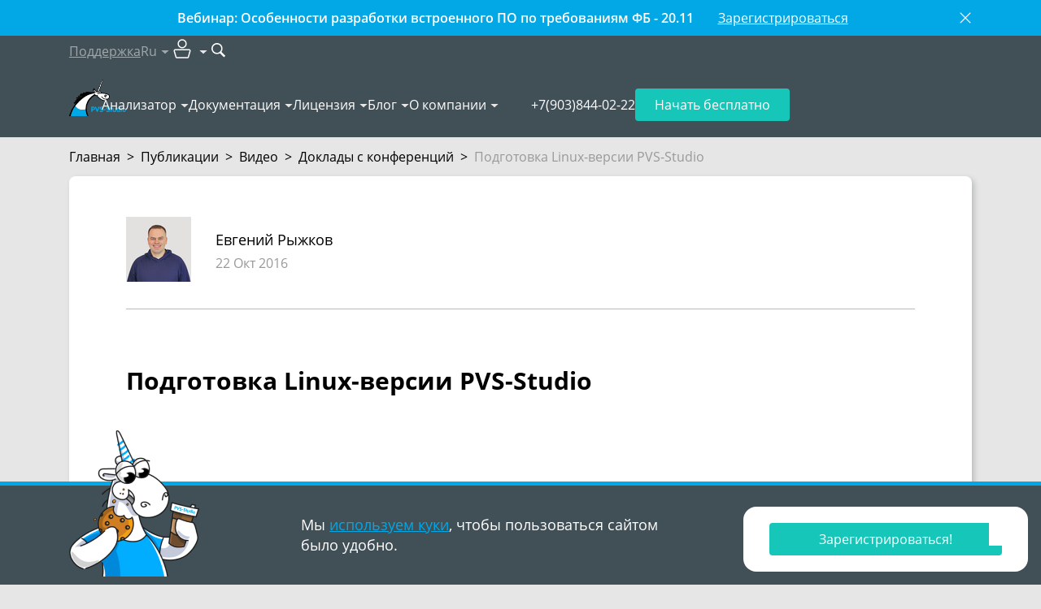

--- FILE ---
content_type: text/html; charset=utf-8
request_url: https://pvs-studio.ru/ru/blog/video/10030/
body_size: 27275
content:
<!doctype html>

<html lang="ru">
<head>
    
        
            <!-- Varioqub experiments -->

<!-- Replaced by script below -->
<!--
<script type="text/javascript">
(function(e, x, pe, r, i, me, nt){
e[i]=e[i]||function(){(e[i].a=e[i].a||[]).push(arguments)},
me=x.createElement(pe),me.async=1,me.src=r,nt=x.getElementsByTagName(pe)[0],nt.parentNode.insertBefore(me,nt)})
(window, document, 'script', 'https://abt.s3.yandex.net/expjs/latest/exp.js', 'ymab');
ymab('metrika.92705395', 'init'/*, {clientFeatures}, {callback}*/);
</script>
-->


<!-- In fact is script above, but loads faster -->
<script async src="https://abt.s3.yandex.net/expjs/latest/exp.js"></script>
<script type="text/javascript">
    window.ymab = window.ymab || function(){
        (window.ymab.a = window.ymab.a || []).push(arguments);
    };

    ymab('metrika.92705395', 'init'/*, {clientFeatures}, {callback}*/);
</script>
        
    
    <meta charset="UTF-8"/>

    
    <meta name="viewport" content="width=device-width,initial-scale=1"/>
    

    

    <title>Подготовка Linux-версии PVS-Studio</title>
    <meta name="description" content="Автор предлагает заглянуть на кухню разработчиков анализатора PVS-Studio и узнать разные интересные нюансы их работы.">

    
        <meta property="og:title" content="Подготовка Linux-версии PVS-Studio"/>
        <meta property="og:description" content="Автор предлагает заглянуть на кухню разработчиков анализатора PVS-Studio и узнать разные интересные нюансы их работы."/>
        <meta property="og:image" content="https://cdn.pvs-studio.ru/media/vi/auHdiSIhG3g/maxresdefault_thm_intoblank_1200x630.jpg"/>
        <meta property="og:image:width" content="1200"/>
        <meta property="og:image:height" content="630"/>
        <meta property="og:image:type" content="image/png"/>
        <meta property="og:image:alt" content="Подготовка Linux-версии PVS-Studio"/>
        <meta property="og:url" content="https://pvs-studio.ru/ru/blog/video/10030/"/>
        <meta property="og:site_name" content="PVS-Studio"/>
        <meta property="og:locale" content="ru_RU">

        <meta name="twitter:card" content="summary_large_image"/>
        <meta name="twitter:title" content="Подготовка Linux-версии PVS-Studio"/>
        <meta name="twitter:description" content="Автор предлагает заглянуть на кухню разработчиков анализатора PVS-Studio и узнать разные интересные нюансы их работы."/>
        <meta name="twitter:image:alt" content="Подготовка Linux-версии PVS-Studio"/>
        <meta name="twitter:image" content="https://cdn.pvs-studio.ru/media/vi/auHdiSIhG3g/maxresdefault_thm__-x-.jpg"/>
        <meta name="twitter:site" content="@code_analysis"/>
        <meta name="twitter:creator" content="@code_analysis"/>

        <meta property="vk:image" content="https://cdn.pvs-studio.ru/media/vi/auHdiSIhG3g/maxresdefault_thm_intoblank_537x240.jpg"/>

        
            <meta property="og:type" content="website"/>
        

        
            
        
    


    
        <link rel="alternate" href="https://pvs-studio.ru/ru/blog/video/10030/" hreflang="ru" />
        <link rel="alternate" href="https://pvs-studio.com/en/blog/video/10030/" hreflang="en" />
        

        <link rel="canonical" href="https://pvs-studio.ru/ru/blog/video/10030/" />
    

    <script>
      const LANG = 'ru';
      window.CDN = 'https://cdn.pvs-studio.ru';
    </script>

    
        
    

    
        <script src="https://cdn.pvs-studio.ru/static/vite/js/modal.js?ver=525" type="module"></script>
    

    
        <script src="https://cdn.pvs-studio.ru/static/jquery.min.js"></script>
    

    
    <script defer src="https://cdn.pvs-studio.ru/static/lightgallery.js?ver=525"></script>
    <script defer src="https://cdn.pvs-studio.ru/static/lg-zoom.js"></script>

    
        <script type="text/javascript" src="https://vk.com/js/api/share.js?95" charset="utf-8" defer></script>
    

    <link rel="stylesheet" href="https://cdn.pvs-studio.ru/static/styles/hljs.css">

    <link rel="stylesheet" href="https://cdn.pvs-studio.ru/static/styles/slider.min.css?ver=525">
    <script>
        window.contentMeta = ``;
    </script>


    
    <link rel="preload" href="https://cdn.pvs-studio.ru/static/fonts/OpenSans-Regular.woff2" as="font" crossorigin="anonymous" />
    <link rel="preload" href="https://cdn.pvs-studio.ru/static/fonts/OpenSans-Semibold.woff2" as="font" crossorigin="anonymous" />
    <link rel="preload" href="https://cdn.pvs-studio.ru/static/fonts/OpenSans-Italic.woff2" as="font" crossorigin="anonymous" />
    <link rel="preload" href="https://cdn.pvs-studio.ru/static/fonts/OpenSans-Bold.woff2" as="font" crossorigin="anonymous" />
    

    <style>
        @font-face {
          font-family: 'Open Sans';
          src: url("https://cdn.pvs-studio.ru/static/fonts/OpenSans-Bold.woff2");
          font-weight: bold;
          font-display: block !important;
        }
        @font-face {
          font-family: 'Open Sans';
          src: url("https://cdn.pvs-studio.ru/static/fonts/OpenSans-Italic.woff2");
          font-style: italic;
          font-display: block !important;;
        }
        @font-face {
          font-family: 'Open Sans';
          src: url("https://cdn.pvs-studio.ru/static/fonts/OpenSans-Regular.woff2");
          font-display: block !important;;
        }
        @font-face {
          font-family: 'Open Sans';
          src: url("https://cdn.pvs-studio.ru/static/fonts/OpenSans-Semibold.woff2");
          font-weight: 600;
          font-display: block !important;;
        }
        @font-face {
            font-family: 'Open Sans';
            src: url("https://cdn.pvs-studio.ru/static/fonts/OpenSans-Light.woff2");
            font-weight: 300;
            font-display: block !important;;
        }
    </style>

    <link rel="icon" href="https://cdn.pvs-studio.ru/static/favicon.ico" type="image/x-icon">

    


    
        <script src="https://cdn.pvs-studio.ru/static/vite/js/indexPage.js?ver=525" defer type="module"></script>
    
    
    
        <link href="https://cdn.pvs-studio.ru/static/style.css?ver=525" rel="stylesheet">
    

    <script defer="defer" src="https://cdn.pvs-studio.ru/static/main.js?ver=525"></script>

    
        
        <script defer="defer" src="https://cdn.pvs-studio.ru/static/vite/js/tippy.js?ver=525"></script>
        <link href="https://cdn.pvs-studio.ru/static/vite/css/tooltip.css?ver=525" rel="stylesheet">
        <link href="https://cdn.pvs-studio.ru/static/vite/css/includes_purged.css?ver=525" rel="stylesheet">
    

    <link href="https://cdn.pvs-studio.ru/static/vite/css/bootstrap_purged.css?ver=525" rel="stylesheet">

    
    

    
        
            <script>
(function () {
  setTimeout(function(){

function removeParametersFromUrl(url, parameters) {
  let urlObj = new URL(url);
  let searchParams = urlObj.searchParams;

  parameters.forEach(param => {
    searchParams.delete(param);
  });

  urlObj.search = searchParams.toString();
  return urlObj.toString();
}
    const parametersToRemove = ["url", "_ga",  "promo", "id",
                         "utm_id", "utm_source", "utm_medium", "utm_campaign", "utm_term", "utm_content"];
    const rightPath = removeParametersFromUrl(window.location, parametersToRemove);
    if (removeParametersFromUrl(window.location, []) !== rightPath){
      window.history.replaceState({}, '', rightPath);
    }
}, 2000);
})();
</script>
        
            <meta name="yandex-verification" content="86d71794a0cca355" />
        
            <!-- Yandex.Metrika counter -->
<script type="text/javascript" >
   (function(m,e,t,r,i,k,a){m[i]=m[i]||function(){(m[i].a=m[i].a||[]).push(arguments)};
   m[i].l=1*new Date();
   for (var j = 0; j < document.scripts.length; j++) {if (document.scripts[j].src === r) { return; }}
   k=e.createElement(t),a=e.getElementsByTagName(t)[0],k.async=1,k.src=r,a.parentNode.insertBefore(k,a)})
   (window, document, "script", "https://mc.yandex.ru/metrika/tag.js", "ym");

   ym(92705395, "init", {
        clickmap:true,
        trackLinks:true,
        accurateTrackBounce:true,
        webvisor:true
   });
</script>
<noscript><div><img data-no-crawl src="https://mc.yandex.ru/watch/92705395" style="position:absolute; left:-9999px;" alt="" /></div></noscript>
<!-- /Yandex.Metrika counter -->
        
    

</head>
<body>




    <style>
        .personalDataConfirmWrapper .personalDataConfirm .text {padding: 10px 0;}
        .personalDataConfirmImage {position: absolute; left: 15px; bottom: 0; display: none;}

        @media (min-width: 992px) {
            .personalDataConfirmWrapper {padding: 0;}
            .personalDataConfirmWrapper .pvs-button {max-width: 220px;margin-left: auto;}
            .personalDataConfirmWrapper .personalDataConfirm .text {padding: 26px 0;}

            .personalDataConfirmImage {display: block;}
        }
    </style>
    <div class="personal-data-confirm">
        <div class="personalDataConfirmWrapper" style="position: fixed;
     bottom: 0;
     left: 0;
     z-index: 999;
     width: 100%;
     min-width: 320px;
     border-top: 5px solid #01a8e5;
     background-color: #414f57;
     color: #fff;
     font-size: 18px;
     line-height: 25px;
     padding: 10px 0;">
            <div class="personalDataConfirm container relative">
                <img
                    class="personalDataConfirmImage"
                    style="display: none"
                    src="data:,"
                    data-src="https://cdn.pvs-studio.ru/static/images/unicorns/unicorn-cookie.png"
                    alt="Unicorn with delicious cookie"
                    width="160"
                    height="180"
                    loading="lazy"
                >
                <script>
                    let details = navigator.userAgent;
                    let regexp = /android|iphone|kindle|ipad/i;
                    let isMobileDevice = regexp.test(details);
                    if (!isMobileDevice && window.innerWidth >= 1024) {
                        let img = document.querySelector('.personalDataConfirmImage');
                        img.setAttribute('src', img.getAttribute('data-src'));
                        img.style.display = 'block';
                    }
                </script>
                <div class="row">
                    
                        <div class="col-12 col-lg-6 offset-lg-3">
                            <div class="text">
                                Мы <a href="https://pvs-studio.ru/ru/privacy-policy/" target="_blank">используем куки</a>, чтобы пользоваться сайтом
                                было&nbsp;удобно.
                            </div>
                        </div>
                        <div class="col-12 col-lg-3">
                            <div class="text">
                                <div class="pvs-button i_agree_button" data-test-id="cookie_pd_agreement">Хорошо</div>
                            </div>
                        </div>
                    
                </div>
            </div>
        </div>
    </div>

    <script>
        document.addEventListener('DOMContentLoaded', function() {

        document.querySelector('.personalDataConfirm .i_agree_button').addEventListener('click',
            function () {
                fetch('/api/i_agree/', {
                    method: 'POST'
                })
                .then(data => {
                    const personalDataConfirm = document.querySelector('.personal-data-confirm');
                    if (personalDataConfirm) {
                        personalDataConfirm.remove();
                    }
                });

                setTimeout(() => {
                    const ruLangOfferElem = document.querySelector("#ru-lang-offer");
                    if (!ruLangOfferElem) {
                        return;
                    }

                    ruLangOfferElem.classList.add("visible");
                }, 3000);
            });
        });
    </script>





        
    

<div class="b-totop"><img src="https://cdn.pvs-studio.ru/static/images/icons/arrows/to_the_top.png" alt="to the top" width="107" height="55"></div>


    

<header class="header header-outer" data-lang="ru">
    
    
    <div class="header-info" data-webinar-id="24">
        <div class="container | relative">
            <div class="pe-4">
                <div class="row row-cols-auto justify-content-center text-center">
                    <div class="col">
                        <p class="fw-semi-bold">Вебинар: Особенности разработки встроенного ПО по требованиям ФБ - 20.11</p>
                    </div>
                    <div class="col">
                        <a class="no-style text-decoration-underline" href="https://pvs-studio.ru/ru/webinar/">Зарегистрироваться</a>
                    </div>
                </div>
            </div>

            <button id="dont-show-webinar" data-webinar-id="24">
                <svg class="img-fluid" width="24" height="24" viewBox="0 0 24 24" fill="none" xmlns="http://www.w3.org/2000/svg">
                    <g id="system icon">
                        <path id="Union" fill-rule="evenodd" clip-rule="evenodd" d="M3.9959 2.54955C3.5965 2.15015 2.94895 2.15015 2.54955 2.54955C2.15015 2.94895 2.15015 3.5965 2.54955 3.9959L10.5536 12L2.54955 20.0041C2.15015 20.4035 2.15015 21.0511 2.54955 21.4504C2.94895 21.8498 3.5965 21.8498 3.9959 21.4504L12 13.4464L20.0041 21.4504C20.4035 21.8498 21.0511 21.8498 21.4504 21.4504C21.8498 21.0511 21.8498 20.4035 21.4504 20.0041L13.4464 12L21.4504 3.9959C21.8498 3.5965 21.8498 2.94895 21.4504 2.54955C21.0511 2.15015 20.4035 2.15015 20.0041 2.54955L12 10.5536L3.9959 2.54955Z" fill="#fff" fill-opacity="1"/>
                    </g>
                </svg>
            </button>
        </div>
    </div>
    

    <div class="header-inner" data-nav="secondary">
        <div class="container">
            <nav class="header-nav" data-nav="secondary">
                <ul>
                    <li>
                        
                            <a 
                                href="https://pvs-studio.ru/ru/about-feedback/"
                                onclick="ym(92705395,'reachGoal','header_support_to_writetous')"
                                data-metric-tag="header-support-to-writetous">
                                Поддержка
                            </a>
                        
                    </li>

                    <li data-type="lang">
                        <p class="h-100 | d-flex align-items-center" data-dropdown-title="header-lang">Ru</p>

                        <div 
                            data-dropdown-content="header-lang" 
                            data-dropdown-position-x="center"
                            
                            >
                            <ul class="dropdown-list" data-nav="secondary">
                                
                                    <li><p data-state="disabled">English</p></li>
                                

                                
                                    <li><p data-state="disabled">Français</p></li>
                                

                                
                            </ul>
                        </div>
                    </li>

                    <li data-type="personal-account">
                        <p data-dropdown-title="header-pa">
                            <img src="https://cdn.pvs-studio.ru/static/images/icons/user_pa.svg" alt="User icon" width="32" height="32">
                        </p>

                        <div 
                            data-dropdown-content="header-pa" 
                            data-dropdown-position-x="right"
                            data-type="personal-account"
                            data-dropdown-preserve>
                            <ul class="dropdown-list | cabinet_actions" data-nav="secondary">
                                
                                    <li>
                                        <a href="/login/?next=/ru/blog/video/10030/" rel="nofollow" data-test="pa-login" data-no-crawl>Авторизоваться</a>
                                    </li>
                                    <li>
                                        <a href="https://auth.pvs-studio.ru/ru/register/" data-test="pa-reg" rel="nofollow" data-no-crawl>Зарегистрироваться</a>
                                    </li>
                                
                            </ul>
                        </div>
                    </li>

                    <li data-type="search">
                        <form 
                            action="https://pvs-studio.ru/ru/search/" id="header-search-form" class="d-flex align-items-center"
                            onsubmit="ym(92705395,'reachGoal','new_search_header')"
                            data-metric-tag="form-new-search-header"
                            data-test-exclude-start-disable>
                            <div 
                                id="header-search-wrapper" 
                                class="search-wrapper | me-1 | anime-appear-width" 
                                style="width: 170px;"> 
                                <input 
                                    type="search" 
                                    name="search"
                                    value=""
                                    placeholder="Поиск"
                                    class="input" 
                                    data-type="header-search"> 
                            </div>

                            <button 
                                type="submit" role="submit" 
                                class="no-style" 
                                title="Поиск"
                                data-anime-target="#header-search-wrapper">
                                <img src="https://cdn.pvs-studio.ru/static/images/icons/search.svg" alt="Search button" width="18" height="18">
                            </button>
                        </form>
                    </li>
                </ul>
            </nav>
        </div>
    </div>

    <div class="header-inner" data-nav="primary">
        <div class="container | relative">
            <nav class="header-nav" data-nav="primary">
                
                    <a class="header-logo" href="https://pvs-studio.ru/ru/">
                        <img src="https://cdn.pvs-studio.ru/static/images/logo/pvs_logo_4.svg" alt="PVS-Studio logo: cool unicorn" width="70" height="45">
                    </a>
                

                <ul class="header-nav-links">
                    
                    <li>
                        <p data-dropdown-title="nav-links-1">
                            <a 
                                href="https://pvs-studio.ru/ru/pvs-studio/" class="no-style" link-title
                                onclick="ym(92705395,'reachGoal','header_clickmenu')"
                                data-metric-tag="a-header-clickmenu">
                                Анализатор</a>
                            <span class="d-none" no-link-title>Анализатор</span>
                        </p>
                        <script>
                            if ('ontouchstart' in window || navigator.maxTouchPoints > 0) {
                                document.querySelectorAll('[data-dropdown-title]').forEach(item => {
                                  const link = item.querySelector('[link-title]');
                                  const touchElement = item.querySelector('[no-link-title]');
                                  
                                  if (link && touchElement) {
                                    link.classList.add('d-none');
                                    touchElement.classList.remove('d-none');
                                  }
                                });
                              } 
                        </script>
                        <div data-dropdown-content="nav-links-1" data-dropdown-position-x="left" data-dropdown-offset="15">
                            <ul class="dropdown-list" data-nav="primary">
                                
                                    <li>
                                        
                                        <a href="https://pvs-studio.ru/ru/pvs-studio/" class="no-style">О PVS-Studio</a>
                                        
                                    </li>
                                
                                    <li>
                                        
                                        <a href="https://pvs-studio.ru/ru/pvs-studio/download/" class="no-style">Скачать PVS-Studio</a>
                                        
                                    </li>
                                
                                    <li>
                                        
                                        <a href="https://pvs-studio.ru/ru/whatsnew/" class="no-style">Что нового в 7.39</a>
                                        
                                    </li>
                                
                                    <li>
                                        
                                        <a href="https://pvs-studio.ru/ru/pvs-studio/faq/" class="no-style">FAQ</a>
                                        
                                    </li>
                                
                                    <li>
                                        
                                        <a href="https://pvs-studio.ru/ru/pvs-studio/gost-71207/" class="no-style">ГОСТ Р 71207–2024</a>
                                        
                                    </li>
                                
                                    <li>
                                        
                                        <a href="https://pvs-studio.ru/ru/pvs-studio/fstec/" class="no-style">Сертификация ФСТЭК</a>
                                        
                                    </li>
                                
                                    <li>
                                        
                                        <a href="https://pvs-studio.ru/ru/pvs-studio/sast/" class="no-style">SAST (CWE, OWASP, MISRA)</a>
                                        
                                    </li>
                                
                                    <li>
                                        
                                        <a href="https://pvs-studio.ru/ru/pvs-studio/examples/" class="no-style">Online Examples</a>
                                        
                                    </li>
                                
                            </ul>
                        </div>
                    </li>
                    
                    <li>
                        <p data-dropdown-title="nav-links-2">
                            <a 
                                href="https://pvs-studio.ru/ru/docs/" class="no-style" link-title
                                onclick="ym(92705395,'reachGoal','header_clickmenu')"
                                data-metric-tag="a-header-clickmenu">
                                Документация</a>
                            <span class="d-none" no-link-title>Документация</span>
                        </p>
                        <script>
                            if ('ontouchstart' in window || navigator.maxTouchPoints > 0) {
                                document.querySelectorAll('[data-dropdown-title]').forEach(item => {
                                  const link = item.querySelector('[link-title]');
                                  const touchElement = item.querySelector('[no-link-title]');
                                  
                                  if (link && touchElement) {
                                    link.classList.add('d-none');
                                    touchElement.classList.remove('d-none');
                                  }
                                });
                              } 
                        </script>
                        <div data-dropdown-content="nav-links-2" data-dropdown-position-x="left" data-dropdown-offset="15">
                            <ul class="dropdown-list" data-nav="primary">
                                
                                    <li>
                                        
                                        <a href="https://pvs-studio.ru/ru/docs/" class="no-style">Общая документация</a>
                                        
                                    </li>
                                
                                    <li>
                                        
                                        <a href="https://pvs-studio.ru/ru/docs/warnings/" class="no-style">Диагностики</a>
                                        
                                    </li>
                                
                            </ul>
                        </div>
                    </li>
                    
                    <li>
                        <p data-dropdown-title="nav-links-3">
                            <a 
                                href="https://pvs-studio.ru/ru/order/" class="no-style" link-title
                                onclick="ym(92705395,'reachGoal','header_clickmenu')"
                                data-metric-tag="a-header-clickmenu">
                                Лицензия</a>
                            <span class="d-none" no-link-title>Лицензия</span>
                        </p>
                        <script>
                            if ('ontouchstart' in window || navigator.maxTouchPoints > 0) {
                                document.querySelectorAll('[data-dropdown-title]').forEach(item => {
                                  const link = item.querySelector('[link-title]');
                                  const touchElement = item.querySelector('[no-link-title]');
                                  
                                  if (link && touchElement) {
                                    link.classList.add('d-none');
                                    touchElement.classList.remove('d-none');
                                  }
                                });
                              } 
                        </script>
                        <div data-dropdown-content="nav-links-3" data-dropdown-position-x="left" data-dropdown-offset="15">
                            <ul class="dropdown-list" data-nav="primary">
                                
                                    <li>
                                        
                                        <a href="https://pvs-studio.ru/ru/order/" class="no-style">Покупка лицензии</a>
                                        
                                    </li>
                                
                                    <li>
                                        
                                        <a href="https://pvs-studio.ru/ru/order/license/" class="no-style">Выбор лицензии</a>
                                        
                                    </li>
                                
                                    <li>
                                        
                                        <a href="https://pvs-studio.ru/ru/for-clients/" class="no-style">Для клиентов</a>
                                        
                                    </li>
                                
                                    <li>
                                        
                                        <a href="https://pvs-studio.ru/ru/order/for-students/" class="no-style">Для студентов</a>
                                        
                                    </li>
                                
                                    <li>
                                        
                                        <a href="https://pvs-studio.ru/ru/order/open-source-license/" class="no-style">Для Open Source</a>
                                        
                                    </li>
                                
                                    <li>
                                        
                                        <a href="https://pvs-studio.ru/ru/order/mvp/" class="no-style">Для Microsoft MVP</a>
                                        
                                    </li>
                                
                            </ul>
                        </div>
                    </li>
                    
                    <li>
                        <p data-dropdown-title="nav-links-4">
                            <a 
                                href="https://pvs-studio.ru/ru/blog/posts/" class="no-style" link-title
                                onclick="ym(92705395,'reachGoal','header_clickmenu')"
                                data-metric-tag="a-header-clickmenu">
                                Блог</a>
                            <span class="d-none" no-link-title>Блог</span>
                        </p>
                        <script>
                            if ('ontouchstart' in window || navigator.maxTouchPoints > 0) {
                                document.querySelectorAll('[data-dropdown-title]').forEach(item => {
                                  const link = item.querySelector('[link-title]');
                                  const touchElement = item.querySelector('[no-link-title]');
                                  
                                  if (link && touchElement) {
                                    link.classList.add('d-none');
                                    touchElement.classList.remove('d-none');
                                  }
                                });
                              } 
                        </script>
                        <div data-dropdown-content="nav-links-4" data-dropdown-position-x="left" data-dropdown-offset="15">
                            <ul class="dropdown-list" data-nav="primary">
                                
                                    <li>
                                        
                                        <a href="https://pvs-studio.ru/ru/blog/posts/" class="no-style">Блог</a>
                                        
                                    </li>
                                
                                    <li>
                                        
                                        <a href="https://pvs-studio.ru/ru/blog/video/" class="no-style">Видео</a>
                                        
                                    </li>
                                
                                    <li>
                                        
                                        <a href="https://pvs-studio.ru/ru/blog/books/" class="no-style">Книги</a>
                                        
                                    </li>
                                
                                    <li>
                                        
                                        <a href="https://pvs-studio.ru/ru/blog/quest/" class="no-style">Развлечения</a>
                                        
                                    </li>
                                
                                    <li>
                                        
                                        <a href="https://pvs-studio.ru/ru/blog/events/" class="no-style">Мероприятия</a>
                                        
                                    </li>
                                
                                    <li>
                                        
                                        <a href="https://pvs-studio.ru/ru/blog/inspections/" class="no-style">Проверенные проекты</a>
                                        
                                    </li>
                                
                                    <li>
                                        
                                        <a href="https://pvs-studio.ru/ru/blog/examples/" class="no-style">Примеры ошибок</a>
                                        
                                    </li>
                                
                                    <li>
                                        
                                        <a href="https://pvs-studio.ru/ru/blog/terms/" class="no-style">Терминология</a>
                                        
                                    </li>
                                
                                    <li>
                                        
                                        <a href="https://pvs-studio.ru/ru/blog/lessons/" class="no-style">64-битные уроки</a>
                                        
                                    </li>
                                
                                    <li>
                                        
                                        <a href="https://pvs-studio.ru/ru/webinar/rbpo/" class="no-style">Вокруг РБПО за 25 вебинаров</a>
                                        
                                    </li>
                                
                            </ul>
                        </div>
                    </li>
                    
                    <li>
                        <p data-dropdown-title="nav-links-5">
                            <a 
                                href="https://pvs-studio.ru/ru/about/" class="no-style" link-title
                                onclick="ym(92705395,'reachGoal','header_clickmenu')"
                                data-metric-tag="a-header-clickmenu">
                                О компании</a>
                            <span class="d-none" no-link-title>О компании</span>
                        </p>
                        <script>
                            if ('ontouchstart' in window || navigator.maxTouchPoints > 0) {
                                document.querySelectorAll('[data-dropdown-title]').forEach(item => {
                                  const link = item.querySelector('[link-title]');
                                  const touchElement = item.querySelector('[no-link-title]');
                                  
                                  if (link && touchElement) {
                                    link.classList.add('d-none');
                                    touchElement.classList.remove('d-none');
                                  }
                                });
                              } 
                        </script>
                        <div data-dropdown-content="nav-links-5" data-dropdown-position-x="left" data-dropdown-offset="15">
                            <ul class="dropdown-list" data-nav="primary">
                                
                                    <li>
                                        
                                        <a href="https://pvs-studio.ru/ru/about/" class="no-style">История</a>
                                        
                                    </li>
                                
                                    <li>
                                        
                                        <a href="https://pvs-studio.ru/ru/about/customers/" class="no-style">Клиенты</a>
                                        
                                    </li>
                                
                                    <li>
                                        
                                        <a href="https://pvs-studio.ru/ru/about/careers/" class="no-style">Вакансии</a>
                                        
                                    </li>
                                
                                    <li>
                                        
                                        <a href="https://pvs-studio.ru/ru/address/" class="no-style">Контакты</a>
                                        
                                    </li>
                                
                            </ul>
                        </div>
                    </li>
                    
                </ul>
                <ul>
                    <li class="header-nav-tel">
                        <a class="header-tel" href="tel:+7(903)844-02-22" data-device="mobile">+7(903)844-02-22</a>
                        <p class="header-tel" data-device="desktop">+7(903)844-02-22</p>
                    </li>
                    <li class="header-nav-try-free">
                        <a href="https://pvs-studio.ru/ru/pvs-studio/try-free/" class="button" data-type="secondary">
                            Начать бесплатно
                        </a>
                    </li>
                    <li class="header-nav-burger">
                        <button class="burger" id="burger" data-state="closed">
                            <span></span>
                            <span></span>
                            <span></span>
                        </button>
                    </li>
                </ul>
            </nav>
        </div>
    </div>

    <nav class="header-nav" data-nav="mobile" data-state="closed">
        <div class="container">
            <ul class="mobile-list">
                
                <li>
                    <h4 
                        data-bs-toggle="collapse" 
                        data-bs-target="#nav-mobile-1" 
                        aria-expanded="false" 
                        aria-controls="nav-mobile-1"
                    >
                        Анализатор
                    </h4>
                    
                    <div id="nav-mobile-1" class="collapse">
                        <ul class="mobile-sublist">
                            
                            <li>
                                
                                <a href="https://pvs-studio.ru/ru/pvs-studio/">О PVS-Studio</a>
                                
                            </li>
                            
                            <li>
                                
                                <a href="https://pvs-studio.ru/ru/pvs-studio/download/">Скачать PVS-Studio</a>
                                
                            </li>
                            
                            <li>
                                
                                <a href="https://pvs-studio.ru/ru/whatsnew/">Что нового в 7.39</a>
                                
                            </li>
                            
                            <li>
                                
                                <a href="https://pvs-studio.ru/ru/pvs-studio/faq/">FAQ</a>
                                
                            </li>
                            
                            <li>
                                
                                <a href="https://pvs-studio.ru/ru/pvs-studio/gost-71207/">ГОСТ Р 71207–2024</a>
                                
                            </li>
                            
                            <li>
                                
                                <a href="https://pvs-studio.ru/ru/pvs-studio/fstec/">Сертификация ФСТЭК</a>
                                
                            </li>
                            
                            <li>
                                
                                <a href="https://pvs-studio.ru/ru/pvs-studio/sast/">SAST (CWE, OWASP, MISRA)</a>
                                
                            </li>
                            
                            <li>
                                
                                <a href="https://pvs-studio.ru/ru/pvs-studio/examples/">Online Examples</a>
                                
                            </li>
                            
                        </ul>
                    </div>
                </li>
                
                <li>
                    <h4 
                        data-bs-toggle="collapse" 
                        data-bs-target="#nav-mobile-2" 
                        aria-expanded="false" 
                        aria-controls="nav-mobile-2"
                    >
                        Документация
                    </h4>
                    
                    <div id="nav-mobile-2" class="collapse">
                        <ul class="mobile-sublist">
                            
                            <li>
                                
                                <a href="https://pvs-studio.ru/ru/docs/">Общая документация</a>
                                
                            </li>
                            
                            <li>
                                
                                <a href="https://pvs-studio.ru/ru/docs/warnings/">Диагностики</a>
                                
                            </li>
                            
                        </ul>
                    </div>
                </li>
                
                <li>
                    <h4 
                        data-bs-toggle="collapse" 
                        data-bs-target="#nav-mobile-3" 
                        aria-expanded="false" 
                        aria-controls="nav-mobile-3"
                    >
                        Лицензия
                    </h4>
                    
                    <div id="nav-mobile-3" class="collapse">
                        <ul class="mobile-sublist">
                            
                            <li>
                                
                                <a href="https://pvs-studio.ru/ru/order/">Покупка лицензии</a>
                                
                            </li>
                            
                            <li>
                                
                                <a href="https://pvs-studio.ru/ru/order/license/">Выбор лицензии</a>
                                
                            </li>
                            
                            <li>
                                
                                <a href="https://pvs-studio.ru/ru/for-clients/">Для клиентов</a>
                                
                            </li>
                            
                            <li>
                                
                                <a href="https://pvs-studio.ru/ru/order/for-students/">Для студентов</a>
                                
                            </li>
                            
                            <li>
                                
                                <a href="https://pvs-studio.ru/ru/order/open-source-license/">Для Open Source</a>
                                
                            </li>
                            
                            <li>
                                
                                <a href="https://pvs-studio.ru/ru/order/mvp/">Для Microsoft MVP</a>
                                
                            </li>
                            
                        </ul>
                    </div>
                </li>
                
                <li>
                    <h4 
                        data-bs-toggle="collapse" 
                        data-bs-target="#nav-mobile-4" 
                        aria-expanded="false" 
                        aria-controls="nav-mobile-4"
                    >
                        Блог
                    </h4>
                    
                    <div id="nav-mobile-4" class="collapse">
                        <ul class="mobile-sublist">
                            
                            <li>
                                
                                <a href="https://pvs-studio.ru/ru/blog/posts/">Блог</a>
                                
                            </li>
                            
                            <li>
                                
                                <a href="https://pvs-studio.ru/ru/blog/video/">Видео</a>
                                
                            </li>
                            
                            <li>
                                
                                <a href="https://pvs-studio.ru/ru/blog/books/">Книги</a>
                                
                            </li>
                            
                            <li>
                                
                                <a href="https://pvs-studio.ru/ru/blog/quest/">Развлечения</a>
                                
                            </li>
                            
                            <li>
                                
                                <a href="https://pvs-studio.ru/ru/blog/events/">Мероприятия</a>
                                
                            </li>
                            
                            <li>
                                
                                <a href="https://pvs-studio.ru/ru/blog/inspections/">Проверенные проекты</a>
                                
                            </li>
                            
                            <li>
                                
                                <a href="https://pvs-studio.ru/ru/blog/examples/">Примеры ошибок</a>
                                
                            </li>
                            
                            <li>
                                
                                <a href="https://pvs-studio.ru/ru/blog/terms/">Терминология</a>
                                
                            </li>
                            
                            <li>
                                
                                <a href="https://pvs-studio.ru/ru/blog/lessons/">64-битные уроки</a>
                                
                            </li>
                            
                            <li>
                                
                                <a href="https://pvs-studio.ru/ru/webinar/rbpo/">Вокруг РБПО за 25 вебинаров</a>
                                
                            </li>
                            
                        </ul>
                    </div>
                </li>
                
                <li>
                    <h4 
                        data-bs-toggle="collapse" 
                        data-bs-target="#nav-mobile-5" 
                        aria-expanded="false" 
                        aria-controls="nav-mobile-5"
                    >
                        О компании
                    </h4>
                    
                    <div id="nav-mobile-5" class="collapse">
                        <ul class="mobile-sublist">
                            
                            <li>
                                
                                <a href="https://pvs-studio.ru/ru/about/">История</a>
                                
                            </li>
                            
                            <li>
                                
                                <a href="https://pvs-studio.ru/ru/about/customers/">Клиенты</a>
                                
                            </li>
                            
                            <li>
                                
                                <a href="https://pvs-studio.ru/ru/about/careers/">Вакансии</a>
                                
                            </li>
                            
                            <li>
                                
                                <a href="https://pvs-studio.ru/ru/address/">Контакты</a>
                                
                            </li>
                            
                        </ul>
                    </div>
                </li>
                
            </ul>

            <ul class="mobile-list">
                <li>
                    <h4 
                        data-bs-toggle="collapse" 
                        data-bs-target="#personal-account-mobile-menu" 
                        aria-expanded="false" 
                        aria-controls="personal-account-mobile-menu"
                    >
                        Личный кабинет
                    </h4>
                    
                    <div id="personal-account-mobile-menu" class="collapse">
                        <ul class="mobile-sublist | cabinet_actions" data-no-crawl>
                            
                                <li>
                                    <a href="/login/?next=/ru/blog/video/10030/" rel="nofollow" data-test="pa-login" data-no-crawl>Авторизоваться</a>
                                </li>
                                <li>
                                    <a href="https://auth.pvs-studio.ru/ru/register/"  data-test="pa-reg" rel="nofollow" data-no-crawl>Зарегистрироваться</a>
                                </li>
                            
                        </ul>
                    </div>
                </li>

                <li>
                    <h4
                        data-bs-toggle="collapse" 
                        data-bs-target="#lang-mobile-menu" 
                        aria-expanded="false" 
                        aria-controls="lang-mobile-menu"
                    >
                        Язык
                    </h4>
                    
                    <div id="lang-mobile-menu" class="collapse">
                        <ul class="mobile-sublist">
                            
                            
                                <li><p data-state="disabled">English</p></li>
                            

                            
                            
                                <li><p data-state="disabled">Français</p></li>
                            

                            
                            
                        </ul>
                    </div>
                </li>
            </ul>

            <div class="mobile-buttons gy-4">
                
                <a  href="https://pvs-studio.ru/ru/about-feedback/" class="button" data-type="secondary"
                    onclick="ym(92705395,'reachGoal','header_support_to_writetous')"
                    data-metric-tag="a-header-support-to-writetous">
                    Поддержка
                </a>
                

                <a href="https://pvs-studio.ru/ru/pvs-studio/try-free/" class="button" data-type="secondary">Начать бесплатно</a>
            </div>
        </div>
    </nav>
</header>



<div class="b-content">
    
    <div id="fb-root"></div>
    
<div class="b-breadcrumbs b-breadcrumbs--light">
    <div class="container">
        <div class="row">
            <div class="col">
                <div class="b-breadcrumbs__content">
                    <div class="b-breadcrumbs__item">
                        <a href="https://pvs-studio.ru/ru/">Главная</a>
                    </div>
                    

                    
                        <div class="b-breadcrumbs__divider">></div>
                        <div class="b-breadcrumbs__item">
                            <a href="https://pvs-studio.ru/ru/blog/posts/">Публикации</a>
                        </div>
                    
                    
                        <div class="b-breadcrumbs__divider">></div>

                        <div class="b-breadcrumbs__item">
                            <a href="https://pvs-studio.ru/ru/blog/video/">Видео</a>
                        </div>
                        
                            <div class="b-breadcrumbs__divider">></div>

                            <div class="b-breadcrumbs__item">
                                <a href="https://pvs-studio.ru/ru/blog/video/conferences/">Доклады с конференций</a>
                            </div>
                        
                    
                    
                    
                    
                    
                    
                    
                    
                    
                    
                    
                    
                        <div class="b-breadcrumbs__divider">></div>

                        <div class="b-breadcrumbs__item">
                            Подготовка Linux-версии PVS-Studio
                        </div>
                    
                    
                    
                        
                </div>
            </div>
        </div>
    </div>
</div>


    <div class="container">
        <div class="row" style="margin-bottom: 50px;">
            <div class="col ">
                <div class="content h-100">
                    
                    <div class="content-head">
                        <div class="content-author">
                            
                                <div class="content-author-photo">
                                    <img src="https://cdn.pvs-studio.ru/media/media/content_author/Ryzhkov-2_thm_fix_80x80.png" class="no-test" alt="Evgenii Ryzhkov" style="min-width: 80px; min-height: 80px" width="80" height="80">
                                </div>
                            
                            <div class="content-author-desc">
                                <div class="content-author-name">
                                    
                                        <a class='article-author-name'
                                           href="https://pvs-studio.ru/ru/blog/?author=evgenii-ryzhkov">Евгений Рыжков</a>
                                        
                                    
                                </div>
                                <div class="content-author-date">
                                    
                                        22 Окт 2016
                                    
                                </div>
                            </div>
                        </div>
                        
                    </div>
                    
                    <h1>Подготовка Linux-версии PVS-Studio</h1>
                    
                    
                    <div class="mobile-author">
                        <div>
                            
                                22 Окт 2016
                            
                        </div>
                        
                            <div>Автор: 
                                <span><a class='article-author-name'
                                         href="https://pvs-studio.ru/ru/blog/?author=evgenii-ryzhkov">Евгений Рыжков</a></span>
                                
                            </div>
                        
                    </div>
                    

                    
                        <div class="video">
                            
                                <iframe width="80%" height="80%"
                                        src="https://www.youtube.com/embed/auHdiSIhG3g"
                                        frameborder="0"
                                        allow="accelerometer; autoplay; encrypted-media; gyroscope; picture-in-picture"
                                        allowfullscreen></iframe>
                            
                        </div>
                    

                    <p>Конференция: <a href="https://corehard.by/" target="_blank" rel="noopener nofollow">CoreHard</a><a href="https://corehard.by/" rel="nofollow"> </a>2016.<br>Большинство программистов плохо представляют, что означает создание PVS-Studio для Linux.<br>Многие думают, что вся сложность в портировании кода, однако это очень далеко от истины: портировать код очень просто, однако это только 5% работы. Остальная работа скрыта от стороннего наблюдателя и заключается в решении многих инфраструктурных вопросов.</p> <p>Автор предлагает заглянуть на кухню разработчиков анализатора PVS-Studio и узнать разные интересные нюансы их работы.</p>

                    
                        <div class="row presentation">
                            <div class="col-6 col-md-4 offset-md-8">
                                <a href="https://files.pvs-studio.ru/media/presentations/PVS-Studio_C_CoreHard.pptx"
                                    target="_blank" class="pvs-button">
                                    Скачать
                                        презентацию
                                </a>
                            </div>
                        </div>
                    

                    
                    <div class="content-footer">
                        <div class="content-footer-top">
                            <div class="content-footer-tags-mob">
                                
                            </div>
                            <div class="content-footer-reactions">
                                <div>
                                    <div class="blog-subscribe" title="Уведомления">
                                        <img class="d-none" data-active="False"
                                             src="https://cdn.pvs-studio.ru/static/images/icons/blog_bell.svg" alt="blog-subscribe">
                                        <img class="d-none" data-active="True"
                                            src="https://cdn.pvs-studio.ru/static/images/icons/blog_bell_active.svg" alt="blog-subscribe">
                                    </div>
                                    <div class="blog-favorite" title="Избранное">
                                        <img class="d-none" data-active="False"
                                             src="https://cdn.pvs-studio.ru/static/images/icons/blog_star.svg" alt="blog-favorite"
                                             >
                                        <img class="d-none" data-active="True"
                                             src="https://cdn.pvs-studio.ru/static/images/icons/blog_star_active.svg" alt="blog-favorite">
                                    </div>
                                </div>
                                <div>
                                    <div class="comment-img view-count" title="Просмотры">
                                        <div class="img" style="background: url('https://pvs-studio.ru/ru/blog/view_count/10030.svg') no-repeat"></div>
                                        <p>0</p>
                                        </div>
                                    
                                    <div class="comment can_click comment-img" title="Комментарии">
                                        <div class="img"></div>
                                        <p>0</p></div>
                                    
                                    <div class="vote vote_up" title="Понравилось">
                                        <div class="img"></div>
                                        <p>0</p></div>
                                    <div class="vote vote_down" title="Не понравилось">
                                        <div class="img"></div>
                                        <p>0</p></div>
                                </div>
                            </div>
                        </div>
                        <div class="content-footer-buttons">
                            
                            
                            <a class="vk_share" target="_blank" href="https://vk.com/share.php?url=https://pvs-studio.ru/ru/blog/video/10030/">
                                <img src="https://cdn.pvs-studio.ru/static/images/logo/vk.svg" alt="vk share" width="45" height="45">
                                <div style="background: #045DC1;" class="line"></div>
                                <div class="label">
                                    ПОДЕЛИТЬСЯ
                                </div>
                            </a>
                            
                        </div>
                        

                        <div class="content-footer-subscribe">
                            <p>Присылаем лучшие статьи раз в месяц</p>
                            <form class="b-blog__sub-form">
                                <div class="row align-items-center mb-3">
                                    <div>
                                        <label class="label clr-neutral-700 fst-italic" style="margin-bottom: 10px;">
                                            <input class="checkbox" style="margin-top: 4px;" type="checkbox" name="agree_checkbox" required
                                                oninput="isFormFieldValidDebounce(this);">
                                            Даю согласие на обработку своих персональных данных в соответствии с <a href="https://pvs-studio.ru/ru/privacy-policy/" target="_blank">Политикой обработки персональных данных</a>
                                        </label>
                                    </div>
                                    <div class="col-12 col-md-9">
                                        <div class="b-blog__sub-input required relative">
                                            <input id="ajax_whatsnew_form_tp" name="tp" type="hidden" value="digest">
                                            <input id="ajax_whatsnew_form_email" type="text" placeholder="Ваш Email" name="email" oninput="isFormFieldValid(this);$('.b-blog__sub-success').hide()" data-subscription-type="digest">
                                        </div>
                                    </div>
                                    <div class="col-12 col-md-3">
                                        <div class="b-blog__sub-button">
                                            <input type="submit" value="Подписаться">
                                        </div>
                                    </div>
                                    <div class="col-12">
                                        <div class="b-blog__sub-success"></div>
                                    </div>
                                </div>
                            </form>
                        </div>
                    </div>
                    
                </div>
            </div>

            
                
        
        </div>
    </div>

</div>


    
        

        
    

    
        
        

        <div class="b-content__section container comment-block" style="margin-bottom: 50px;">
            <h2>Комментарии (<span>0</span>)</h2>

            <div id="comment_loader"></div>

            <a href="#" style="margin-top: 30px;display: block; color: #9ea8ae; text-decoration: none" class="show_comments"
               id="show_comments">
                <span style="text-decoration: underline">Следующие комментарии</span>
                <img src="https://cdn.pvs-studio.ru/static/assets/spoiler.svg" alt="next comments" width="10" height="5">
            </a>

            <a href="#" id="add_comment_main_thread" style="display: none;">Оставить комментарий</a>

            <form action="#show_comments" method="post"
                  data-test-id="blog-comment-form"
                  class="ajax-comment-form"
                  style="margin-top: 50px;position: relative;" id="reply-form">

                <a href="#" class="close-comment-form">
                    <img src="https://cdn.pvs-studio.ru/static/images/icons/close.svg" alt="close comment form" width="20" height="12">
                </a>

                <input type="hidden" name="parent">
                <input type="hidden" name="answer_for">
                <input type="hidden" name="content_id" value="10030">

                <div class="form-group"><label class="control-label" for="id_name">Введите имя</label><input type="text" name="name" maxlength="255" readonly disabled class="form-control" placeholder="Введите имя" title="" required id="id_name"></div>
<div class="form-group"><label class="control-label" for="id_text">Оставьте комментарий</label><textarea name="text" cols="40" rows="10" class="form-control" placeholder="Оставьте комментарий" title="" id="id_text" hidden="true">
</textarea><script>
var settings_id_text = {"airMode": false, "width": "100%", "height": "400", "lang": "ru-RU", "toolbar": [["style", ["style"]], ["history", ["undo", "redo"]], ["font", ["bold", "italic", "underline"]], ["para", ["ul", "ol"]], ["insert", ["emoji"]], ["insert", ["link", "picture", "video"]]], "url": {"language": "/static/summernote/lang/summernote-ru-RU.min.js", "upload_attachment": "/summernote/upload_attachment/"}};
</script>
<style>
iframe.note-fullscreen {
  position: fixed;
  top: 0;
  left: 0;
  width: 100vw!important;
  height: 100vh!important;
  z-index: 4000;
}
</style>
<div class="summernote-div"  class="form-control" cols="40" placeholder="Оставьте комментарий" rows="10" title="" width="100%" height="400">
  <iframe id="id_text_iframe" title="comment" src="/summernote/editor/id_text/" frameborder="0" width="100%" height="400"></iframe>
</div>
</div>

                <div class="b-form__button">
                            <input type="submit" value="Оставить комментарий" id="submit-comment">
                        <div class="error ajax-clean-after" id="form-errors-col">
                        </div>
                    </div>
                </div>
            </form>
        </div>
    




    




    <section id="footer_form" class="section" data-type="accent">
      <div class="[ container ] [ flow-6 ]">
          <h2 class="heading-2">
            
              Хотите получить ключ на&nbsp;использование анализатора в&nbsp;пробный период?
            
          </h2>

          <div class="row">
              <div class="col-12 col-md-6 col-lg-3">
                
                    <a class="[ button ] [ w-100 ]" id="footer-trial-btn"
                            data-type="tertiary"
                            href="/ru/pvs-studio/try-free/"
                            data-metric-tag="button-footer-trial"
                            href="/ru/pvs-studio/try-free/"
                            onclick="ym(92705395,'reachGoal','futterA')">
                        Получить ключ
                    </a>
                
            </div>
        </div>
    </div>
</section>



<footer id="footer">
    <section id="footer-menu" class="section">
        <div class="container">
            <div class="row gy-6">
                <div class="col-12 col-md-6 col-lg-12">
                    <div class="row gy-4">
                        
                            <div class="col-12 col-lg-3">
                                <div>
                                    <h3 
                                        class="[ heading-3 ]" 
                                        data-bs-toggle="collapse" 
                                        data-bs-target="#footer-menu-1" 
                                        aria-expanded="true" 
                                        aria-controls="footer-menu-1"
                                    >
                                        Достижения
                                    </h3>

                                    <div id="footer-menu-1" class="collapse show">
                                        <ul class="no-style flow-2 m-0 p-0 | mt-4">
                                            
                                                <li>
                                                    <a
                                                        href="https://pvs-studio.ru/ru/blog/posts/"
                                                        class=" [ no-style hover-underline ]"
                                                        data-form="">
                                                        Блог
                                                    </a>
                                                </li>
                                            
                                                <li>
                                                    <a
                                                        href="https://pvs-studio.ru/ru/blog/inspections/"
                                                        class=" [ no-style hover-underline ]"
                                                        data-form="">
                                                        Проверенные проекты
                                                    </a>
                                                </li>
                                            
                                                <li>
                                                    <a
                                                        href="https://pvs-studio.ru/ru/blog/examples/"
                                                        class=" [ no-style hover-underline ]"
                                                        data-form="">
                                                        Найденные ошибки
                                                    </a>
                                                </li>
                                            
                                                <li>
                                                    <a
                                                        href="https://pvs-studio.ru/ru/about/customers/"
                                                        class=" [ no-style hover-underline ]"
                                                        data-form="">
                                                        Клиенты
                                                    </a>
                                                </li>
                                            
                                                <li>
                                                    <a
                                                        href="https://pvs-studio.ru/ru/pvs-studio-eap/"
                                                        class=" [ no-style hover-underline ]"
                                                        data-form="">
                                                        Ранний доступ
                                                    </a>
                                                </li>
                                            
                                        </ul>
                                    </div>
                                </div>
                            </div>
                        
                            <div class="col-12 col-lg-3">
                                <div>
                                    <h3 
                                        class="[ heading-3 ]" 
                                        data-bs-toggle="collapse" 
                                        data-bs-target="#footer-menu-2" 
                                        aria-expanded="true" 
                                        aria-controls="footer-menu-2"
                                    >
                                        PVS-Studio
                                    </h3>

                                    <div id="footer-menu-2" class="collapse show">
                                        <ul class="no-style flow-2 m-0 p-0 | mt-4">
                                            
                                                <li>
                                                    <a
                                                        href="https://pvs-studio.ru/ru/pvs-studio/"
                                                        class=" [ no-style hover-underline ]"
                                                        data-form="">
                                                        О PVS-Studio
                                                    </a>
                                                </li>
                                            
                                                <li>
                                                    <a
                                                        href="https://pvs-studio.ru/ru/pvs-studio/download/"
                                                        class=" [ no-style hover-underline ]"
                                                        data-form="">
                                                        Скачать
                                                    </a>
                                                </li>
                                            
                                                <li>
                                                    <a
                                                        href="https://pvs-studio.ru/ru/for-clients/"
                                                        class=" [ no-style hover-underline ]"
                                                        data-form="trial">
                                                        Запросить триал
                                                    </a>
                                                </li>
                                            
                                                <li>
                                                    <a
                                                        href="https://pvs-studio.ru/ru/docs/"
                                                        class=" [ no-style hover-underline ]"
                                                        data-form="">
                                                        Документация
                                                    </a>
                                                </li>
                                            
                                                <li>
                                                    <a
                                                        href="https://pvs-studio.ru/ru/pvs-studio/examples/"
                                                        class=" [ no-style hover-underline ]"
                                                        data-form="">
                                                        Online Examples
                                                    </a>
                                                </li>
                                            
                                                <li>
                                                    <a
                                                        href="https://pvs-studio.ru/ru/docs/manual/0029/"
                                                        class=" [ no-style hover-underline ]"
                                                        data-form="">
                                                        Не работает
                                                    </a>
                                                </li>
                                            
                                        </ul>
                                    </div>
                                </div>
                            </div>
                        
                            <div class="col-12 col-lg-3">
                                <div>
                                    <h3 
                                        class="[ heading-3 ]" 
                                        data-bs-toggle="collapse" 
                                        data-bs-target="#footer-menu-3" 
                                        aria-expanded="true" 
                                        aria-controls="footer-menu-3"
                                    >
                                        Лицензирование
                                    </h3>

                                    <div id="footer-menu-3" class="collapse show">
                                        <ul class="no-style flow-2 m-0 p-0 | mt-4">
                                            
                                                <li>
                                                    <a
                                                        href="https://pvs-studio.ru/ru/order/"
                                                        class=" [ no-style hover-underline ]"
                                                        data-form="">
                                                        Покупка лицензии
                                                    </a>
                                                </li>
                                            
                                                <li>
                                                    <a
                                                        href="https://pvs-studio.ru/ru/order/license/"
                                                        class=" [ no-style hover-underline ]"
                                                        data-form="">
                                                        Выбор лицензии
                                                    </a>
                                                </li>
                                            
                                                <li>
                                                    <a
                                                        href="https://pvs-studio.ru/ru/for-clients/"
                                                        class=" [ no-style hover-underline ]"
                                                        data-form="">
                                                        Для клиентов
                                                    </a>
                                                </li>
                                            
                                                <li>
                                                    <a
                                                        href="https://pvs-studio.ru/ru/order/for-students/"
                                                        class=" [ no-style hover-underline ]"
                                                        data-form="">
                                                        Для студентов
                                                    </a>
                                                </li>
                                            
                                                <li>
                                                    <a
                                                        href="https://pvs-studio.ru/ru/order/open-source-license/"
                                                        class=" [ no-style hover-underline ]"
                                                        data-form="">
                                                        Для Open Source
                                                    </a>
                                                </li>
                                            
                                                <li>
                                                    <a
                                                        href="https://pvs-studio.ru/ru/order/mvp/"
                                                        class=" [ no-style hover-underline ]"
                                                        data-form="">
                                                        Для Microsoft MVP
                                                    </a>
                                                </li>
                                            
                                        </ul>
                                    </div>
                                </div>
                            </div>
                        
                            <div class="col-12 col-lg-3">
                                <div>
                                    <h3 
                                        class="[ heading-3 ]" 
                                        data-bs-toggle="collapse" 
                                        data-bs-target="#footer-menu-4" 
                                        aria-expanded="true" 
                                        aria-controls="footer-menu-4"
                                    >
                                        Компания
                                    </h3>

                                    <div id="footer-menu-4" class="collapse show">
                                        <ul class="no-style flow-2 m-0 p-0 | mt-4">
                                            
                                                <li>
                                                    <a
                                                        href="https://pvs-studio.ru/ru/about/"
                                                        class=" [ no-style hover-underline ]"
                                                        data-form="">
                                                        О компании
                                                    </a>
                                                </li>
                                            
                                                <li>
                                                    <a
                                                        href="https://pvs-studio.ru/ru/about/careers/"
                                                        class=" [ no-style hover-underline ]"
                                                        data-form="">
                                                        Вакансии
                                                    </a>
                                                </li>
                                            
                                                <li>
                                                    <a
                                                        href="https://pvs-studio.ru/ru/address/"
                                                        class=" [ no-style hover-underline ]"
                                                        data-form="">
                                                        Контакты
                                                    </a>
                                                </li>
                                            
                                                <li>
                                                    <a
                                                        href="https://pvs-studio.ru/ru/about-feedback/"
                                                        class=" [ no-style hover-underline ]"
                                                        data-form="">
                                                        Напишите нам
                                                    </a>
                                                </li>
                                            
                                                <li>
                                                    <a
                                                        href="https://pvs-studio.ru/ru/subscribe/"
                                                        class=" [ no-style hover-underline ]"
                                                        data-form="">
                                                        Подпишитесь на нас
                                                    </a>
                                                </li>
                                            
                                        </ul>
                                    </div>
                                </div>
                            </div>
                        
                    </div>
                </div>
        
                <div class="col-12 col-md-6 d-lg-none">
                    <div class="flow-2">
                        <p class="m-0">
                            Свяжитесь с нами по техническим<br>или другим вопросам
                        </p>
                        <a href="/ru/about-feedback/" class="[ button ] [ w-md-auto ]" data-type="secondary"> 
                            Написать нам
                        </a>
                    </div>
                </div>
            </div>
        </div>
    </section>

    <section id="footer-bottom" class="section" data-type="secondary">
        <div class="container">
            <div class="row gy-6">
                <div class="col-12 col-lg-4 | order-lg-1">
                    <div class="row gy-4">
                        <div class="col-12">
                            <form action="https://pvs-studio.ru/ru/search" id="footer-form-search" data-test-id="footer-search-form" data-test-exclude-start-disable>
                                <div class="input-group" data-type="search">
                                    <input type="search" name="search" placeholder="Поиск" class="input">
                                </div>
                            </form>
                        </div>
    
                        <div class="col-12">
                            <div class="row row-cols-auto gy-2">
                                
                                    
                                        <div class="col | d-flex align-items-center">
                                            <a href="https://x.com/pvsstudio_rus" rel="nofollow" target="_blank" class="d-block">
                                                <img src="https://cdn.pvs-studio.ru/static/images/mail/logo_x.svg" alt="Social logo" class="icon" data-type="small" width="32" height="32">
                                            </a>
                                        </div>
                                    
                                
                                    
                                
                                    
                                        <div class="col | d-flex align-items-center">
                                            <a href="https://vk.com/pvsstudio_rus" rel="nofollow" target="_blank" class="d-block">
                                                <img src="https://cdn.pvs-studio.ru/static/images/logo/vk_2.svg" alt="Social logo" class="icon" data-type="small" width="32" height="32">
                                            </a>
                                        </div>
                                    
                                
                                    
                                
                                    
                                        <div class="col | d-flex align-items-center">
                                            <a href="https://t.me/pvsstudio_rus" rel="nofollow" target="_blank" class="d-block">
                                                <img src="https://cdn.pvs-studio.ru/static/images/logo/telegram.svg" alt="Social logo" class="icon" data-type="small" width="32" height="32">
                                            </a>
                                        </div>
                                    
                                
                                    
                                        <div class="col | d-flex align-items-center">
                                            <a href="https://feedly.com/i/subscription/feed%2Fhttps%3A%2F%2Fpvs-studio.ru%2Fru%2Fb%2Frss%2F" rel="nofollow" target="_blank" class="d-block">
                                                <img src="https://cdn.pvs-studio.ru/static/images/logo/feedly_icon.svg" alt="Social logo" class="icon" data-type="small" width="32" height="32">
                                            </a>
                                        </div>
                                    
                                
                                    
                                
                                    
                                        <div class="col | d-flex align-items-center">
                                            <a href="https://www.youtube.com/@PVSStudioTool" rel="nofollow" target="_blank" class="d-block">
                                                <img src="https://cdn.pvs-studio.ru/static/images/icons/youtube.svg" alt="Social logo" class="icon" data-type="small" width="32" height="32">
                                            </a>
                                        </div>
                                    
                                
                                    
                                
                                    
                                        <div class="col | d-flex align-items-center">
                                            <a href="https://habr.com/ru/company/pvs-studio/blog/" rel="nofollow" target="_blank" class="d-block">
                                                <img src="https://cdn.pvs-studio.ru/static/images/logo/habr_white.svg" alt="Social logo" class="icon" data-type="small" width="32" height="32">
                                            </a>
                                        </div>
                                    
                                
                                    
                                
                            </div>
                        </div>
                    </div>
                </div>

                <div class="d-none d-lg-block | col-lg-4 | order-lg-0">
                    <p class="m-0 mb-4">
                        Свяжитесь с нами по техническим<br>или другим вопросам
                    </p>
                    <a href="/ru/about-feedback/" class="[ button ] [ w-md-auto ]" data-type="secondary">
                        Написать нам
                    </a>
                </div>

                <div class="col-6 col-lg-4 | order-lg-first">
                    <div class="row">
                        <div class="col-12 col-md-6">
                            <img id="footer-logo" src="https://cdn.pvs-studio.ru/static/images/logo/pvs_logo_7.svg" alt="PVS-Studio logo" width="160" height="102">
                        </div>
                    </div>
                </div>

                <div class="col-6 col-lg-12 | order-lg-last | d-flex flex-column justify-content-center">
                    <div class="row gy-2">
                        <div class="col-12 col-lg-4">
                            <a href="https://pvs-studio.ru/ru/sitemap/" class="clr-inherit">Карта сайта</a>
                        </div>
                        <div class="col-12 col-lg-4 | order-lg-last">
                            <a href="https://pvs-studio.ru/ru/terms-of-use/" class="clr-inherit">Пользовательское соглашение</a>
                        </div>
                        <div class="col-12 col-lg-4 | order-lg-first">
                            <p class="m-0">©2008 - 2025, ООО&nbsp;"ПВС"<br>ИНН: 7105502635</p>
                        </div>
                    </div>
                </div>
            </div>
        </div>
    </section>
</footer>




<div class="d-none d-lg-block">
    <aside id="toast-rbpo" class="toast" role="alert" style="--bg-img: url(https://cdn.pvs-studio.ru/static/images/thumbnails/static/350x230_unicorn-atlant.webp)">
        <p class="visually-hidden">Вокруг РБПО за 25 вебинаров: ГОСТ Р 56939-2024</p>

        <a id="toast-rbpo-link" href="https://pvs-studio.ru/ru/webinar/rbpo/" class="button w-100" data-type="secondary">Зарегистрироваться!</a>

        <button class="toast-close" aria-label="Close"></button>
    </aside>
</div>




<script>
    const toastRbpo = document.querySelector("#toast-rbpo");
    const toastRbpoCloseBtn = document.querySelector("#toast-rbpo .toast-close");
    const toastRbpoLink = document.querySelector("#toast-rbpo-link");

    const COOKIE_NAME = "toast_rbpo_hide";
    const COOKIE_DURATION_DAYS = 14;
    const COOKIE_VALUE = "true";

    [toastRbpoLink, toastRbpoCloseBtn].forEach(elem => elem && elem.addEventListener("click", toastRbpoClickHandler));

    const isSubscriberPage = window.location.pathname;
    // Matches paths like /rbpo/<md5>/, /rbpo/<md5>/unsubscribe/, /rbpo/<md5>/resubscribe/
    const subscriberPageRegex = /\/rbpo\/[a-f0-9]{32}\/.*/i;
    if (subscriberPageRegex.test(isSubscriberPage)) {
        setCookie(COOKIE_NAME, COOKIE_VALUE, COOKIE_DURATION_DAYS);
    }

    function toastRbpoClickHandler(e) {
        setCookie(COOKIE_NAME, COOKIE_VALUE, COOKIE_DURATION_DAYS);

        if (toastRbpo) {
            toastRbpo.remove();
        }
    }

    function setCookie(name, value, duration=30) {
        const date = new Date();
        date.setTime(date.getTime() + (duration * 24 * 60 * 60 * 1000));
        const expires = "expires=" + date.toUTCString();
        document.cookie = name + "=" + value + ";" + expires + ";path=/";
    }
</script>




<style>
    input[name="send"]{
        pointer-events: auto;
        background-color: '';
    }

    input[name="send"]:disabled {
        pointer-events: none;
        background-color: #bababa !important;
    }

    /* Utility */
    .blur {
        filter: blur(3px);
    }
    .lg-backdrop {
        opacity: 0.3 !important;
    }
    .lg-toolbar {
        background-color: #384248;
        opacity: 0.95;
    }
    .lg-toolbar .lg-icon {
        color: #ccc;
    }
    @media (min-width: 768px) {
        .lg-toolbar .lg-icon {
            font-size: 24px;
            width: 44px;
        }
    }
    @media (min-width: 768px) {
        .lg-toolbar .lg-icon {
            font-size: 28px;
            width: 52px;
        }
    }
    @media (min-width: 992px) {
        .lg-toolbar .lg-icon {
            font-size: 32px;
            width: 60px;
        }
    }
    #lg-actual-size {
        display: none;
    }
    .lg-outer .lg {
        /* backdrop-filter: blur(3px); */
    }
</style>

<script>
    

    let countFiles = 1;
    const body = document.body;
    const typeFileArea = ["txt", "doc", "docx", "ods", "jpg", "jpeg", "png"];

    $(body).on("click", ".b-form__file-attach", function () {
        const wrapFiles = $(".b-form__files");
        let newFileInput;

        countFiles = wrapFiles.data("count-files") + 1;
        wrapFiles.data("count-files", countFiles);

        newFileInput =
          `${
            "" +
            '<div class="b-form__file">' +
            '<input class="b-form__file-input" data-test-id="feedback-file-input" type="file" name="file-'
          }${countFiles}" id="file-${countFiles}">` +
          `<div class="b-form__file-item">` +
          `<img src="${window.CDN}/static/images/icons/file_logo.png" alt="" width="16" height="16">` +
          `<span class="b-form__file-name">Close.png</span>` +
          `<span class="b-form__file-size">48 K</span>` +
          `<span class="b-form__file-del">` +
          `<img src="${window.CDN}/static/images/icons/file_del.png" alt="" width="12" height="13">` +
          `</span>` +
          `</div>` +
          `</div>`;
        wrapFiles.prepend(newFileInput);

        $(`.b-form__file-input[name="file-${countFiles}"]`).click();
    });

    document.body.addEventListener('change', function (event) {
        if (event.target && event.target.type === 'file') {
            const input = event.target;
            const valText = input.value;
            const fileName = valText.split(/(\\|\/)/g).pop();
            const fileItem = input.parentElement.querySelector('.b-form__file-item');
            const beginSlice = fileName.lastIndexOf(".") + 1;
            const typeFile = fileName.slice(beginSlice);
            const size = Math.floor(input.files[0].size / 1024);

            fileItem.querySelector('.b-form__file-name').textContent = fileName;

            const fileSizeElement = fileItem.querySelector('.b-form__file-size');
            fileSizeElement.textContent = `${size} Kb`;
            fileSizeElement.dataset.size = size;

            const formOpened = document.querySelector('.b-form--opened');
            const overlay = document.querySelector('.b-forms__overlay');
            if (formOpened) {
                overlay.style.minHeight = `${formOpened.offsetHeight + 100}px`;
            }

            if (valText !== '') {
                for (let i = 0; i < typeFileArea.length; i++) {
                    if (typeFile === typeFileArea[i]) {
                        input.parentElement.classList.add('has-mach');
                        break;
                    }
                }
            } else {
                fileItem.classList.add('hide-btn');
            }

            if (!input.parentElement.classList.contains('has-mach')) {
                input.parentElement.classList.add('error');
            }

            input.parentElement.classList.add('b-form__file--show');

            isFilesFieldValid(document.querySelector('.feedback-form'));
        }
    }, false);

    document.body.addEventListener('click', function (event) {
        if (event.target.closest('.b-form__file-del')) {
            const elem = event.target.closest('.b-form__file');
            elem.style.display = 'none';

            setTimeout(() => {
                elem.remove();
                isFilesFieldValid(document.querySelector('.feedback-form'));
            }, 400);
        }
    }, false);


    
    document.querySelectorAll('.b-form__close, .b-forms__overlay').forEach(element => {
        element.addEventListener('click', function(e) {
            document.querySelectorAll('.b-forms').forEach(el => el.classList.remove('b-forms--opened'));
            document.querySelectorAll('.b-form').forEach(el => el.classList.remove('b-form--opened', 'b-form--submitted'));
            document.body.classList.remove('modal-open');
        });
    });


    function close_window_by_ESC(event) {
        const ESC_key_code = 27;
        if (event.keyCode === ESC_key_code) {
            // Click on close button
            document.querySelector(".b-form__close").click();
        }
    }

    document.addEventListener(
        "keydown",
        function (event) {
            close_window_by_ESC(event);
        },
        false
    );

    document.addEventListener('DOMContentLoaded', function() {
        const openFormElements = document.querySelectorAll('.openform');

        openFormElements.forEach(function(element) {
            element.addEventListener('click', function(e) {
                const scrollbarWidth = window.innerWidth - document.documentElement.clientWidth;

                document.body.style.paddingRight = `${scrollbarWidth}px`;
                const bHeader = document.querySelector('.b-header');
                if (bHeader) {
                    bHeader.style.paddingRight = `${scrollbarWidth}px`;
                }

                e.preventDefault();

                const form = this.dataset.form;
                openForm(form);
            });
        });
    });

    
    function pressFormField(field, event) {
        let fieldId = $(field).attr("id");
        let formSubmitButton = getFormSubmitButtonByFieldId(fieldId);
        if (formSubmitButton) {
            let isFormInvalid = !formSubmitButton.hasClass("active_button");

            if (isEnterPressed(event) && isFormInvalid) {
                event.preventDefault();
                return false;
            }
        }
    }
    
    let ready = function () {
        if (window.innerWidth >= 768) {
            window.addEventListener('scroll', function () {
                if (window.scrollY > 25) {
                    document.querySelectorAll('.b-totop').forEach(function (element) {
                        element.classList.add('b-totop--visible');
                    });
                } else {
                    document.querySelectorAll('.b-totop').forEach(function (element) {
                        element.classList.remove('b-totop--visible');
                    });
                }
            });

            document.querySelector('.b-totop').addEventListener('click', function () {
                window.scrollTo({
                    top: 0,
                    behavior: 'smooth'
                });
            });
        }

        handleAnchor();
    };

    document.addEventListener("DOMContentLoaded", ready);

    function isEnterPressed(event) {
        return event.keyCode === 13;
    }

    function isFormFieldForFiles(formField) {
        return formField.hasClass("b-form__input--withfile");
    }

    function isObjectEmpty(obj) {
        if (obj === undefined) return true;
        return Object.keys(obj).length === 0;
    }

    function showFormFieldAsInvalid(formField, error) {
      let formFieldParent = $(formField).parent();
      formFieldParent.addClass("error");

      let cor_error;

      try{
        cor_error = error.join(' ')
      }catch{
        cor_error = error
      }

      if (isFormFieldForFiles(formFieldParent)) {
        // Add error info to field parent since the error won't fit with the file field
        $(formFieldParent).after(`<div class=\"error ajax-clean-after\"><img src=\"${window.CDN}/static/images/icons/error.png\"> ${cor_error}</div>`);
      } else {
        $(formField).after(`<div class=\"error ajax-clean-after\"><img src=\"${window.CDN}/static/images/icons/error.png\"> ${cor_error}</div>`);
      }
    }

    function deactivateButton(button) {
        button.removeClass("active_button");
        button.addClass("inactive_button");
        button.prop("disabled", true);
    }

    function activateButton(button) {
        button.removeClass("inactive_button");
        button.removeClass("b-slider__form-button--inactive");
        button.addClass("active_button");
        button.prop("disabled", false);
    }

    function addFieldsInfoToFormData(formData, formFields, form) {
        // Email id used everywhere
        formData.append("email", form.find('[name="email"]').val());

        formFields.forEach(function (field) {
            if (field === "license_type") {
                // For validation, it does not matter the
                // type of license will be an enterprise or a team
                formData.append(field, "team");
            } else {
                let fieldInput = form.find(`[name="${field}"]`)[0];
                let fieldValue = '';
                if (fieldInput.type === 'checkbox') {
                    fieldValue = fieldInput.checked;
                } else {
                    fieldValue = fieldInput.value.trim();
                }
                formData.append(field, fieldValue);
            }
        });
    }

    function isFileHasInvalidExtension(fileName) {
        return fileName.endsWith(".i") || fileName.endsWith(".exe");
    }

    function getTotalSizeOfAllFiles(sizesOfAllFiles) {
        let totalSizeOfAllFiles = 0;

        for (let i = 0; i < sizesOfAllFiles.length; i++) {
            let currentFileSize = parseInt(sizesOfAllFiles[i].textContent);
            totalSizeOfAllFiles += currentFileSize;
        }

        return totalSizeOfAllFiles;
    }

    function getFileExtension(fileName) {
        return fileName.substr(fileName.lastIndexOf(".") + 1);
    }


    function isWholeFormValid(form) {
        let isFormValid;

        if ($(form).hasClass("feedback-form")) {
            isFormValid =
                window.isFieldsOtherThanFilesValid && window.isFieldForFilesValid;
        } else {
            isFormValid = window.isFieldsOtherThanFilesValid;
        }

        return isFormValid;
    }

    function addErrorsInfoForField(field, formErrors) {
        formFieldError = formErrors[field.attr("name")];
        showFormFieldAsInvalid(field, formFieldError);
    }

    function deleteOldErrorsInfoForField(field, formFieldErrorBlock) {
        if ($(field).siblings(".ajax-clean-after").html() !== undefined) {
            $(field).siblings(".ajax-clean-after").remove();
        } else {
            formFieldErrorBlock.remove();
        }
    }

    function addNewErrorsInfoForField(field, formErrors) {
        if (formErrors === undefined) return;
        if ($(field).attr("type") === "checkbox") return;
        // If field has error
        if ($(field).attr("name") in formErrors) {
            addErrorsInfoForField($(field), formErrors);
            $(field).parent().removeClass("success");
        } else {
            $(field).parent().removeClass("error");
            $(field).css("border-color", "");
            $(field).parent().addClass("success");
        }

        if ($(field).attr("name") === "promo") {
            if (
                $(field).attr("name") in formErrors ||
                $(field).val().trim().length === 0
            ) {
                $(".promocode-alert").hide();
            } else {
                $(".promocode-alert").show();
            }
        }
    }

    function getFormData(form) {
        let formData = new FormData();
        let formFields = [];

        // Subscribe
        if (form.hasClass("b-blog__sub-form")) {
            formData.append("template", "subscribe");
            formFields = ["tp", "agree_checkbox"];
        }

        // Trial (Footer and normal) form
        if (
            form.hasClass("trial-form") ||
            form.hasClass("trial-footer-form") ||
            form.hasClass("product-trial") ||
            form.data("form") === "trial"
        ) {
            formData.append("template", "trial");
            formFields = ["promo", "license_type","agree_checkbox"];
        }

        // Feedback form
        else if (form.hasClass("feedback-form") || form.hasClass("docs-feedback")) {
            formData.append("template", "fb");
            formFields = ["message", "firstname", "lastname", "agree_checkbox"];
        }
        // Competition form
        else if (form.hasClass("competition-form")) {
            formData.append("template", "competition");
            formFields = ["competition", "name", "surname"];
        }

        // Demo form
        else if (form.hasClass("demo-form")) {
            formData.append("template", "demo");
            formFields = [
                "firstname",
                "lastname",
                "phone",
                "company",
                "position",
                "message",
            ];
        }

        // Order form
        else if (form.hasClass("order-form") || form.hasClass("product-order")) {
            formData.append("template", "order");
            formFields = [
                "message",
                "firstname",
                "lastname",
                "currency",
                "is_renew",
                "is_reseller",
                "agree_checkbox",
            ];
        }

        // MVP form
        if (form.hasClass("mvp-license-form")) {
            formData.append("template", "mvp");
            formFields = ["message", "firstname", "lastname", "github"];
        }

        // Open-source form
        if (form.hasClass("open-source-license-form")) {
            formData.append("template", "open-source");
            formFields = ["message", "firstname", "lastname", "github"];
        }

        // Early-access form
        if (form.hasClass("early-access-form")) {
            var checkbox = $(this).find("input[type=checkbox]");
            formData.append("template", "early-access");
        }

        // For managers trial form
        if (form.hasClass("trial-form-for-managers")) {
            formData.append("template", "trial-for-managers");
            formData.append("promo", "sast");
            formFields = ["license_type"];
        }

        // For managers trial footer form
        if (form.hasClass("trial-footer-for-managers-form")) {
            formData.append("template", "trial-footer");
            formData.append("promo", "sast");
            formData.append("license_type", "enterprise");
        }

        addFieldsInfoToFormData(formData, formFields, form);

        return formData;
    }

    function debounce(callee, timeoutMs = 300) {
        return function perform(...args) {
            let previousCall = this.lastCall;

            this.lastCall = Date.now();

            if (previousCall && this.lastCall - previousCall <= timeoutMs) {
                clearTimeout(this.lastCallTimer);
            }
            this.lastCallTimer = setTimeout(() => callee(...args), timeoutMs);
        };
    }

    function handleAnchor() {
        const MODAL_ANCHORS = ["sha-256"];
        const anchor = window.location.hash.toLowerCase().replace("#", "");

        if (!MODAL_ANCHORS.includes(anchor)) {
            return;
        }

        const anchorElem = document.getElementById(anchor);

        if (!anchorElem) {
            return;
        }

        anchorElem.click();
    }

    function replaceNonBreakingHyphen(str) {
        return str.replace(/‑/gm, "-");
    }

    window.addEventListener("copy", (event) => {
        event.preventDefault();

        const text = document.getSelection().toString();
        const replacedText = replaceNonBreakingHyphen(text)
        event.clipboardData.setData("text/plain", replacedText);
    });

    
    window.lang = 'ru';
    window.isFieldForFilesValid = true;
    window.addEventListener("keydown",function (e) {
        if (e.keyCode === 114 /* F3 */ ||
            (e.ctrlKey && e.keyCode === 70) /* ctrl+f*/  ||
            (e.metaKey && e.keyCode === 70) /* cmd+f */)
        {
            document.querySelectorAll('.moretext input[type="checkbox"]').forEach(checkbox => {
                checkbox.checked = true;
            });

            const menuItems = document.querySelectorAll('.b-leftmenu__item');
            menuItems.forEach(item => {
                if (item.querySelector('.b-leftmenu__items--inner')) {
                    item.classList.add('b-leftmenu__item--opened');
                }
            });
        }
    });

    const FORM_PREFIX_AND_NAME = {
        "ajax_trial_form_": "trial-form",
        "ajax_feedback_form_": "feedback-form",
        "ajax_trial_footer_form_": "trial-footer-form",
        "ajax_order_form_": "order-form",
        "ajax_mvp_form_": "mvp-license-form",
        "ajax_open_source_form_": "open-source-license-form",
        "ajax_early_access_form_": "early-access-form",
        "ajax_for_managers_trial_footer_form_": "trial-footer-for-managers-form",
        "ajax_trial_for_managers_form_": "trial-form-for-managers",
        "ajax_demoform_": "demo-form",
        "ajax_producttrialform_": "product-trial",
        "ajax_product_order_form_": "product-order",
        "ajax_whatsnew_form_": "b-blog__sub-form",
        "ajax_competition_form_": "competition-form",
        "ajax_docs_feedback_form_": "docs-feedback",
    };

    // Example: ajax_product_order_form_ or ajax_feedback_form_
    const FORM_PREFIX_REGULAR_EXPRESSION = new RegExp("ajax_(.+)form_");

    const FILES_SIZE_ERROR = "Размер приложенных файлов больше 20 мегабайт";

    function isFormFieldValid(field, isOnInputEvent = true) {
        const form = $(field).parents("form");
        let formData = getFormData(form);

        $.ajax({
            url: "https://pvs-studio.ru/ru/forms/validate_form_field/",
            type: 'POST',
            dataType: "json",
            cache: false,
            contentType: false,
            processData: false,
            data: formData,
            success: function (data) {
                let formErrors = data.errors;
                let fieldParent = $(field).parent();
                let formFieldErrorBlock = fieldParent.siblings('.ajax-clean-after');
                window.isFieldsOtherThanFilesValid = isObjectEmpty(formErrors);

                // If field empty after page loaded
                if (!isOnInputEvent && $(field).val() === '') {
                    fieldParent.removeClass('error');
                    fieldParent.find('.ajax-clean-after').remove();
                } else {
                    deleteOldErrorsInfoForField(field, formFieldErrorBlock);
                    addNewErrorsInfoForField(field, formErrors);
                }

                let isFormValid = isWholeFormValid(form);

                const formSubmitButton = $(form).find("[type='submit']");

                if (formSubmitButton){
                    function activateOrDeactivateButton(button, isFormValid) {
                        if (isFormValid) {
                            button.prop("disabled", false);
                        } else {
                            button.prop("disabled", true);
                        }
                    }

                    activateOrDeactivateButton(formSubmitButton, isFormValid);
                }

                $(field).change();
            }
        });
    }

    let isFormFieldValidDebounce = debounce(isFormFieldValid)

    function isFilesFieldValid(form) {
        window.isFieldForFilesValid = true;
        let sizesOfAllFiles = Array.from(form.getElementsByClassName("b-form__file-size"));
        let namesOfAllFiles = Array.from(form.getElementsByClassName("b-form__file-name"));
        let totalSizeOfAllFiles = getTotalSizeOfAllFiles(sizesOfAllFiles);
        let formSubmitButton = form.querySelector('[type="submit"]');

        let filesField = document.getElementById("ajax_feedback_form_files");

        // Remove error info if any
        Array.from(filesField.parentElement.children).forEach(sibling => {
            if (sibling.classList.contains('ajax-clean-after')) {
                sibling.remove();
            }
        });

        // Check files extensions
        namesOfAllFiles.forEach(currentFileNameElement => {
            let currentFileName = currentFileNameElement.textContent;

            if (isFileHasInvalidExtension(currentFileName)) {
                let fileExtensionError = getFileExtensionError(currentFileName);

                showFormFieldAsInvalid(filesField, fileExtensionError);
                window.isFieldForFilesValid = false;
                return; // Exit loop on first invalid extension
            }
        });

        if (totalSizeOfAllFiles > 20480) {
            showFormFieldAsInvalid(filesField, FILES_SIZE_ERROR);
            window.isFieldForFilesValid = false;
        }

        let isFeedbackFormValid =
            window.isFieldForFilesValid && window.isFieldsOtherThanFilesValid;

        if (isFeedbackFormValid) {
            formSubmitButton.disabled = false; // Activate button
        } else {
            formSubmitButton.disabled = true; // Deactivate button
        }
    }

    function openForm(form) {
        if ($('form').is(`form[data-form="${form}"]`)) {
            const formElement = $(`form[data-form="${form}"]`);
            formElement.addClass('b-form--opened');
            $('.b-forms').addClass('b-forms--opened');
            $('body').addClass('modal-open');
            $('.b-forms__overlay').css('min-height', formElement.height() + 100);
        }
    }
</script>

<script>
    

    let urlParams = function (name) {
        var results = new RegExp('[\?&]' + name + '=([^&#]*)').exec(window.location.href);
        if (results == null) {
            return null;
        } else {
            return decodeURI(results[1]) || 0;
        }
    }

    is_from_standalone = urlParams('is_from_standalone')

    if (is_from_standalone === 'true') {
        $('.b-header, .b-footer, #footer_form').hide();
        $('.b-content').css('padding-top', '0');

        $('.b-blog__tab.errors').hide()

        $('.b-blog__tabs a, .b-blog__filters a, .b-blog__item a, .b-breadcrumbs__item a, .b-pagen__content a, .content-footer-tags a, .content-tags-items a').each(function () {
            let new_href = $(this).attr('href');
            if ($(this).attr('href').indexOf('?') > -1) {
                new_href += '&is_from_standalone=true';
            } else {
                new_href += '?is_from_standalone=true';
            }
            $(this).attr('href', new_href);
        })
    }
</script>

<script>
    let ANCHOR_REGEX = /^#[^ ]+$/;

    function isMatchToRegex(element, regex) {
        return regex.test(element);
    }

    function scrollToAnchor(anchor) {
        if (anchor === '#show_comments') return;

        let anchorWithoutLattice = anchor.slice(1);
        let anchorElement = $(`#${anchorWithoutLattice}`);

        if (anchorElement.offset()) {
            const headerElem = document.querySelector(".header");
            const headerElemHeight = headerElem ? headerElem.offsetHeight : 0;

            $("html,body").scrollTop(anchorElement.offset().top - 70 - headerElemHeight);
        }

        return false;
    }

    function isAnchor(element) {
        return element.attr('href').includes('#') && element.attr('href') !== '#';
    }

    function to_anchor(val){
        let anchorElement = $(val);

        let biasValue = 94;

        if (mobileCheck()) {
            biasValue = 60;
        }

        $("html,body").scrollTop(anchorElement.offset().top - biasValue);

        return false;
    }

    $('a').on('click', function () {
        if (isAnchor($(this))) {
            return to_anchor($(this).attr('href'));
        }
    });

    window.addEventListener("load", function (){
        try{
            $('html, body').animate({scrollTop: $(window.location.hash).offset().top - 96}, 100);
        }catch{}
    });

    let correct_query = "?search=";
    let incorrect_query = "?search=&ncq=true";
    let is_mouse_wheel_pressed = function (event_object) {
        return event_object.which === 2
    };

    $('.b-blog__incorrect_query_ref').on(
        {
            'click': function (event_object) {
                window.location.search = incorrect_query
            },
            'mousedown': function (event_object) {
                if (is_mouse_wheel_pressed(event_object)) {
                    window.open(event_object.target.href + incorrect_query, '_blank');
                }
            }
        }
    );

    $('.b-blog__correct_query_ref').on(
        {
            'click': function (event_object) {
                window.location.search = correct_query
            },
            'mousedown': function (event_object) {
                if (is_mouse_wheel_pressed(event_object)) {
                    window.open(event_object.target.href + correct_query, '_blank');
                }
            }
        }
    );

    $('.b-search__btn').click(function () {
        $(this).parents('form').submit()
    })
</script>

<script defer="defer" src="https://cdn.pvs-studio.ru/static/vendor.js"></script>

<script>

    window.addEventListener('load', function() {
        const pageAnchor = window.location.hash;

        if (isMatchToRegex(pageAnchor, ANCHOR_REGEX)) {
            scrollToAnchor(pageAnchor);
        }
    });

    function to_next_div(selector, change_scrolltop_on = 0) {
        const element = document.querySelector(selector);
        if (!element) return;

        const targetPosition = element.getBoundingClientRect().top +
                              window.scrollY -
                              change_scrolltop_on;

        const startPosition = window.scrollY;
        const distance = targetPosition - startPosition;
        const duration = 100;
        let startTime = null;

        function animateScroll(currentTime) {
            if (!startTime) startTime = currentTime;
            const timeElapsed = currentTime - startTime;
            const progress = Math.min(timeElapsed / duration, 1);

            window.scrollTo(0, startPosition + distance * progress);

            if (timeElapsed < duration) {
                window.requestAnimationFrame(animateScroll);
            }
        }

        window.requestAnimationFrame(animateScroll);
    }

    function readCookie(name) {
        var matches = document.cookie.match(new RegExp(
            "(?:^|; )" + name.replace(/([\.$?*|{}\(\)\[\]\\\/\+^])/g, '\\$1') + "=([^;]*)"
        ));
        return matches ? decodeURIComponent(matches[1]) : undefined;
    }
    let promocode = readCookie('promocode')

    
        if (promocode) {
            $('input[name="promo"][type!=hidden]').val(promocode)
            $('input[data-name="promocode"][type!=hidden]').val(promocode)
            $('.promocode-alert').show()
        }
    


    function getFileExtensionError(fileName){
        let fileExtension = getFileExtension(fileName);
        let fileExtensionError = "Не получается приложить файл " + fileName + "." +
            "<br>Расширение " + fileExtension + " не поддерживается.";

        return fileExtensionError;
    }

    function recaptchaSubmit(token) { //todo: remove
        window.captcha = token;
        $('.submit-now').submit();
        return true;
    }

    $('form.ajax-form').submit(function (e) {
        e.preventDefault();

        var parent = $(this).find('input').parents('form')

        parent.css("opacity", 0.7).find('*').prop('readonly', true)
        parent.find('input[type="submit"]').prop('disabled', true)

        let form = $(this)
        const formPlainJs = this;

        data = new FormData();

        form.addClass('try')

        let ajax_prefix;

        if ($(this).hasClass('feedback-form')) {
            var cnt = 2;

            let inputs = $(this).find('.b-form__file-input');

            for (let i = 0; i < inputs.length; i++) {
                jQuery.each(inputs[i].files, function (i, file) {
                    data.append(file.name, file);
                    cnt++
                });
            }

            data.append('email', $(this).find('[name="email"]').val());
            data.append('message', $(this).find('[name="message"]').val());
            data.append('firstname', $(this).find('[name="firstname"]').val());
            data.append('lastname', $(this).find('[name="lastname"]').val());
            data.append('template', 'fb');
            ajax_prefix = 'ajax_feedback_form_'
        }
        if ($(this).hasClass('demo-form')) {
            data.append('email', $(this).find('[name="email"]').val());
            data.append('message', $(this).find('[name="message"]').val());
            data.append('firstname', $(this).find('[name="firstname"]').val());
            data.append('lastname', $(this).find('[name="lastname"]').val());
            data.append('template', 'demo');
            ajax_prefix = 'ajax_demoform_'
        }
        if ($(this).hasClass('competition-form')) {
            data.append('email', $(this).find('[name="email"]').val());
            data.append('name', $(this).find('[name="name"]').val());
            data.append('surname', $(this).find('[name="surname"]').val());
            data.append('competition', $(this).find('[name="competition"]').val());
            data.append('template', 'competition');
            ajax_prefix = 'ajax_competition_'
        }
        if ($(this).hasClass('order-form')) {
            
                try{
                    if($(this).find('[name="is_step_2"]').val() === 'true'){
                        data.append('is_step_2', $(this).find('[name="is_step_2"]').val());
                    }
                } catch {}
            

            if($(this).find('[name="instance_id"]').val()){
                data.append('name', $(this).find('[name="name"]').val());
                data.append('phone', $(this).find('[name="phone"]').val());
                data.append('is_telegram_by_phone', $(this).find('[name="is_telegram_by_phone"]').val());
                data.append('telegram', $(this).find('[name="telegram"]').val());
                data.append('request_type', $(this).find('[name="request_type"]').val());
                data.append('instance_id', $(this).find('[name="instance_id"]').val());
                data.append('template', 'step_2');
            }else{
                data.append('template', 'order');
            }
            data.append('currency', $(this).find('[name="currency"]').val());
            data.append('email', $(this).find('[name="email"]').val());
            data.append('message', $(this).find('[name="message"]').val());
            data.append('firstname', $(this).find('[name="firstname"]').val());
            data.append('lastname', $(this).find('[name="lastname"]').val());
            data.append('is_renew', form.find('input[name="is_renew"]').val())
            data.append('is_reseller', form.find('input[name="is_reseller"]').val())
            ajax_prefix = 'ajax_order_form_'
        }
        if ($(this).hasClass('trial-form') || $(this).data("form") === "trial") {
            
                try{
                    if($(this).find('[name="is_step_2"]').val() === 'true'){
                        data.append('is_step_2', $(this).find('[name="is_step_2"]').val());
                    }
                } catch {}
            

            if($(this).find('[name="instance_id"]').val()){
                data.append('name', $(this).find('[name="name"]').val());
                data.append('phone', $(this).find('[name="phone"]').val());
                data.append('is_telegram_by_phone', $(this).find('[name="is_telegram_by_phone"]').val());
                data.append('telegram', $(this).find('[name="telegram"]').val());
                data.append('request_type', $(this).find('[name="request_type"]').val());
                data.append('instance_id', $(this).find('[name="instance_id"]').val());
                data.append('template', 'step_2');
                ajax_prefix = 'ajax_step2_form_'
            }else{
                data.append('template', 'trial');
                ajax_prefix = 'ajax_trial_form_'
            }

            data.append('email', $(this).find('[name="email"]').val());
            data.append('promo', $(this).find('[name="promo"]').val());

            data.append('special', $(this).find('[name="special"]').val());
            if ($(this).find('[name="license_type"]:checked').val()) {
                data.append('license_type', $(this).find('[name="license_type"]:checked').val());
            } else {
                data.append('license_type', 'team');
            }
        }
        if ($(this).hasClass('mvp-license-form')) {
            data.append('email', $(this).find('[name="email"]').val());
            data.append('firstname', $(this).find('[name="firstname"]').val());
            data.append('lastname', $(this).find('[name="lastname"]').val());
            data.append('github', $(this).find('[name="github"]').val());
            data.append('message', $(this).find('[name="message"]').val());
            data.append('template', 'mvp');
            ajax_prefix = 'ajax_mvp_form_'
        }
        if ($(this).hasClass('trial-form-for-managers')) {
            data.append('template', 'trial-for-managers');
            data.append('email', $(this).find('[name="email"]').val());
            data.append('promo', $(this).find('[name="promo"]').val());
            data.append('license_type', $(this).find('[name="license_type"]').val());
            ajax_prefix = 'ajax_trial_for_managers_form_'
        }
        if ($(this).hasClass('open-source-license-form')) {
            data.append('email', $(this).find('[name="email"]').val());
            data.append('firstname', $(this).find('[name="firstname"]').val());
            data.append('lastname', $(this).find('[name="lastname"]').val());
            data.append('github', $(this).find('[name="github"]').val());
            data.append('message', $(this).find('[name="message"]').val());
            data.append('template', 'open-source');
            ajax_prefix = 'ajax_open_source_form_'
        }
        if ($(this).hasClass('early-access-form')) {
            var checkbox = $(this).find("input[type=checkbox]");
            $.each(checkbox, function (key, val) {
                if ($(val).is(':checked')) {
                    data.append($(val).attr('name'), $(val).attr('value'))
                }
            });

            data.append('email', $(this).find('[name="email"]').val());
            data.append('template', 'early-access');
            ajax_prefix = 'ajax_early_access_form_'
        }

        let tmp = $('.ajax-clean-after');
        tmp.parent().removeClass('error')
        tmp.remove();

        var totalSize = 0;

        let files = form.find('.b-form__file-size');
        for (let i = 0; i < files.length; i++) {
            let cursize = parseInt(files[i].textContent.replace(' Kb', ''))
            totalSize += cursize;
        }

        let names = form.find('.b-form__file-name');

        for (let i = 0; i < names.length; i++) {
            if (names[i].textContent.endsWith('.i') || names[i].textContent.endsWith('.exe')) {
                let el = document.getElementById('ajax_feedback_form_files')
                el.parentElement.classList.add('error')
                var ext = names[i].textContent.substr(names[i].textContent.lastIndexOf('.') + 1);

                el.insertAdjacentHTML('afterend',
                    
                            '<div class="error ajax-clean-after"><img src="https://cdn.pvs-studio.ru/static/images/icons/error.png"> Не получается приложить файл "' + names[i].textContent + '".<br/> Расширение ' + ext + ' не поддерживается.</div>'
                    
            )

                parent.css("opacity", 1).find('*').prop('readonly', false)
                parent.find('input[type="submit"]').prop('disabled', false)

                return false;
            }
        }

        if (totalSize > 20480) {
            let el = document.getElementById('ajax_feedback_form_files')
            el.parentElement.classList.add('error')
            el.insertAdjacentHTML('afterend',
                "<div class=\"error ajax-clean-after\"><img src=\"https://cdn.pvs-studio.ru/static/images/icons/error.png\"> Размер приложенных файлов больше 20 мегабайт </div>"
            );

            parent.css("opacity", 1).find('*').prop('readonly', false)
            parent.find('input[type="submit"]').prop('disabled', false)

            return false;
        }

        $.ajax({
            url: $(this).attr('action'),
            type: $(this).attr('method'),
            dataType: "json",
            cache: false,
            contentType: false,
            processData: false,
            data: data,
            success: function (data) {
                if (!("/ru/blog/video/10030/".includes("/try-free/") || "/ru/blog/video/10030/".includes("/order/"))) {
                    for (let error in data.errors) {
                        let el = document.getElementById(ajax_prefix + error);
                        if(el){
                            el.parentElement.classList.add('error');
                            if (el.parentElement.classList.contains('b-form__input--withfile')) {
                                el.parentElement.insertAdjacentHTML('afterend',
                                    "<div class=\"error ajax-clean-after\"><img src=\"https://cdn.pvs-studio.ru/static/images/icons/error.png\"> " + data.errors[error] + "</div>"
                                );
                            } else {
                                el.insertAdjacentHTML('afterend',
                                    "<div class=\"error ajax-clean-after\"><img src=\"https://cdn.pvs-studio.ru/static/images/icons/error.png\"> " + data.errors[error] + "</div>"
                                );
                            }
                        }else{
                            if(error === '__all__') {
                                form.find('.for-all-errors').html(`${data.errors[error]}`);
                            }
                        }
                    }
    
                    if (data.is_send) {
                        form.removeClass('try')
                        form.removeClass('submit-now')
                        if (form.hasClass('competition-form')) {
                            $('.competition__content').html(data.html)
                        } else {
                            const bFormContent = form.find('.b-form__content');
                            if (bFormContent.length > 0) {
                                form.find('.b-form__content').html(data.html)
                            } else {
                                form.html(data.html);
                            }
                        }
                    }
    
                    parent.css("opacity", 1).find('*').prop('readonly', false)
                    parent.find('input[type="submit"]').prop('disabled', false)
                } else {
                    for (const errorFieldName in data.errors) {
                        if(errorFieldName === '__all__') {
                            form.find('.for-all-errors').html(`${data.errors[errorFieldName]}`);
                        } else{
                            const input = formPlainJs.querySelector(`[name=${errorFieldName}]`);
                            const parent = input.parentElement;
                            parent.classList.add("error");

                            input.insertAdjacentHTML('afterend',
                                /*html*/`<div class="error ajax-clean-after"><img src="https://cdn.pvs-studio.ru/static/images/icons/error.png"/>${data.errors[errorFieldName]}</div>`
                            );
                        }
                    }

                    if (data.is_send) {
                        form.removeClass('try')
                        form.removeClass('submit-now')
                        if (form.hasClass('competition-form')) {
                            $('.competition__content').html(data.html)
                        } else {
                            const bFormContent = form.find('.b-form__content');
                            if (bFormContent.length > 0) {
                                form.find('.b-form__content').html(data.html);
                            } else {
                                form.html(data.html);
                            }
                        }
                    }

                    $(formPlainJs).css("opacity", 1).find('*').prop('readonly', false)
                }
                
            }
        });

        return false;
    });

    $('form.ajax-footer-form').submit(function (e) {
        e.preventDefault();

        var parent = $(this).find('input').parents('form')

        parent.css("opacity", 0.7).css("cursor", "wait").find('*').prop('readonly', true).css("cursor", "wait")
        parent.find('input[type="submit"]').prop('disabled', true)

        let form = $(this)

        form.addClass('try')

        data = new FormData();

        if ($(this).hasClass('trial-footer-for-managers-form')) {
            data.append('promo', 'sast');
            data.append('license_type', 'enterprise');
        } else {
            data.append('promo', $(this).find('[name="promo"]').val());
            data.append('license_type', $(this).find('[name="license_type"]').val());
        }

        data.append('token', form.find('input[name="token_csrf"]').val())
        data.append('template', 'trial-footer');
        data.append('email', $(this).find('[name="email"]').val());
        data.append('g-recaptcha-response', window.captcha);

        $.ajax({
            url: $(this).attr('action'),
            type: $(this).attr('method'),
            dataType: "json",
            cache: false,
            contentType: false,
            processData: false,
            data: data,
            success: function (data) {
                $('.ajax-clean-after').remove()

                for (let error in data.errors) {
                    let el = document.getElementById('ajax_trial_footer_form_' + error)
                    el.parentElement.classList.add('error')
                    el.insertAdjacentHTML('afterend',
                        "<div class=\"error ajax-clean-after\"><img src=\"https://cdn.pvs-studio.ru/static/images/icons/error.png\"> " + data.errors[error] + "</div>"
                    );
                }

                if (data.is_send) {
                    form.removeClass('try')
                    form.removeClass('submit-now')

                    form.find('.footer-ajax').html(data.html)
                }
                parent.css("opacity", 1).css("cursor", "auto").find('*').prop('readonly', false).css("cursor", "auto")
                parent.find('input[type="submit"]').prop('disabled', false)
            }
        });

        return false;
    });
</script>

    <script>
        _tmr.push({ type: 'reachGoal', id: 3598243, goal: 'Blog_Visit'});
    </script>

    <script defer src="https://cdn.pvs-studio.ru/static/vite/js/pages/blog/blog-item-page.js"></script>
    

        <script>
            const enable_comments = 'True' === 'True'

            const fix_video = function(){
                document.querySelectorAll('iframe').forEach((el, i) => {
                    if (el.getAttribute('src') && el.getAttribute('src').includes('youtube')) {
                        const aspectRatio = 9 / 16; // 16:9
                        el.style.height = `${el.offsetWidth * aspectRatio}px`;
                    }
                });
            }
            fix_video();
            window.addEventListener('resize', fix_video);

            document.addEventListener("DOMContentLoaded", () => {
                const divImages = document.querySelectorAll('.div-image');
            
                if (typeof lightGallery !== 'undefined' && divImages.length > 0) {
                    divImages.forEach(divImage => {
                        lightGallery(divImage, {
                            counter: false,
                            download: false,
                            hideBarsDelay: 0,
                            showZoomInOutIcons: false
                        });
                    });
                }
            });

            if (enable_comments) {
                // scroll
                let scroll_to_comment = function () {
                    let id = $(this).attr('rel');

                    $([document.documentElement, document.body]).animate({
                        scrollTop: $('#comment-' + id).offset().top - 70
                    }, 1000);

                    return false;
                }

                
                function init_text_validate () {
                    let id_text = $('#id_text');

                    document.getElementById('id_text_iframe').contentWindow.checkEmpty = function (contents, $editable) {
                        if (contents.trim() === '' || contents.trim() === '<p><br></p>') {
                            id_text.siblings('.ajax-clean-after').remove();
                            addErrorsInfoForField(id_text, {'text': 'Это поле обязательно'})
                            $('#submit-comment').prop('disabled', true)
                        } else {
                            id_text.siblings('.ajax-clean-after').remove();
                            id_text.parent().removeClass('error')
                            $('#submit-comment').prop('disabled', false)
                        }
                    }
                }

                function answerSubComment(id) {
                    let answer_for = $(`#comment-${id} h4 span:first`).text()

                    $('#reply-form [name="parent"]').val(id)
                    $('#reply-form [name="answer_for"]').val(answer_for)

                    $('.show_comments').click()
                    $("#add_comment_main_thread").show();

                    $('#id_text').val('')

                    $('#reply-form').detach().appendTo($(`#comment-${id}`));

                    init_text_validate();

                    $('#id_text').siblings('.ajax-clean-after').remove();

                    $('.close-comment-form span').text(answer_for)

                    $("html,body").scrollTop($('#reply-form').offset().top - 70);

                    return false;
                }

                $("#add_comment_main_thread").click(function () {
                    $(this).hide();

                    $('#reply-form [name="parent"]').val(null)
                    $('#id_text').val('')

                    $('.comment.hide').show();

                    $('#reply-form').detach().appendTo($('.container.comment-block'));

                    init_text_validate();

                    $('#id_text').siblings('.ajax-clean-after').remove();

                    return false;
                })
                $('.close-comment-form').click(function () {
                $("#add_comment_main_thread").hide();

                $('#reply-form [name="parent"]').val(null)
                $('#reply-form').detach().appendTo($('.container.comment-block'));

                return false;
            })


                $("#submit-comment").click(function (e) {
                    e.preventDefault();

                    let form = $("#reply-form")
                    let formData = new FormData()

                    $('#show_comments').click();

                    $('#id_name').siblings('.ajax-clean-after').remove();
                    let id_text = $('#id_text');

                    if ($('#id_name').val().trim() === '') {
                        addErrorsInfoForField($('#id_name'), {'name': 'Это поле обязательно'})
                    }

                    if (id_text.val().trim() === '' || id_text.val().trim() === '<p><br></p>') {
                        id_text.siblings('.ajax-clean-after').remove();
                        addErrorsInfoForField(id_text, {'text': 'Это поле обязательно'})
                    } else {
                        id_text.siblings('.ajax-clean-after').remove();
                        id_text.parent().removeClass('error')
                    }

                    if (id_text.val().trim() === '' || $('#id_name').val().trim() === '') {
                        return
                    }

                    

                    formData.append('text', id_text.val());
                    formData.append('name', $('#id_name').val());
                    formData.append('template', 'blog-comments');
                    formData.append('parent', $('input[name="parent"]').val());
                    formData.append('answer_for', $('input[name="answer_for"]').val());
                    formData.append('content_id', $('input[name="content_id"]').val());

                    $(this).addClass('inactive_button');

                    $.ajax({
                        url: "https://pvs-studio.ru/ru/blog/post_comment/",
                        type: 'POST',
                        dataType: "json",
                        cache: false,
                        contentType: false,
                        processData: false,
                        data: formData,
                        success: function (data) {
                            $('#form-errors-col').html('');
                            if (data?.messages?.spam) {
                                $('#form-errors-col').html(
                                    `<p class="error ajax-clean-after">${data.messages.spam}</p>`
                                )
                            } else {
                                let insert_body

                                document.getElementById('id_text_iframe').contentWindow.clear()

                                if (data.parent) {
                                    insert_body = document.getElementById('subcomments-wrapper-' + data.parent)
                                    $('#add_comment_main_thread').click()
                                } else {
                                    insert_body = comment_loader
                                }

                                insert_body.insertAdjacentHTML("beforeEnd",
                                    `<div class="comment" id="comment-${data.id}">
                                        <h4><span>${data.name}</span>&nbsp; <br> ${data.answer_for ? `<cite>${data.date} для</cite> <em rel="${data.replay_to}">${data.answer_for}</em>` : `<cite>${data.date}</cite>`} ${data.is_superuser ? `<a href="https://pvs-studio.ru/ru/blog/del_comment/${data.id}/?password=${params['password']}" style="float: right; text-decoration: none; color: red;">&cross;</a>` : ''}</h4>
                                        ${data.text}
                                        <a href="#reply-${data.id}" onclick="answerSubComment(${data.id}); return false;" id="reply-${data.id}" class="replay-btn">
                                          <img src="https://cdn.pvs-studio.ru/static/images/icons/message_cloud.svg" width="32" height="24"><span>Ответить</span></a>
                                        <br style="clear: both;">
                                        <hr>
                                        <div class="subcomments-wrapper" id="subcomments-wrapper-${data.id}">
                                        </div>
                                    </div>`)

                                $(`#comment-${data.id} pre`).each(function (i, block) {
                                    hljs.highlightBlock(block);
                                });

                                $(`#comment-${data.id} h4 em`).click(scroll_to_comment)

                                scrollToAnchor('#comment-' + data.id)

                                let comment_count = parseInt($('.comment-block h2 span').text()) + 1
                                $('.content-footer-reactions .comment p').html(comment_count)
                                $('.comment-block h2 span').html(comment_count)

                                $('#id_text').siblings('.ajax-clean-after').remove();

                            }
                        }
                    });

                    return false
                })

                $(".show_comments").click(function () {
                    $('.comment.hide').show();

                    $(this).hide();

                    return false;
                })

                $(".content-footer-reactions .comment").click(function () {
                    $([document.documentElement, document.body]).animate({
                        scrollTop: $("#comment_loader").offset().top - 100
                    }, 1000);
                    return false;
                })

                $('.content-footer-reactions .comment').click(function () {

                })

                init_text_validate()

            }

            var params = window
                .location
                .search
                .replace('?', '')
                .split('&')
                .reduce(
                    function (p, e) {
                        var a = e.split('=');
                        p[decodeURIComponent(a[0])] = decodeURIComponent(a[1]);
                        return p;
                    },
                    {}
                );

            let comment_loader = document.getElementById('comment_loader')

            fetch("https://pvs-studio.ru/ru/blog/get_data/10030/?password=" + params['password'])
                .then(response => response.json())
                .then(data => {
                    document.querySelector('.vote.vote_up p').innerHTML = data.up;
                    document.querySelector('.vote.vote_down p').innerHTML = data.down;
                    document.querySelector('.content-footer-reactions .view-count p').innerHTML = data.views;
                    if (enable_comments) {
                        document.querySelector('.content-footer-reactions .comment p').innerHTML = data.comments_count;
                        document.querySelector('.comment-block h2 span').innerHTML = data.comments_count;

                        document.querySelector('#reply-form #id_name').value = data.comm_name;

                        document.getElementById('id_text_iframe').contentWindow.changeContent = function () {
                            $('#submit-comment').removeClass('inactive_button')
                        }

                        if (data.comments.length < 3) {
                            document.querySelector(".show_comments").style.display = 'none';
                        }

                        for (item in data.comments) {
                            let el = data.comments[item]

                            let subcomments = ''

                            for (sub in el.subcomments) {
                                sub = el.subcomments[sub]
                                let comment = `<div class="comment ${sub >= 2 ? 'hide' : ''}" id="comment-${sub.id}">
                                    <h4><span>${sub.name}</span>&nbsp; <br> <cite>${sub.date} для</cite> <em rel="${sub.replay_to}">${sub.answer_for}</em> ${data.is_superuser ? `<a href="https://pvs-studio.ru/ru/blog/del_comment/${sub.id}/?password=${params['password']}" style="float: right; text-decoration: none; color: red;">&cross;</a>` : ''} </h4>
                                    ${replaceBrInPreTags(sub.text)}
                                    <a href="#reply-${sub.id}" onclick="answerSubComment(${sub.id}); return false;" id="reply-${sub.id}" class="replay-btn">
                                      <img src="https://cdn.pvs-studio.ru/static/images/icons/message_cloud.svg" width="32" height="24"><span>Ответить</span></a>
                                    <br style="clear: both;">
                                    <hr>
                                </div>`

                                subcomments += comment
                            }

                            comment_loader.insertAdjacentHTML("beforeEnd",
                                `<div class="comment ${item >= 2 ? 'hide' : ''}" id="comment-${el.id}">
                                    <h4><span>${el.name}</span>&nbsp; <br> <cite>${el.date}</cite> ${data.is_superuser ? `<a href="https://pvs-studio.ru/ru/blog/del_comment/${el.id}/?password=${params['password']}" style="float: right; text-decoration: none; color: red;">&cross;</a>` : ''}</h4>
                                    ${replaceBrInPreTags(el.text)}
                                    <a href="#reply-${el.id}" onclick="answerSubComment(${el.id}); return false;" id="reply-${el.id}" class="replay-btn">
                                      <img src="https://cdn.pvs-studio.ru/static/images/icons/message_cloud.svg" width="32" height="24"><span>Ответить</span></a>
                                    <br style="clear: both;">
                                    <hr>
                                    <div class="subcomments-wrapper" id="subcomments-wrapper-${el.id}">
                                        ${subcomments}
                                    </div>
                                </div>`
                            )

                            init_text_validate()
                        }


                         
                        document.querySelectorAll('.subcomments-wrapper').forEach(function (wrapper, wrapperIndex) {
                            let comments = wrapper.querySelectorAll('.comment');

                            if (comments.length > 2) {
                                comments.forEach(function (comment, ind) {
                                    if (ind > 0) {
                                        comment.classList.add('subhide');
                                    }
                                });

                                let showSubcomments = document.createElement('div');
                                showSubcomments.setAttribute('href', '#');
                                showSubcomments.className = 'show_subcomments';
                                showSubcomments.innerHTML = `
                                    <div>Еще ответы (${comments.length - 1})</div>
                                    <hr>
                                `;

                                wrapper.insertAdjacentElement("beforeend", showSubcomments);
                            }
                        });

                        document.querySelectorAll('.comment.hide').forEach(el => el.style.display = 'none');
                        document.querySelectorAll('.comment.subhide').forEach(el => el.style.display = 'none');

                        document.querySelectorAll(".show_subcomments").forEach(function(button) {
                            button.addEventListener("click", function() {
                                this.parentElement.parentElement.querySelectorAll('.subhide').forEach(
                                    el => el.style.display = 'block'
                                );
                                this.style.display = 'none';
                            });
                        });

                        document.querySelectorAll('.subcomments-wrapper .comment h4 em').forEach(function(element) {
                            element.addEventListener('click', scroll_to_comment);
                        });

                        const shouldScroll = false ||
                                window.location.toString().includes('#show_comments');

                        if (shouldScroll){
                            document.querySelectorAll('.comment.hide').forEach(function(element) {
                                element.style.display = 'block';
                            });

                            document.querySelectorAll('.comment.subhide').forEach(function(element) {
                                element.style.display = 'block';
                            });

                            document.querySelectorAll('.show_comments').forEach(function(element) {
                                element.style.display = 'none';
                            });

                            document.querySelectorAll('.show_subcomments').forEach(function(element) {
                                element.style.display = 'none';
                            });

                            if (!window.location.href.includes('#show_comments')) {
                                try {
                                    const scrollToElement = document.getElementById('show_comments') || document.getElementById('show_subcomments');
                                    if (scrollToElement) {
                                        window.scrollTo({
                                            top: scrollToElement.offsetTop - 100,
                                            behavior: 'smooth'
                                        });
                                    }
                                } catch (e) {}
                            }
                        }

                        document.querySelectorAll('.comment pre').forEach(function (block, i) {
                            hljs.highlightBlock(block);
                        });
                    }

                    if (data.can_vote) {
                        document.querySelectorAll('.vote').forEach(element => {
                            element.classList.add('can_click');
                        });
                    } else {
                        if (data.is_vote_up) {
                            document.querySelector('.vote.vote_up').classList.add('active');
                        } else {
                            document.querySelector('.vote.vote_down').classList.add('active');
                        }
                    }

            

                // hljs removes <br>-s and doesnt make line breaks,
                // so we do it before hljs to make line breaks :))
                function replaceBrInPreTags(htmlString) {
                    return htmlString.replace(/<pre>[\s\S]*?<\/pre>/g, function (match) {
                        return match.replace(/<br>/g, '\n');
                    });
                }
            })
            .catch(error => console.error('Error:', error));

            $('.vote').click(function () {
                var action;

                if (!$(this).hasClass('can_click')) {
                    return;
                }

                if ($(this).hasClass('vote_up')) {
                    action = 'up'
                } else {
                    action = 'down'
                }

                $.get("https://pvs-studio.ru/ru/blog/set_vote/10030/" + action + "/", {}, function (data) {
                    $('.vote.vote_up p').html(data.up)
                    $('.vote.vote_down p').html(data.down)
                    if (data.can_vote) {
                        $('.vote').addClass('can_click')
                    } else {
                        $('.vote').removeClass('can_click')
                        if (data.is_vote_up) {
                            $('.vote.vote_up').addClass('active')
                        } else {
                            $('.vote.vote_down').addClass('active')
                        }
                    }
                })
            })

        </script>


<script>
    var arrow = function () {
        $(".to-next-div-arrow-small")
            // 500 - time for animation
            .animate({
                "top": "-10px",
                "opacity": 0,
            }, 500)

            // arguments.callee - makes the animation infinite
            .animate({
                "top": 0,
                "opacity": 1,
            }, 500, arguments.callee)
    }

    arrow()

    function $_GET(key) {
        var p = window.location.search;
        p = p.match(new RegExp(key + '=([^&=]+)'));
        return p ? p[1] : false;
    }

    function mobileCheck() {
        let check = false;
        (function (a) {
            if (/(android|bb\d+|meego).+mobile|avantgo|bada\/|blackberry|blazer|compal|elaine|fennec|hiptop|iemobile|ip(hone|od)|iris|kindle|lge |maemo|midp|mmp|mobile.+firefox|netfront|opera m(ob|in)i|palm( os)?|phone|p(ixi|re)\/|plucker|pocket|psp|series(4|6)0|symbian|treo|up\.(browser|link)|vodafone|wap|windows ce|xda|xiino/i.test(a) || /1207|6310|6590|3gso|4thp|50[1-6]i|770s|802s|a wa|abac|ac(er|oo|s\-)|ai(ko|rn)|al(av|ca|co)|amoi|an(ex|ny|yw)|aptu|ar(ch|go)|as(te|us)|attw|au(di|\-m|r |s )|avan|be(ck|ll|nq)|bi(lb|rd)|bl(ac|az)|br(e|v)w|bumb|bw\-(n|u)|c55\/|capi|ccwa|cdm\-|cell|chtm|cldc|cmd\-|co(mp|nd)|craw|da(it|ll|ng)|dbte|dc\-s|devi|dica|dmob|do(c|p)o|ds(12|\-d)|el(49|ai)|em(l2|ul)|er(ic|k0)|esl8|ez([4-7]0|os|wa|ze)|fetc|fly(\-|_)|g1 u|g560|gene|gf\-5|g\-mo|go(\.w|od)|gr(ad|un)|haie|hcit|hd\-(m|p|t)|hei\-|hi(pt|ta)|hp( i|ip)|hs\-c|ht(c(\-| |_|a|g|p|s|t)|tp)|hu(aw|tc)|i\-(20|go|ma)|i230|iac( |\-|\/)|ibro|idea|ig01|ikom|im1k|inno|ipaq|iris|ja(t|v)a|jbro|jemu|jigs|kddi|keji|kgt( |\/)|klon|kpt |kwc\-|kyo(c|k)|le(no|xi)|lg( g|\/(k|l|u)|50|54|\-[a-w])|libw|lynx|m1\-w|m3ga|m50\/|ma(te|ui|xo)|mc(01|21|ca)|m\-cr|me(rc|ri)|mi(o8|oa|ts)|mmef|mo(01|02|bi|de|do|t(\-| |o|v)|zz)|mt(50|p1|v )|mwbp|mywa|n10[0-2]|n20[2-3]|n30(0|2)|n50(0|2|5)|n7(0(0|1)|10)|ne((c|m)\-|on|tf|wf|wg|wt)|nok(6|i)|nzph|o2im|op(ti|wv)|oran|owg1|p800|pan(a|d|t)|pdxg|pg(13|\-([1-8]|c))|phil|pire|pl(ay|uc)|pn\-2|po(ck|rt|se)|prox|psio|pt\-g|qa\-a|qc(07|12|21|32|60|\-[2-7]|i\-)|qtek|r380|r600|raks|rim9|ro(ve|zo)|s55\/|sa(ge|ma|mm|ms|ny|va)|sc(01|h\-|oo|p\-)|sdk\/|se(c(\-|0|1)|47|mc|nd|ri)|sgh\-|shar|sie(\-|m)|sk\-0|sl(45|id)|sm(al|ar|b3|it|t5)|so(ft|ny)|sp(01|h\-|v\-|v )|sy(01|mb)|t2(18|50)|t6(00|10|18)|ta(gt|lk)|tcl\-|tdg\-|tel(i|m)|tim\-|t\-mo|to(pl|sh)|ts(70|m\-|m3|m5)|tx\-9|up(\.b|g1|si)|utst|v400|v750|veri|vi(rg|te)|vk(40|5[0-3]|\-v)|vm40|voda|vulc|vx(52|53|60|61|70|80|81|83|85|98)|w3c(\-| )|webc|whit|wi(g |nc|nw)|wmlb|wonu|x700|yas\-|your|zeto|zte\-/i.test(a.substr(0, 4))) check = true;
        })(navigator.userAgent || navigator.vendor || window.opera);
        return check;
    }

    $(document).ready(function () {
        if ($_GET('promo')) {
            SCROLL_TIME = 2000;

            $('input[name="promo"], input[data-name="promocode"]').val($_GET('promo'))
            $('.promocode-alert').show()
            $(`input[name="promo"]`).trigger("input")

            const pageUrl = "/ru/blog/video/10030/"
            
            if (!pageUrl.includes("try-free")) {
                $('html, body').animate({
                    scrollTop: $("#footer_form").offset().top - $("header.header").height()
                }, SCROLL_TIME);
    
                setTimeout(() => {
                    $('#footer_form .openform').click();
                }, SCROLL_TIME);
            }
        }

        if ($_GET('open_form')) {
            const form = $_GET('open_form');

            setTimeout(() => {
                $(`.openform[data-form="${form}"]`).click()
            }, 0);
        }
    })
</script>


        
    

<script>
    document.body.classList.add('loaded_hiding');
    $('table.table-striped').wrap('<div class="big-table"></div>');

    function resize_table_box() {
        $('.big-table').each(function () {
            var box_width = $(this).outerWidth();
            var table_width = $(this).children('table').prop('scrollWidth');
            $(this).removeClass('scroll-left');
            if (table_width > box_width) {
                $(this).addClass('scroll-right');
            } else {
                $(this).removeClass('scroll-right');
            }
        });
    }

    resize_table_box();
    $(window).on('resize', function () {
        resize_table_box();
    });

    $('.big-table table').on('scroll', function () {
        var parent = $(this).parent();
        if ($(this).scrollLeft() + $(this).innerWidth() >= $(this)[0].scrollWidth) {
            if (parent.hasClass('scroll-right')) {
                parent.removeClass('scroll-right');
            }
        } else if ($(this).scrollLeft() === 0) {
            if (parent.hasClass('scroll-left')) {
                parent.removeClass('scroll-left');
            }
        } else {
            if (!parent.hasClass('scroll-right')) {
                parent.addClass('scroll-right');
            }
            if (!parent.hasClass('scroll-left')) {
                parent.addClass('scroll-left');
            }
        }
    });

    $('.b-form__select-option').on('click', function () {
        const value = $(this).attr('data-value');
        $(this).parent().parent().find('input').val(value);

        if (!$(this).hasClass('b-form__select-option--selected')) {
            $(this).parent().parent().find('.b-form__select-option').removeClass('b-form__select-option--selected');
            $(this).addClass('b-form__select-option--selected');
        }
    });

    $('.b-command__item .b-command__item-img').each(function(){
        $(this).css('background-image', $(this).attr('bi'));
    });
</script>



</body>
</html>

--- FILE ---
content_type: text/css
request_url: https://cdn.pvs-studio.ru/static/styles/slider.min.css?ver=525
body_size: 681
content:
@keyframes splide-loading{0%{transform:rotate(0)}to{transform:rotate(1turn)}}.splide__track--draggable{-webkit-touch-callout:none;-webkit-user-select:none;-ms-user-select:none;user-select:none}.splide__track--fade>.splide__list>.splide__slide{margin:0!important;opacity:0;z-index:0}.splide__track--fade>.splide__list>.splide__slide.is-active{opacity:1;z-index:1}.splide--rtl{direction:rtl}.splide__track--ttb>.splide__list{display:block}.splide__container{box-sizing:border-box;position:relative}.splide__list{backface-visibility:hidden;display:-ms-flexbox;display:flex;height:100%;margin:0!important;padding:0!important}.splide.is-initialized:not(.is-active) .splide__list{display:block}.splide__pagination{-ms-flex-align:center;align-items:center;display:-ms-flexbox;display:flex;-ms-flex-wrap:wrap;flex-wrap:wrap;-ms-flex-pack:center;justify-content:center;margin:0;pointer-events:none}.splide__pagination li{display:inline-block;line-height:1;list-style-type:none;margin:0;pointer-events:auto}.splide:not(.is-overflow) .splide__pagination{display:none}.splide__progress__bar{width:0}.splide{position:relative;visibility:hidden}.splide.is-initialized,.splide.is-rendered{visibility:visible}.splide__slide{backface-visibility:hidden;box-sizing:border-box;-ms-flex-negative:0;flex-shrink:0;list-style-type:none!important;margin:0;position:relative}.splide__slide img{vertical-align:bottom}.splide__spinner{animation:splide-loading 1s linear infinite;border:2px solid #999;border-left-color:transparent;border-radius:50%;bottom:0;contain:strict;display:inline-block;height:20px;left:0;margin:auto;position:absolute;right:0;top:0;width:20px}.splide__sr{clip:rect(0 0 0 0);border:0;height:1px;margin:-1px;overflow:hidden;padding:0;position:absolute;width:1px}.splide__toggle.is-active .splide__toggle__play,.splide__toggle__pause{display:none}.splide__toggle.is-active .splide__toggle__pause{display:inline}.splide__track{overflow:hidden;position:relative;z-index:0}
.splide{--track-offset: 15px}.splide__arrow{--arrow-width: 38px;--arrow-offset: -38px;position:absolute;top:50%;transform:translateY(-50%);z-index:2;border:none;margin-top:-39px;width:var(--arrow-width);height:77px;background:url(/static/images/icons/arrows/back.png) no-repeat;cursor:pointer;content:"";width:40px;height:78px}.splide__arrow svg{display:none}.splide__arrow--prev.splide__arrow{transform:rotate(0deg)}.splide__arrow--next.splide__arrow{transform:rotate(180deg)}.splide__arrow--next.splide__arrow:hover{transform:rotate(0deg)}.splide__arrow:hover{transform:rotate(180deg);background:url(/static/images/icons/arrows/forward_2_hover.png) no-repeat}.splide__arrow--prev{left:-55px}.splide__arrow--next{right:-55px}.splide__track{padding:var(--track-offset) !important;margin:calc(-1*var(--track-offset))}.splide__pagination{display:none}.last-content-carousel .splide__slide{--offset: 30px;padding-left:var(--offset);padding-right:var(--offset)}@media(min-width: 768px){.last-content-carousel .splide__slide{--offset: 0px}}.last-content-carousel .splide__slide>*{margin-left:calc(-0.8*var(--offset));margin-right:calc(-0.8*var(--offset))}


--- FILE ---
content_type: text/css
request_url: https://cdn.pvs-studio.ru/static/style.css?ver=525
body_size: 33056
content:
/*!
* animate.css - https://animate.style/
* Version - 4.1.1
* Licensed under the MIT license - http://opensource.org/licenses/MIT
*
* Copyright (c) 2020 Animate.css
*/:root{--animate-duration: 1s;--animate-delay: 1s;--animate-repeat: 1}@-webkit-keyframes bounce{from,to{-webkit-animation-timing-function:cubic-bezier(0.215, 0.61, 0.355, 1);animation-timing-function:cubic-bezier(0.215, 0.61, 0.355, 1);-webkit-transform:translate3d(0, 0, 0);transform:translate3d(0, 0, 0)}}@keyframes bounce{from,20%,53%,to{-webkit-animation-timing-function:cubic-bezier(0.215, 0.61, 0.355, 1);animation-timing-function:cubic-bezier(0.215, 0.61, 0.355, 1);-webkit-transform:translate3d(0, 0, 0);transform:translate3d(0, 0, 0)}40%,43%{-webkit-animation-timing-function:cubic-bezier(0.755, 0.05, 0.855, 0.06);animation-timing-function:cubic-bezier(0.755, 0.05, 0.855, 0.06);-webkit-transform:translate3d(0, -30px, 0) scaleY(1.1);transform:translate3d(0, -30px, 0) scaleY(1.1)}70%{-webkit-animation-timing-function:cubic-bezier(0.755, 0.05, 0.855, 0.06);animation-timing-function:cubic-bezier(0.755, 0.05, 0.855, 0.06);-webkit-transform:translate3d(0, -15px, 0) scaleY(1.05);transform:translate3d(0, -15px, 0) scaleY(1.05)}80%{-webkit-transition-timing-function:cubic-bezier(0.215, 0.61, 0.355, 1);transition-timing-function:cubic-bezier(0.215, 0.61, 0.355, 1);-webkit-transform:translate3d(0, 0, 0) scaleY(0.95);transform:translate3d(0, 0, 0) scaleY(0.95)}90%{-webkit-transform:translate3d(0, -4px, 0) scaleY(1.02);transform:translate3d(0, -4px, 0) scaleY(1.02)}}@-webkit-keyframes flash{from,to{opacity:1}}@keyframes flash{from,50%,to{opacity:1}25%,75%{opacity:0}}@-webkit-keyframes pulse{from{-webkit-transform:scale3d(1, 1, 1);transform:scale3d(1, 1, 1)}to{-webkit-transform:scale3d(1, 1, 1);transform:scale3d(1, 1, 1)}}@keyframes pulse{from{-webkit-transform:scale3d(1, 1, 1);transform:scale3d(1, 1, 1)}50%{-webkit-transform:scale3d(1.05, 1.05, 1.05);transform:scale3d(1.05, 1.05, 1.05)}to{-webkit-transform:scale3d(1, 1, 1);transform:scale3d(1, 1, 1)}}@-webkit-keyframes rubberBand{from{-webkit-transform:scale3d(1, 1, 1);transform:scale3d(1, 1, 1)}to{-webkit-transform:scale3d(1, 1, 1);transform:scale3d(1, 1, 1)}}@keyframes rubberBand{from{-webkit-transform:scale3d(1, 1, 1);transform:scale3d(1, 1, 1)}30%{-webkit-transform:scale3d(1.25, 0.75, 1);transform:scale3d(1.25, 0.75, 1)}40%{-webkit-transform:scale3d(0.75, 1.25, 1);transform:scale3d(0.75, 1.25, 1)}50%{-webkit-transform:scale3d(1.15, 0.85, 1);transform:scale3d(1.15, 0.85, 1)}65%{-webkit-transform:scale3d(0.95, 1.05, 1);transform:scale3d(0.95, 1.05, 1)}75%{-webkit-transform:scale3d(1.05, 0.95, 1);transform:scale3d(1.05, 0.95, 1)}to{-webkit-transform:scale3d(1, 1, 1);transform:scale3d(1, 1, 1)}}@-webkit-keyframes shakeX{from,to{-webkit-transform:translate3d(0, 0, 0);transform:translate3d(0, 0, 0)}}@keyframes shakeX{from,to{-webkit-transform:translate3d(0, 0, 0);transform:translate3d(0, 0, 0)}10%,30%,50%,70%,90%{-webkit-transform:translate3d(-10px, 0, 0);transform:translate3d(-10px, 0, 0)}20%,40%,60%,80%{-webkit-transform:translate3d(10px, 0, 0);transform:translate3d(10px, 0, 0)}}@-webkit-keyframes shakeY{from,to{-webkit-transform:translate3d(0, 0, 0);transform:translate3d(0, 0, 0)}}@keyframes shakeY{from,to{-webkit-transform:translate3d(0, 0, 0);transform:translate3d(0, 0, 0)}10%,30%,50%,70%,90%{-webkit-transform:translate3d(0, -10px, 0);transform:translate3d(0, -10px, 0)}20%,40%,60%,80%{-webkit-transform:translate3d(0, 10px, 0);transform:translate3d(0, 10px, 0)}}@keyframes headShake{0%{-webkit-transform:translateX(0);transform:translateX(0)}6.5%{-webkit-transform:translateX(-6px) rotateY(-9deg);transform:translateX(-6px) rotateY(-9deg)}18.5%{-webkit-transform:translateX(5px) rotateY(7deg);transform:translateX(5px) rotateY(7deg)}31.5%{-webkit-transform:translateX(-3px) rotateY(-5deg);transform:translateX(-3px) rotateY(-5deg)}43.5%{-webkit-transform:translateX(2px) rotateY(3deg);transform:translateX(2px) rotateY(3deg)}50%{-webkit-transform:translateX(0);transform:translateX(0)}}@-webkit-keyframes swing{to{-webkit-transform:rotate3d(0, 0, 1, 0deg);transform:rotate3d(0, 0, 1, 0deg)}}@keyframes swing{20%{-webkit-transform:rotate3d(0, 0, 1, 15deg);transform:rotate3d(0, 0, 1, 15deg)}40%{-webkit-transform:rotate3d(0, 0, 1, -10deg);transform:rotate3d(0, 0, 1, -10deg)}60%{-webkit-transform:rotate3d(0, 0, 1, 5deg);transform:rotate3d(0, 0, 1, 5deg)}80%{-webkit-transform:rotate3d(0, 0, 1, -5deg);transform:rotate3d(0, 0, 1, -5deg)}to{-webkit-transform:rotate3d(0, 0, 1, 0deg);transform:rotate3d(0, 0, 1, 0deg)}}@-webkit-keyframes tada{from{-webkit-transform:scale3d(1, 1, 1);transform:scale3d(1, 1, 1)}to{-webkit-transform:scale3d(1, 1, 1);transform:scale3d(1, 1, 1)}}@keyframes tada{from{-webkit-transform:scale3d(1, 1, 1);transform:scale3d(1, 1, 1)}10%,20%{-webkit-transform:scale3d(0.9, 0.9, 0.9) rotate3d(0, 0, 1, -3deg);transform:scale3d(0.9, 0.9, 0.9) rotate3d(0, 0, 1, -3deg)}30%,50%,70%,90%{-webkit-transform:scale3d(1.1, 1.1, 1.1) rotate3d(0, 0, 1, 3deg);transform:scale3d(1.1, 1.1, 1.1) rotate3d(0, 0, 1, 3deg)}40%,60%,80%{-webkit-transform:scale3d(1.1, 1.1, 1.1) rotate3d(0, 0, 1, -3deg);transform:scale3d(1.1, 1.1, 1.1) rotate3d(0, 0, 1, -3deg)}to{-webkit-transform:scale3d(1, 1, 1);transform:scale3d(1, 1, 1)}}@-webkit-keyframes wobble{from{-webkit-transform:translate3d(0, 0, 0);transform:translate3d(0, 0, 0)}to{-webkit-transform:translate3d(0, 0, 0);transform:translate3d(0, 0, 0)}}@keyframes wobble{from{-webkit-transform:translate3d(0, 0, 0);transform:translate3d(0, 0, 0)}15%{-webkit-transform:translate3d(-25%, 0, 0) rotate3d(0, 0, 1, -5deg);transform:translate3d(-25%, 0, 0) rotate3d(0, 0, 1, -5deg)}30%{-webkit-transform:translate3d(20%, 0, 0) rotate3d(0, 0, 1, 3deg);transform:translate3d(20%, 0, 0) rotate3d(0, 0, 1, 3deg)}45%{-webkit-transform:translate3d(-15%, 0, 0) rotate3d(0, 0, 1, -3deg);transform:translate3d(-15%, 0, 0) rotate3d(0, 0, 1, -3deg)}60%{-webkit-transform:translate3d(10%, 0, 0) rotate3d(0, 0, 1, 2deg);transform:translate3d(10%, 0, 0) rotate3d(0, 0, 1, 2deg)}75%{-webkit-transform:translate3d(-5%, 0, 0) rotate3d(0, 0, 1, -1deg);transform:translate3d(-5%, 0, 0) rotate3d(0, 0, 1, -1deg)}to{-webkit-transform:translate3d(0, 0, 0);transform:translate3d(0, 0, 0)}}@-webkit-keyframes jello{from,to{-webkit-transform:translate3d(0, 0, 0);transform:translate3d(0, 0, 0)}}@keyframes jello{from,11.1%,to{-webkit-transform:translate3d(0, 0, 0);transform:translate3d(0, 0, 0)}22.2%{-webkit-transform:skewX(-12.5deg) skewY(-12.5deg);transform:skewX(-12.5deg) skewY(-12.5deg)}33.3%{-webkit-transform:skewX(6.25deg) skewY(6.25deg);transform:skewX(6.25deg) skewY(6.25deg)}44.4%{-webkit-transform:skewX(-3.125deg) skewY(-3.125deg);transform:skewX(-3.125deg) skewY(-3.125deg)}55.5%{-webkit-transform:skewX(1.5625deg) skewY(1.5625deg);transform:skewX(1.5625deg) skewY(1.5625deg)}66.6%{-webkit-transform:skewX(-0.78125deg) skewY(-0.78125deg);transform:skewX(-0.78125deg) skewY(-0.78125deg)}77.7%{-webkit-transform:skewX(0.390625deg) skewY(0.390625deg);transform:skewX(0.390625deg) skewY(0.390625deg)}88.8%{-webkit-transform:skewX(-0.1953125deg) skewY(-0.1953125deg);transform:skewX(-0.1953125deg) skewY(-0.1953125deg)}}@keyframes heartBeat{0%{-webkit-transform:scale(1);transform:scale(1)}14%{-webkit-transform:scale(1.3);transform:scale(1.3)}28%{-webkit-transform:scale(1);transform:scale(1)}42%{-webkit-transform:scale(1.3);transform:scale(1.3)}70%{-webkit-transform:scale(1);transform:scale(1)}}@keyframes backInDown{0%{-webkit-transform:translateY(-1200px) scale(0.7);transform:translateY(-1200px) scale(0.7);opacity:.7}80%{-webkit-transform:translateY(0px) scale(0.7);transform:translateY(0px) scale(0.7);opacity:.7}100%{-webkit-transform:scale(1);transform:scale(1);opacity:1}}@keyframes backInLeft{0%{-webkit-transform:translateX(-2000px) scale(0.7);transform:translateX(-2000px) scale(0.7);opacity:.7}80%{-webkit-transform:translateX(0px) scale(0.7);transform:translateX(0px) scale(0.7);opacity:.7}100%{-webkit-transform:scale(1);transform:scale(1);opacity:1}}@keyframes backInRight{0%{-webkit-transform:translateX(2000px) scale(0.7);transform:translateX(2000px) scale(0.7);opacity:.7}80%{-webkit-transform:translateX(0px) scale(0.7);transform:translateX(0px) scale(0.7);opacity:.7}100%{-webkit-transform:scale(1);transform:scale(1);opacity:1}}@keyframes backInUp{0%{-webkit-transform:translateY(1200px) scale(0.7);transform:translateY(1200px) scale(0.7);opacity:.7}80%{-webkit-transform:translateY(0px) scale(0.7);transform:translateY(0px) scale(0.7);opacity:.7}100%{-webkit-transform:scale(1);transform:scale(1);opacity:1}}@keyframes backOutDown{0%{-webkit-transform:scale(1);transform:scale(1);opacity:1}20%{-webkit-transform:translateY(0px) scale(0.7);transform:translateY(0px) scale(0.7);opacity:.7}100%{-webkit-transform:translateY(700px) scale(0.7);transform:translateY(700px) scale(0.7);opacity:.7}}@keyframes backOutLeft{0%{-webkit-transform:scale(1);transform:scale(1);opacity:1}20%{-webkit-transform:translateX(0px) scale(0.7);transform:translateX(0px) scale(0.7);opacity:.7}100%{-webkit-transform:translateX(-2000px) scale(0.7);transform:translateX(-2000px) scale(0.7);opacity:.7}}@keyframes backOutRight{0%{-webkit-transform:scale(1);transform:scale(1);opacity:1}20%{-webkit-transform:translateX(0px) scale(0.7);transform:translateX(0px) scale(0.7);opacity:.7}100%{-webkit-transform:translateX(2000px) scale(0.7);transform:translateX(2000px) scale(0.7);opacity:.7}}@keyframes backOutUp{0%{-webkit-transform:scale(1);transform:scale(1);opacity:1}20%{-webkit-transform:translateY(0px) scale(0.7);transform:translateY(0px) scale(0.7);opacity:.7}100%{-webkit-transform:translateY(-700px) scale(0.7);transform:translateY(-700px) scale(0.7);opacity:.7}}@-webkit-keyframes bounceIn{from,to{-webkit-animation-timing-function:cubic-bezier(0.215, 0.61, 0.355, 1);animation-timing-function:cubic-bezier(0.215, 0.61, 0.355, 1)}to{opacity:1;-webkit-transform:scale3d(1, 1, 1);transform:scale3d(1, 1, 1)}}@keyframes bounceIn{from,20%,40%,60%,80%,to{-webkit-animation-timing-function:cubic-bezier(0.215, 0.61, 0.355, 1);animation-timing-function:cubic-bezier(0.215, 0.61, 0.355, 1)}0%{opacity:0;-webkit-transform:scale3d(0.3, 0.3, 0.3);transform:scale3d(0.3, 0.3, 0.3)}20%{-webkit-transform:scale3d(1.1, 1.1, 1.1);transform:scale3d(1.1, 1.1, 1.1)}40%{-webkit-transform:scale3d(0.9, 0.9, 0.9);transform:scale3d(0.9, 0.9, 0.9)}60%{opacity:1;-webkit-transform:scale3d(1.03, 1.03, 1.03);transform:scale3d(1.03, 1.03, 1.03)}80%{-webkit-transform:scale3d(0.97, 0.97, 0.97);transform:scale3d(0.97, 0.97, 0.97)}to{opacity:1;-webkit-transform:scale3d(1, 1, 1);transform:scale3d(1, 1, 1)}}@-webkit-keyframes bounceInDown{from,to{-webkit-animation-timing-function:cubic-bezier(0.215, 0.61, 0.355, 1);animation-timing-function:cubic-bezier(0.215, 0.61, 0.355, 1)}to{-webkit-transform:translate3d(0, 0, 0);transform:translate3d(0, 0, 0)}}@keyframes bounceInDown{from,60%,75%,90%,to{-webkit-animation-timing-function:cubic-bezier(0.215, 0.61, 0.355, 1);animation-timing-function:cubic-bezier(0.215, 0.61, 0.355, 1)}0%{opacity:0;-webkit-transform:translate3d(0, -3000px, 0) scaleY(3);transform:translate3d(0, -3000px, 0) scaleY(3)}60%{opacity:1;-webkit-transform:translate3d(0, 25px, 0) scaleY(0.9);transform:translate3d(0, 25px, 0) scaleY(0.9)}75%{-webkit-transform:translate3d(0, -10px, 0) scaleY(0.95);transform:translate3d(0, -10px, 0) scaleY(0.95)}90%{-webkit-transform:translate3d(0, 5px, 0) scaleY(0.985);transform:translate3d(0, 5px, 0) scaleY(0.985)}to{-webkit-transform:translate3d(0, 0, 0);transform:translate3d(0, 0, 0)}}@-webkit-keyframes bounceInLeft{from,to{-webkit-animation-timing-function:cubic-bezier(0.215, 0.61, 0.355, 1);animation-timing-function:cubic-bezier(0.215, 0.61, 0.355, 1)}to{-webkit-transform:translate3d(0, 0, 0);transform:translate3d(0, 0, 0)}}@keyframes bounceInLeft{from,60%,75%,90%,to{-webkit-animation-timing-function:cubic-bezier(0.215, 0.61, 0.355, 1);animation-timing-function:cubic-bezier(0.215, 0.61, 0.355, 1)}0%{opacity:0;-webkit-transform:translate3d(-3000px, 0, 0) scaleX(3);transform:translate3d(-3000px, 0, 0) scaleX(3)}60%{opacity:1;-webkit-transform:translate3d(25px, 0, 0) scaleX(1);transform:translate3d(25px, 0, 0) scaleX(1)}75%{-webkit-transform:translate3d(-10px, 0, 0) scaleX(0.98);transform:translate3d(-10px, 0, 0) scaleX(0.98)}90%{-webkit-transform:translate3d(5px, 0, 0) scaleX(0.995);transform:translate3d(5px, 0, 0) scaleX(0.995)}to{-webkit-transform:translate3d(0, 0, 0);transform:translate3d(0, 0, 0)}}@-webkit-keyframes bounceInRight{from,to{-webkit-animation-timing-function:cubic-bezier(0.215, 0.61, 0.355, 1);animation-timing-function:cubic-bezier(0.215, 0.61, 0.355, 1)}from{opacity:0;-webkit-transform:translate3d(3000px, 0, 0) scaleX(3);transform:translate3d(3000px, 0, 0) scaleX(3)}to{-webkit-transform:translate3d(0, 0, 0);transform:translate3d(0, 0, 0)}}@keyframes bounceInRight{from,60%,75%,90%,to{-webkit-animation-timing-function:cubic-bezier(0.215, 0.61, 0.355, 1);animation-timing-function:cubic-bezier(0.215, 0.61, 0.355, 1)}from{opacity:0;-webkit-transform:translate3d(3000px, 0, 0) scaleX(3);transform:translate3d(3000px, 0, 0) scaleX(3)}60%{opacity:1;-webkit-transform:translate3d(-25px, 0, 0) scaleX(1);transform:translate3d(-25px, 0, 0) scaleX(1)}75%{-webkit-transform:translate3d(10px, 0, 0) scaleX(0.98);transform:translate3d(10px, 0, 0) scaleX(0.98)}90%{-webkit-transform:translate3d(-5px, 0, 0) scaleX(0.995);transform:translate3d(-5px, 0, 0) scaleX(0.995)}to{-webkit-transform:translate3d(0, 0, 0);transform:translate3d(0, 0, 0)}}@-webkit-keyframes bounceInUp{from,to{-webkit-animation-timing-function:cubic-bezier(0.215, 0.61, 0.355, 1);animation-timing-function:cubic-bezier(0.215, 0.61, 0.355, 1)}from{opacity:0;-webkit-transform:translate3d(0, 3000px, 0) scaleY(5);transform:translate3d(0, 3000px, 0) scaleY(5)}to{-webkit-transform:translate3d(0, 0, 0);transform:translate3d(0, 0, 0)}}@keyframes bounceInUp{from,60%,75%,90%,to{-webkit-animation-timing-function:cubic-bezier(0.215, 0.61, 0.355, 1);animation-timing-function:cubic-bezier(0.215, 0.61, 0.355, 1)}from{opacity:0;-webkit-transform:translate3d(0, 3000px, 0) scaleY(5);transform:translate3d(0, 3000px, 0) scaleY(5)}60%{opacity:1;-webkit-transform:translate3d(0, -20px, 0) scaleY(0.9);transform:translate3d(0, -20px, 0) scaleY(0.9)}75%{-webkit-transform:translate3d(0, 10px, 0) scaleY(0.95);transform:translate3d(0, 10px, 0) scaleY(0.95)}90%{-webkit-transform:translate3d(0, -5px, 0) scaleY(0.985);transform:translate3d(0, -5px, 0) scaleY(0.985)}to{-webkit-transform:translate3d(0, 0, 0);transform:translate3d(0, 0, 0)}}@-webkit-keyframes bounceOut{to{opacity:0;-webkit-transform:scale3d(0.3, 0.3, 0.3);transform:scale3d(0.3, 0.3, 0.3)}}@keyframes bounceOut{20%{-webkit-transform:scale3d(0.9, 0.9, 0.9);transform:scale3d(0.9, 0.9, 0.9)}50%,55%{opacity:1;-webkit-transform:scale3d(1.1, 1.1, 1.1);transform:scale3d(1.1, 1.1, 1.1)}to{opacity:0;-webkit-transform:scale3d(0.3, 0.3, 0.3);transform:scale3d(0.3, 0.3, 0.3)}}@-webkit-keyframes bounceOutDown{to{opacity:0;-webkit-transform:translate3d(0, 2000px, 0) scaleY(3);transform:translate3d(0, 2000px, 0) scaleY(3)}}@keyframes bounceOutDown{20%{-webkit-transform:translate3d(0, 10px, 0) scaleY(0.985);transform:translate3d(0, 10px, 0) scaleY(0.985)}40%,45%{opacity:1;-webkit-transform:translate3d(0, -20px, 0) scaleY(0.9);transform:translate3d(0, -20px, 0) scaleY(0.9)}to{opacity:0;-webkit-transform:translate3d(0, 2000px, 0) scaleY(3);transform:translate3d(0, 2000px, 0) scaleY(3)}}@-webkit-keyframes bounceOutLeft{to{opacity:0;-webkit-transform:translate3d(-2000px, 0, 0) scaleX(2);transform:translate3d(-2000px, 0, 0) scaleX(2)}}@keyframes bounceOutLeft{20%{opacity:1;-webkit-transform:translate3d(20px, 0, 0) scaleX(0.9);transform:translate3d(20px, 0, 0) scaleX(0.9)}to{opacity:0;-webkit-transform:translate3d(-2000px, 0, 0) scaleX(2);transform:translate3d(-2000px, 0, 0) scaleX(2)}}@-webkit-keyframes bounceOutRight{to{opacity:0;-webkit-transform:translate3d(2000px, 0, 0) scaleX(2);transform:translate3d(2000px, 0, 0) scaleX(2)}}@keyframes bounceOutRight{20%{opacity:1;-webkit-transform:translate3d(-20px, 0, 0) scaleX(0.9);transform:translate3d(-20px, 0, 0) scaleX(0.9)}to{opacity:0;-webkit-transform:translate3d(2000px, 0, 0) scaleX(2);transform:translate3d(2000px, 0, 0) scaleX(2)}}@-webkit-keyframes bounceOutUp{to{opacity:0;-webkit-transform:translate3d(0, -2000px, 0) scaleY(3);transform:translate3d(0, -2000px, 0) scaleY(3)}}@keyframes bounceOutUp{20%{-webkit-transform:translate3d(0, -10px, 0) scaleY(0.985);transform:translate3d(0, -10px, 0) scaleY(0.985)}40%,45%{opacity:1;-webkit-transform:translate3d(0, 20px, 0) scaleY(0.9);transform:translate3d(0, 20px, 0) scaleY(0.9)}to{opacity:0;-webkit-transform:translate3d(0, -2000px, 0) scaleY(3);transform:translate3d(0, -2000px, 0) scaleY(3)}}@-webkit-keyframes fadeIn{from{opacity:0}to{opacity:1}}@keyframes fadeIn{from{opacity:0}to{opacity:1}}@-webkit-keyframes fadeInDown{from{opacity:0;-webkit-transform:translate3d(0, -100%, 0);transform:translate3d(0, -100%, 0)}to{opacity:1;-webkit-transform:translate3d(0, 0, 0);transform:translate3d(0, 0, 0)}}@keyframes fadeInDown{from{opacity:0;-webkit-transform:translate3d(0, -100%, 0);transform:translate3d(0, -100%, 0)}to{opacity:1;-webkit-transform:translate3d(0, 0, 0);transform:translate3d(0, 0, 0)}}@-webkit-keyframes fadeInDownBig{from{opacity:0;-webkit-transform:translate3d(0, -2000px, 0);transform:translate3d(0, -2000px, 0)}to{opacity:1;-webkit-transform:translate3d(0, 0, 0);transform:translate3d(0, 0, 0)}}@keyframes fadeInDownBig{from{opacity:0;-webkit-transform:translate3d(0, -2000px, 0);transform:translate3d(0, -2000px, 0)}to{opacity:1;-webkit-transform:translate3d(0, 0, 0);transform:translate3d(0, 0, 0)}}@-webkit-keyframes fadeInLeft{from{opacity:0;-webkit-transform:translate3d(-100%, 0, 0);transform:translate3d(-100%, 0, 0)}to{opacity:1;-webkit-transform:translate3d(0, 0, 0);transform:translate3d(0, 0, 0)}}@keyframes fadeInLeft{from{opacity:0;-webkit-transform:translate3d(-100%, 0, 0);transform:translate3d(-100%, 0, 0)}to{opacity:1;-webkit-transform:translate3d(0, 0, 0);transform:translate3d(0, 0, 0)}}@-webkit-keyframes fadeInLeftBig{from{opacity:0;-webkit-transform:translate3d(-2000px, 0, 0);transform:translate3d(-2000px, 0, 0)}to{opacity:1;-webkit-transform:translate3d(0, 0, 0);transform:translate3d(0, 0, 0)}}@keyframes fadeInLeftBig{from{opacity:0;-webkit-transform:translate3d(-2000px, 0, 0);transform:translate3d(-2000px, 0, 0)}to{opacity:1;-webkit-transform:translate3d(0, 0, 0);transform:translate3d(0, 0, 0)}}@-webkit-keyframes fadeInRight{from{opacity:0;-webkit-transform:translate3d(100%, 0, 0);transform:translate3d(100%, 0, 0)}to{opacity:1;-webkit-transform:translate3d(0, 0, 0);transform:translate3d(0, 0, 0)}}@keyframes fadeInRight{from{opacity:0;-webkit-transform:translate3d(100%, 0, 0);transform:translate3d(100%, 0, 0)}to{opacity:1;-webkit-transform:translate3d(0, 0, 0);transform:translate3d(0, 0, 0)}}@-webkit-keyframes fadeInRightBig{from{opacity:0;-webkit-transform:translate3d(2000px, 0, 0);transform:translate3d(2000px, 0, 0)}to{opacity:1;-webkit-transform:translate3d(0, 0, 0);transform:translate3d(0, 0, 0)}}@keyframes fadeInRightBig{from{opacity:0;-webkit-transform:translate3d(2000px, 0, 0);transform:translate3d(2000px, 0, 0)}to{opacity:1;-webkit-transform:translate3d(0, 0, 0);transform:translate3d(0, 0, 0)}}@-webkit-keyframes fadeInUp{from{opacity:0;-webkit-transform:translate3d(0, 100%, 0);transform:translate3d(0, 100%, 0)}to{opacity:1;-webkit-transform:translate3d(0, 0, 0);transform:translate3d(0, 0, 0)}}@keyframes fadeInUp{from{opacity:0;-webkit-transform:translate3d(0, 100%, 0);transform:translate3d(0, 100%, 0)}to{opacity:1;-webkit-transform:translate3d(0, 0, 0);transform:translate3d(0, 0, 0)}}@-webkit-keyframes fadeInUpBig{from{opacity:0;-webkit-transform:translate3d(0, 2000px, 0);transform:translate3d(0, 2000px, 0)}to{opacity:1;-webkit-transform:translate3d(0, 0, 0);transform:translate3d(0, 0, 0)}}@keyframes fadeInUpBig{from{opacity:0;-webkit-transform:translate3d(0, 2000px, 0);transform:translate3d(0, 2000px, 0)}to{opacity:1;-webkit-transform:translate3d(0, 0, 0);transform:translate3d(0, 0, 0)}}@-webkit-keyframes fadeInTopLeft{from{opacity:0;-webkit-transform:translate3d(-100%, -100%, 0);transform:translate3d(-100%, -100%, 0)}to{opacity:1;-webkit-transform:translate3d(0, 0, 0);transform:translate3d(0, 0, 0)}}@keyframes fadeInTopLeft{from{opacity:0;-webkit-transform:translate3d(-100%, -100%, 0);transform:translate3d(-100%, -100%, 0)}to{opacity:1;-webkit-transform:translate3d(0, 0, 0);transform:translate3d(0, 0, 0)}}@-webkit-keyframes fadeInTopRight{from{opacity:0;-webkit-transform:translate3d(100%, -100%, 0);transform:translate3d(100%, -100%, 0)}to{opacity:1;-webkit-transform:translate3d(0, 0, 0);transform:translate3d(0, 0, 0)}}@keyframes fadeInTopRight{from{opacity:0;-webkit-transform:translate3d(100%, -100%, 0);transform:translate3d(100%, -100%, 0)}to{opacity:1;-webkit-transform:translate3d(0, 0, 0);transform:translate3d(0, 0, 0)}}@-webkit-keyframes fadeInBottomLeft{from{opacity:0;-webkit-transform:translate3d(-100%, 100%, 0);transform:translate3d(-100%, 100%, 0)}to{opacity:1;-webkit-transform:translate3d(0, 0, 0);transform:translate3d(0, 0, 0)}}@keyframes fadeInBottomLeft{from{opacity:0;-webkit-transform:translate3d(-100%, 100%, 0);transform:translate3d(-100%, 100%, 0)}to{opacity:1;-webkit-transform:translate3d(0, 0, 0);transform:translate3d(0, 0, 0)}}@-webkit-keyframes fadeInBottomRight{from{opacity:0;-webkit-transform:translate3d(100%, 100%, 0);transform:translate3d(100%, 100%, 0)}to{opacity:1;-webkit-transform:translate3d(0, 0, 0);transform:translate3d(0, 0, 0)}}@keyframes fadeInBottomRight{from{opacity:0;-webkit-transform:translate3d(100%, 100%, 0);transform:translate3d(100%, 100%, 0)}to{opacity:1;-webkit-transform:translate3d(0, 0, 0);transform:translate3d(0, 0, 0)}}@-webkit-keyframes fadeOut{from{opacity:1}to{opacity:0}}@keyframes fadeOut{from{opacity:1}to{opacity:0}}@-webkit-keyframes fadeOutDown{from{opacity:1}to{opacity:0;-webkit-transform:translate3d(0, 100%, 0);transform:translate3d(0, 100%, 0)}}@keyframes fadeOutDown{from{opacity:1}to{opacity:0;-webkit-transform:translate3d(0, 100%, 0);transform:translate3d(0, 100%, 0)}}@-webkit-keyframes fadeOutDownBig{from{opacity:1}to{opacity:0;-webkit-transform:translate3d(0, 2000px, 0);transform:translate3d(0, 2000px, 0)}}@keyframes fadeOutDownBig{from{opacity:1}to{opacity:0;-webkit-transform:translate3d(0, 2000px, 0);transform:translate3d(0, 2000px, 0)}}@-webkit-keyframes fadeOutLeft{from{opacity:1}to{opacity:0;-webkit-transform:translate3d(-100%, 0, 0);transform:translate3d(-100%, 0, 0)}}@keyframes fadeOutLeft{from{opacity:1}to{opacity:0;-webkit-transform:translate3d(-100%, 0, 0);transform:translate3d(-100%, 0, 0)}}@-webkit-keyframes fadeOutLeftBig{from{opacity:1}to{opacity:0;-webkit-transform:translate3d(-2000px, 0, 0);transform:translate3d(-2000px, 0, 0)}}@keyframes fadeOutLeftBig{from{opacity:1}to{opacity:0;-webkit-transform:translate3d(-2000px, 0, 0);transform:translate3d(-2000px, 0, 0)}}@-webkit-keyframes fadeOutRight{from{opacity:1}to{opacity:0;-webkit-transform:translate3d(100%, 0, 0);transform:translate3d(100%, 0, 0)}}@keyframes fadeOutRight{from{opacity:1}to{opacity:0;-webkit-transform:translate3d(100%, 0, 0);transform:translate3d(100%, 0, 0)}}@-webkit-keyframes fadeOutRightBig{from{opacity:1}to{opacity:0;-webkit-transform:translate3d(2000px, 0, 0);transform:translate3d(2000px, 0, 0)}}@keyframes fadeOutRightBig{from{opacity:1}to{opacity:0;-webkit-transform:translate3d(2000px, 0, 0);transform:translate3d(2000px, 0, 0)}}@-webkit-keyframes fadeOutUp{from{opacity:1}to{opacity:0;-webkit-transform:translate3d(0, -100%, 0);transform:translate3d(0, -100%, 0)}}@keyframes fadeOutUp{from{opacity:1}to{opacity:0;-webkit-transform:translate3d(0, -100%, 0);transform:translate3d(0, -100%, 0)}}@-webkit-keyframes fadeOutUpBig{from{opacity:1}to{opacity:0;-webkit-transform:translate3d(0, -2000px, 0);transform:translate3d(0, -2000px, 0)}}@keyframes fadeOutUpBig{from{opacity:1}to{opacity:0;-webkit-transform:translate3d(0, -2000px, 0);transform:translate3d(0, -2000px, 0)}}@-webkit-keyframes fadeOutTopLeft{from{opacity:1;-webkit-transform:translate3d(0, 0, 0);transform:translate3d(0, 0, 0)}to{opacity:0;-webkit-transform:translate3d(-100%, -100%, 0);transform:translate3d(-100%, -100%, 0)}}@keyframes fadeOutTopLeft{from{opacity:1;-webkit-transform:translate3d(0, 0, 0);transform:translate3d(0, 0, 0)}to{opacity:0;-webkit-transform:translate3d(-100%, -100%, 0);transform:translate3d(-100%, -100%, 0)}}@-webkit-keyframes fadeOutTopRight{from{opacity:1;-webkit-transform:translate3d(0, 0, 0);transform:translate3d(0, 0, 0)}to{opacity:0;-webkit-transform:translate3d(100%, -100%, 0);transform:translate3d(100%, -100%, 0)}}@keyframes fadeOutTopRight{from{opacity:1;-webkit-transform:translate3d(0, 0, 0);transform:translate3d(0, 0, 0)}to{opacity:0;-webkit-transform:translate3d(100%, -100%, 0);transform:translate3d(100%, -100%, 0)}}@-webkit-keyframes fadeOutBottomRight{from{opacity:1;-webkit-transform:translate3d(0, 0, 0);transform:translate3d(0, 0, 0)}to{opacity:0;-webkit-transform:translate3d(100%, 100%, 0);transform:translate3d(100%, 100%, 0)}}@keyframes fadeOutBottomRight{from{opacity:1;-webkit-transform:translate3d(0, 0, 0);transform:translate3d(0, 0, 0)}to{opacity:0;-webkit-transform:translate3d(100%, 100%, 0);transform:translate3d(100%, 100%, 0)}}@-webkit-keyframes fadeOutBottomLeft{from{opacity:1;-webkit-transform:translate3d(0, 0, 0);transform:translate3d(0, 0, 0)}to{opacity:0;-webkit-transform:translate3d(-100%, 100%, 0);transform:translate3d(-100%, 100%, 0)}}@keyframes fadeOutBottomLeft{from{opacity:1;-webkit-transform:translate3d(0, 0, 0);transform:translate3d(0, 0, 0)}to{opacity:0;-webkit-transform:translate3d(-100%, 100%, 0);transform:translate3d(-100%, 100%, 0)}}@-webkit-keyframes flip{from{-webkit-transform:perspective(400px) scale3d(1, 1, 1) translate3d(0, 0, 0) rotate3d(0, 1, 0, -360deg);transform:perspective(400px) scale3d(1, 1, 1) translate3d(0, 0, 0) rotate3d(0, 1, 0, -360deg);-webkit-animation-timing-function:ease-out;animation-timing-function:ease-out}to{-webkit-transform:perspective(400px) scale3d(1, 1, 1) translate3d(0, 0, 0) rotate3d(0, 1, 0, 0deg);transform:perspective(400px) scale3d(1, 1, 1) translate3d(0, 0, 0) rotate3d(0, 1, 0, 0deg);-webkit-animation-timing-function:ease-in;animation-timing-function:ease-in}}@keyframes flip{from{-webkit-transform:perspective(400px) scale3d(1, 1, 1) translate3d(0, 0, 0) rotate3d(0, 1, 0, -360deg);transform:perspective(400px) scale3d(1, 1, 1) translate3d(0, 0, 0) rotate3d(0, 1, 0, -360deg);-webkit-animation-timing-function:ease-out;animation-timing-function:ease-out}40%{-webkit-transform:perspective(400px) scale3d(1, 1, 1) translate3d(0, 0, 150px) rotate3d(0, 1, 0, -190deg);transform:perspective(400px) scale3d(1, 1, 1) translate3d(0, 0, 150px) rotate3d(0, 1, 0, -190deg);-webkit-animation-timing-function:ease-out;animation-timing-function:ease-out}50%{-webkit-transform:perspective(400px) scale3d(1, 1, 1) translate3d(0, 0, 150px) rotate3d(0, 1, 0, -170deg);transform:perspective(400px) scale3d(1, 1, 1) translate3d(0, 0, 150px) rotate3d(0, 1, 0, -170deg);-webkit-animation-timing-function:ease-in;animation-timing-function:ease-in}80%{-webkit-transform:perspective(400px) scale3d(0.95, 0.95, 0.95) translate3d(0, 0, 0) rotate3d(0, 1, 0, 0deg);transform:perspective(400px) scale3d(0.95, 0.95, 0.95) translate3d(0, 0, 0) rotate3d(0, 1, 0, 0deg);-webkit-animation-timing-function:ease-in;animation-timing-function:ease-in}to{-webkit-transform:perspective(400px) scale3d(1, 1, 1) translate3d(0, 0, 0) rotate3d(0, 1, 0, 0deg);transform:perspective(400px) scale3d(1, 1, 1) translate3d(0, 0, 0) rotate3d(0, 1, 0, 0deg);-webkit-animation-timing-function:ease-in;animation-timing-function:ease-in}}@-webkit-keyframes flipInX{from{-webkit-transform:perspective(400px) rotate3d(1, 0, 0, 90deg);transform:perspective(400px) rotate3d(1, 0, 0, 90deg);-webkit-animation-timing-function:ease-in;animation-timing-function:ease-in;opacity:0}to{-webkit-transform:perspective(400px);transform:perspective(400px)}}@keyframes flipInX{from{-webkit-transform:perspective(400px) rotate3d(1, 0, 0, 90deg);transform:perspective(400px) rotate3d(1, 0, 0, 90deg);-webkit-animation-timing-function:ease-in;animation-timing-function:ease-in;opacity:0}40%{-webkit-transform:perspective(400px) rotate3d(1, 0, 0, -20deg);transform:perspective(400px) rotate3d(1, 0, 0, -20deg);-webkit-animation-timing-function:ease-in;animation-timing-function:ease-in}60%{-webkit-transform:perspective(400px) rotate3d(1, 0, 0, 10deg);transform:perspective(400px) rotate3d(1, 0, 0, 10deg);opacity:1}80%{-webkit-transform:perspective(400px) rotate3d(1, 0, 0, -5deg);transform:perspective(400px) rotate3d(1, 0, 0, -5deg)}to{-webkit-transform:perspective(400px);transform:perspective(400px)}}@-webkit-keyframes flipInY{from{-webkit-transform:perspective(400px) rotate3d(0, 1, 0, 90deg);transform:perspective(400px) rotate3d(0, 1, 0, 90deg);-webkit-animation-timing-function:ease-in;animation-timing-function:ease-in;opacity:0}to{-webkit-transform:perspective(400px);transform:perspective(400px)}}@keyframes flipInY{from{-webkit-transform:perspective(400px) rotate3d(0, 1, 0, 90deg);transform:perspective(400px) rotate3d(0, 1, 0, 90deg);-webkit-animation-timing-function:ease-in;animation-timing-function:ease-in;opacity:0}40%{-webkit-transform:perspective(400px) rotate3d(0, 1, 0, -20deg);transform:perspective(400px) rotate3d(0, 1, 0, -20deg);-webkit-animation-timing-function:ease-in;animation-timing-function:ease-in}60%{-webkit-transform:perspective(400px) rotate3d(0, 1, 0, 10deg);transform:perspective(400px) rotate3d(0, 1, 0, 10deg);opacity:1}80%{-webkit-transform:perspective(400px) rotate3d(0, 1, 0, -5deg);transform:perspective(400px) rotate3d(0, 1, 0, -5deg)}to{-webkit-transform:perspective(400px);transform:perspective(400px)}}@-webkit-keyframes flipOutX{from{-webkit-transform:perspective(400px);transform:perspective(400px)}to{-webkit-transform:perspective(400px) rotate3d(1, 0, 0, 90deg);transform:perspective(400px) rotate3d(1, 0, 0, 90deg);opacity:0}}@keyframes flipOutX{from{-webkit-transform:perspective(400px);transform:perspective(400px)}30%{-webkit-transform:perspective(400px) rotate3d(1, 0, 0, -20deg);transform:perspective(400px) rotate3d(1, 0, 0, -20deg);opacity:1}to{-webkit-transform:perspective(400px) rotate3d(1, 0, 0, 90deg);transform:perspective(400px) rotate3d(1, 0, 0, 90deg);opacity:0}}@-webkit-keyframes flipOutY{from{-webkit-transform:perspective(400px);transform:perspective(400px)}to{-webkit-transform:perspective(400px) rotate3d(0, 1, 0, 90deg);transform:perspective(400px) rotate3d(0, 1, 0, 90deg);opacity:0}}@keyframes flipOutY{from{-webkit-transform:perspective(400px);transform:perspective(400px)}30%{-webkit-transform:perspective(400px) rotate3d(0, 1, 0, -15deg);transform:perspective(400px) rotate3d(0, 1, 0, -15deg);opacity:1}to{-webkit-transform:perspective(400px) rotate3d(0, 1, 0, 90deg);transform:perspective(400px) rotate3d(0, 1, 0, 90deg);opacity:0}}@-webkit-keyframes lightSpeedInRight{from{-webkit-transform:translate3d(100%, 0, 0) skewX(-30deg);transform:translate3d(100%, 0, 0) skewX(-30deg);opacity:0}to{-webkit-transform:translate3d(0, 0, 0);transform:translate3d(0, 0, 0)}}@keyframes lightSpeedInRight{from{-webkit-transform:translate3d(100%, 0, 0) skewX(-30deg);transform:translate3d(100%, 0, 0) skewX(-30deg);opacity:0}60%{-webkit-transform:skewX(20deg);transform:skewX(20deg);opacity:1}80%{-webkit-transform:skewX(-5deg);transform:skewX(-5deg)}to{-webkit-transform:translate3d(0, 0, 0);transform:translate3d(0, 0, 0)}}@-webkit-keyframes lightSpeedInLeft{from{-webkit-transform:translate3d(-100%, 0, 0) skewX(30deg);transform:translate3d(-100%, 0, 0) skewX(30deg);opacity:0}to{-webkit-transform:translate3d(0, 0, 0);transform:translate3d(0, 0, 0)}}@keyframes lightSpeedInLeft{from{-webkit-transform:translate3d(-100%, 0, 0) skewX(30deg);transform:translate3d(-100%, 0, 0) skewX(30deg);opacity:0}60%{-webkit-transform:skewX(-20deg);transform:skewX(-20deg);opacity:1}80%{-webkit-transform:skewX(5deg);transform:skewX(5deg)}to{-webkit-transform:translate3d(0, 0, 0);transform:translate3d(0, 0, 0)}}@-webkit-keyframes lightSpeedOutRight{from{opacity:1}to{-webkit-transform:translate3d(100%, 0, 0) skewX(30deg);transform:translate3d(100%, 0, 0) skewX(30deg);opacity:0}}@keyframes lightSpeedOutRight{from{opacity:1}to{-webkit-transform:translate3d(100%, 0, 0) skewX(30deg);transform:translate3d(100%, 0, 0) skewX(30deg);opacity:0}}@-webkit-keyframes lightSpeedOutLeft{from{opacity:1}to{-webkit-transform:translate3d(-100%, 0, 0) skewX(-30deg);transform:translate3d(-100%, 0, 0) skewX(-30deg);opacity:0}}@keyframes lightSpeedOutLeft{from{opacity:1}to{-webkit-transform:translate3d(-100%, 0, 0) skewX(-30deg);transform:translate3d(-100%, 0, 0) skewX(-30deg);opacity:0}}@-webkit-keyframes rotateIn{from{-webkit-transform:rotate3d(0, 0, 1, -200deg);transform:rotate3d(0, 0, 1, -200deg);opacity:0}to{-webkit-transform:translate3d(0, 0, 0);transform:translate3d(0, 0, 0);opacity:1}}@keyframes rotateIn{from{-webkit-transform:rotate3d(0, 0, 1, -200deg);transform:rotate3d(0, 0, 1, -200deg);opacity:0}to{-webkit-transform:translate3d(0, 0, 0);transform:translate3d(0, 0, 0);opacity:1}}@-webkit-keyframes rotateInDownLeft{from{-webkit-transform:rotate3d(0, 0, 1, -45deg);transform:rotate3d(0, 0, 1, -45deg);opacity:0}to{-webkit-transform:translate3d(0, 0, 0);transform:translate3d(0, 0, 0);opacity:1}}@keyframes rotateInDownLeft{from{-webkit-transform:rotate3d(0, 0, 1, -45deg);transform:rotate3d(0, 0, 1, -45deg);opacity:0}to{-webkit-transform:translate3d(0, 0, 0);transform:translate3d(0, 0, 0);opacity:1}}@-webkit-keyframes rotateInDownRight{from{-webkit-transform:rotate3d(0, 0, 1, 45deg);transform:rotate3d(0, 0, 1, 45deg);opacity:0}to{-webkit-transform:translate3d(0, 0, 0);transform:translate3d(0, 0, 0);opacity:1}}@keyframes rotateInDownRight{from{-webkit-transform:rotate3d(0, 0, 1, 45deg);transform:rotate3d(0, 0, 1, 45deg);opacity:0}to{-webkit-transform:translate3d(0, 0, 0);transform:translate3d(0, 0, 0);opacity:1}}@-webkit-keyframes rotateInUpLeft{from{-webkit-transform:rotate3d(0, 0, 1, 45deg);transform:rotate3d(0, 0, 1, 45deg);opacity:0}to{-webkit-transform:translate3d(0, 0, 0);transform:translate3d(0, 0, 0);opacity:1}}@keyframes rotateInUpLeft{from{-webkit-transform:rotate3d(0, 0, 1, 45deg);transform:rotate3d(0, 0, 1, 45deg);opacity:0}to{-webkit-transform:translate3d(0, 0, 0);transform:translate3d(0, 0, 0);opacity:1}}@-webkit-keyframes rotateInUpRight{from{-webkit-transform:rotate3d(0, 0, 1, -90deg);transform:rotate3d(0, 0, 1, -90deg);opacity:0}to{-webkit-transform:translate3d(0, 0, 0);transform:translate3d(0, 0, 0);opacity:1}}@keyframes rotateInUpRight{from{-webkit-transform:rotate3d(0, 0, 1, -90deg);transform:rotate3d(0, 0, 1, -90deg);opacity:0}to{-webkit-transform:translate3d(0, 0, 0);transform:translate3d(0, 0, 0);opacity:1}}@-webkit-keyframes rotateOut{from{opacity:1}to{-webkit-transform:rotate3d(0, 0, 1, 200deg);transform:rotate3d(0, 0, 1, 200deg);opacity:0}}@keyframes rotateOut{from{opacity:1}to{-webkit-transform:rotate3d(0, 0, 1, 200deg);transform:rotate3d(0, 0, 1, 200deg);opacity:0}}@-webkit-keyframes rotateOutDownLeft{from{opacity:1}to{-webkit-transform:rotate3d(0, 0, 1, 45deg);transform:rotate3d(0, 0, 1, 45deg);opacity:0}}@keyframes rotateOutDownLeft{from{opacity:1}to{-webkit-transform:rotate3d(0, 0, 1, 45deg);transform:rotate3d(0, 0, 1, 45deg);opacity:0}}@-webkit-keyframes rotateOutDownRight{from{opacity:1}to{-webkit-transform:rotate3d(0, 0, 1, -45deg);transform:rotate3d(0, 0, 1, -45deg);opacity:0}}@keyframes rotateOutDownRight{from{opacity:1}to{-webkit-transform:rotate3d(0, 0, 1, -45deg);transform:rotate3d(0, 0, 1, -45deg);opacity:0}}@-webkit-keyframes rotateOutUpLeft{from{opacity:1}to{-webkit-transform:rotate3d(0, 0, 1, -45deg);transform:rotate3d(0, 0, 1, -45deg);opacity:0}}@keyframes rotateOutUpLeft{from{opacity:1}to{-webkit-transform:rotate3d(0, 0, 1, -45deg);transform:rotate3d(0, 0, 1, -45deg);opacity:0}}@-webkit-keyframes rotateOutUpRight{from{opacity:1}to{-webkit-transform:rotate3d(0, 0, 1, 90deg);transform:rotate3d(0, 0, 1, 90deg);opacity:0}}@keyframes rotateOutUpRight{from{opacity:1}to{-webkit-transform:rotate3d(0, 0, 1, 90deg);transform:rotate3d(0, 0, 1, 90deg);opacity:0}}@-webkit-keyframes hinge{to{-webkit-transform:translate3d(0, 700px, 0);transform:translate3d(0, 700px, 0);opacity:0}}@keyframes hinge{0%{-webkit-animation-timing-function:ease-in-out;animation-timing-function:ease-in-out}20%,60%{-webkit-transform:rotate3d(0, 0, 1, 80deg);transform:rotate3d(0, 0, 1, 80deg);-webkit-animation-timing-function:ease-in-out;animation-timing-function:ease-in-out}40%,80%{-webkit-transform:rotate3d(0, 0, 1, 60deg);transform:rotate3d(0, 0, 1, 60deg);-webkit-animation-timing-function:ease-in-out;animation-timing-function:ease-in-out;opacity:1}to{-webkit-transform:translate3d(0, 700px, 0);transform:translate3d(0, 700px, 0);opacity:0}}@-webkit-keyframes jackInTheBox{from{opacity:0;-webkit-transform:scale(0.1) rotate(30deg);transform:scale(0.1) rotate(30deg);-webkit-transform-origin:center bottom;transform-origin:center bottom}to{opacity:1;-webkit-transform:scale(1);transform:scale(1)}}@keyframes jackInTheBox{from{opacity:0;-webkit-transform:scale(0.1) rotate(30deg);transform:scale(0.1) rotate(30deg);-webkit-transform-origin:center bottom;transform-origin:center bottom}50%{-webkit-transform:rotate(-10deg);transform:rotate(-10deg)}70%{-webkit-transform:rotate(3deg);transform:rotate(3deg)}to{opacity:1;-webkit-transform:scale(1);transform:scale(1)}}@-webkit-keyframes rollIn{from{opacity:0;-webkit-transform:translate3d(-100%, 0, 0) rotate3d(0, 0, 1, -120deg);transform:translate3d(-100%, 0, 0) rotate3d(0, 0, 1, -120deg)}to{opacity:1;-webkit-transform:translate3d(0, 0, 0);transform:translate3d(0, 0, 0)}}@keyframes rollIn{from{opacity:0;-webkit-transform:translate3d(-100%, 0, 0) rotate3d(0, 0, 1, -120deg);transform:translate3d(-100%, 0, 0) rotate3d(0, 0, 1, -120deg)}to{opacity:1;-webkit-transform:translate3d(0, 0, 0);transform:translate3d(0, 0, 0)}}@-webkit-keyframes rollOut{from{opacity:1}to{opacity:0;-webkit-transform:translate3d(100%, 0, 0) rotate3d(0, 0, 1, 120deg);transform:translate3d(100%, 0, 0) rotate3d(0, 0, 1, 120deg)}}@keyframes rollOut{from{opacity:1}to{opacity:0;-webkit-transform:translate3d(100%, 0, 0) rotate3d(0, 0, 1, 120deg);transform:translate3d(100%, 0, 0) rotate3d(0, 0, 1, 120deg)}}@-webkit-keyframes zoomIn{from{opacity:0;-webkit-transform:scale3d(0.3, 0.3, 0.3);transform:scale3d(0.3, 0.3, 0.3)}}@keyframes zoomIn{from{opacity:0;-webkit-transform:scale3d(0.3, 0.3, 0.3);transform:scale3d(0.3, 0.3, 0.3)}50%{opacity:1}}@-webkit-keyframes zoomInDown{from{opacity:0;-webkit-transform:scale3d(0.1, 0.1, 0.1) translate3d(0, -1000px, 0);transform:scale3d(0.1, 0.1, 0.1) translate3d(0, -1000px, 0);-webkit-animation-timing-function:cubic-bezier(0.55, 0.055, 0.675, 0.19);animation-timing-function:cubic-bezier(0.55, 0.055, 0.675, 0.19)}}@keyframes zoomInDown{from{opacity:0;-webkit-transform:scale3d(0.1, 0.1, 0.1) translate3d(0, -1000px, 0);transform:scale3d(0.1, 0.1, 0.1) translate3d(0, -1000px, 0);-webkit-animation-timing-function:cubic-bezier(0.55, 0.055, 0.675, 0.19);animation-timing-function:cubic-bezier(0.55, 0.055, 0.675, 0.19)}60%{opacity:1;-webkit-transform:scale3d(0.475, 0.475, 0.475) translate3d(0, 60px, 0);transform:scale3d(0.475, 0.475, 0.475) translate3d(0, 60px, 0);-webkit-animation-timing-function:cubic-bezier(0.175, 0.885, 0.32, 1);animation-timing-function:cubic-bezier(0.175, 0.885, 0.32, 1)}}@-webkit-keyframes zoomInLeft{from{opacity:0;-webkit-transform:scale3d(0.1, 0.1, 0.1) translate3d(-1000px, 0, 0);transform:scale3d(0.1, 0.1, 0.1) translate3d(-1000px, 0, 0);-webkit-animation-timing-function:cubic-bezier(0.55, 0.055, 0.675, 0.19);animation-timing-function:cubic-bezier(0.55, 0.055, 0.675, 0.19)}}@keyframes zoomInLeft{from{opacity:0;-webkit-transform:scale3d(0.1, 0.1, 0.1) translate3d(-1000px, 0, 0);transform:scale3d(0.1, 0.1, 0.1) translate3d(-1000px, 0, 0);-webkit-animation-timing-function:cubic-bezier(0.55, 0.055, 0.675, 0.19);animation-timing-function:cubic-bezier(0.55, 0.055, 0.675, 0.19)}60%{opacity:1;-webkit-transform:scale3d(0.475, 0.475, 0.475) translate3d(10px, 0, 0);transform:scale3d(0.475, 0.475, 0.475) translate3d(10px, 0, 0);-webkit-animation-timing-function:cubic-bezier(0.175, 0.885, 0.32, 1);animation-timing-function:cubic-bezier(0.175, 0.885, 0.32, 1)}}@-webkit-keyframes zoomInRight{from{opacity:0;-webkit-transform:scale3d(0.1, 0.1, 0.1) translate3d(1000px, 0, 0);transform:scale3d(0.1, 0.1, 0.1) translate3d(1000px, 0, 0);-webkit-animation-timing-function:cubic-bezier(0.55, 0.055, 0.675, 0.19);animation-timing-function:cubic-bezier(0.55, 0.055, 0.675, 0.19)}}@keyframes zoomInRight{from{opacity:0;-webkit-transform:scale3d(0.1, 0.1, 0.1) translate3d(1000px, 0, 0);transform:scale3d(0.1, 0.1, 0.1) translate3d(1000px, 0, 0);-webkit-animation-timing-function:cubic-bezier(0.55, 0.055, 0.675, 0.19);animation-timing-function:cubic-bezier(0.55, 0.055, 0.675, 0.19)}60%{opacity:1;-webkit-transform:scale3d(0.475, 0.475, 0.475) translate3d(-10px, 0, 0);transform:scale3d(0.475, 0.475, 0.475) translate3d(-10px, 0, 0);-webkit-animation-timing-function:cubic-bezier(0.175, 0.885, 0.32, 1);animation-timing-function:cubic-bezier(0.175, 0.885, 0.32, 1)}}@-webkit-keyframes zoomInUp{from{opacity:0;-webkit-transform:scale3d(0.1, 0.1, 0.1) translate3d(0, 1000px, 0);transform:scale3d(0.1, 0.1, 0.1) translate3d(0, 1000px, 0);-webkit-animation-timing-function:cubic-bezier(0.55, 0.055, 0.675, 0.19);animation-timing-function:cubic-bezier(0.55, 0.055, 0.675, 0.19)}}@keyframes zoomInUp{from{opacity:0;-webkit-transform:scale3d(0.1, 0.1, 0.1) translate3d(0, 1000px, 0);transform:scale3d(0.1, 0.1, 0.1) translate3d(0, 1000px, 0);-webkit-animation-timing-function:cubic-bezier(0.55, 0.055, 0.675, 0.19);animation-timing-function:cubic-bezier(0.55, 0.055, 0.675, 0.19)}60%{opacity:1;-webkit-transform:scale3d(0.475, 0.475, 0.475) translate3d(0, -60px, 0);transform:scale3d(0.475, 0.475, 0.475) translate3d(0, -60px, 0);-webkit-animation-timing-function:cubic-bezier(0.175, 0.885, 0.32, 1);animation-timing-function:cubic-bezier(0.175, 0.885, 0.32, 1)}}@-webkit-keyframes zoomOut{from{opacity:1}to{opacity:0}}@keyframes zoomOut{from{opacity:1}50%{opacity:0;-webkit-transform:scale3d(0.3, 0.3, 0.3);transform:scale3d(0.3, 0.3, 0.3)}to{opacity:0}}@-webkit-keyframes zoomOutDown{to{opacity:0;-webkit-transform:scale3d(0.1, 0.1, 0.1) translate3d(0, 2000px, 0);transform:scale3d(0.1, 0.1, 0.1) translate3d(0, 2000px, 0);-webkit-animation-timing-function:cubic-bezier(0.175, 0.885, 0.32, 1);animation-timing-function:cubic-bezier(0.175, 0.885, 0.32, 1)}}@keyframes zoomOutDown{40%{opacity:1;-webkit-transform:scale3d(0.475, 0.475, 0.475) translate3d(0, -60px, 0);transform:scale3d(0.475, 0.475, 0.475) translate3d(0, -60px, 0);-webkit-animation-timing-function:cubic-bezier(0.55, 0.055, 0.675, 0.19);animation-timing-function:cubic-bezier(0.55, 0.055, 0.675, 0.19)}to{opacity:0;-webkit-transform:scale3d(0.1, 0.1, 0.1) translate3d(0, 2000px, 0);transform:scale3d(0.1, 0.1, 0.1) translate3d(0, 2000px, 0);-webkit-animation-timing-function:cubic-bezier(0.175, 0.885, 0.32, 1);animation-timing-function:cubic-bezier(0.175, 0.885, 0.32, 1)}}@-webkit-keyframes zoomOutLeft{to{opacity:0;-webkit-transform:scale(0.1) translate3d(-2000px, 0, 0);transform:scale(0.1) translate3d(-2000px, 0, 0)}}@keyframes zoomOutLeft{40%{opacity:1;-webkit-transform:scale3d(0.475, 0.475, 0.475) translate3d(42px, 0, 0);transform:scale3d(0.475, 0.475, 0.475) translate3d(42px, 0, 0)}to{opacity:0;-webkit-transform:scale(0.1) translate3d(-2000px, 0, 0);transform:scale(0.1) translate3d(-2000px, 0, 0)}}@-webkit-keyframes zoomOutRight{to{opacity:0;-webkit-transform:scale(0.1) translate3d(2000px, 0, 0);transform:scale(0.1) translate3d(2000px, 0, 0)}}@keyframes zoomOutRight{40%{opacity:1;-webkit-transform:scale3d(0.475, 0.475, 0.475) translate3d(-42px, 0, 0);transform:scale3d(0.475, 0.475, 0.475) translate3d(-42px, 0, 0)}to{opacity:0;-webkit-transform:scale(0.1) translate3d(2000px, 0, 0);transform:scale(0.1) translate3d(2000px, 0, 0)}}@-webkit-keyframes zoomOutUp{to{opacity:0;-webkit-transform:scale3d(0.1, 0.1, 0.1) translate3d(0, -2000px, 0);transform:scale3d(0.1, 0.1, 0.1) translate3d(0, -2000px, 0);-webkit-animation-timing-function:cubic-bezier(0.175, 0.885, 0.32, 1);animation-timing-function:cubic-bezier(0.175, 0.885, 0.32, 1)}}@keyframes zoomOutUp{40%{opacity:1;-webkit-transform:scale3d(0.475, 0.475, 0.475) translate3d(0, 60px, 0);transform:scale3d(0.475, 0.475, 0.475) translate3d(0, 60px, 0);-webkit-animation-timing-function:cubic-bezier(0.55, 0.055, 0.675, 0.19);animation-timing-function:cubic-bezier(0.55, 0.055, 0.675, 0.19)}to{opacity:0;-webkit-transform:scale3d(0.1, 0.1, 0.1) translate3d(0, -2000px, 0);transform:scale3d(0.1, 0.1, 0.1) translate3d(0, -2000px, 0);-webkit-animation-timing-function:cubic-bezier(0.175, 0.885, 0.32, 1);animation-timing-function:cubic-bezier(0.175, 0.885, 0.32, 1)}}@-webkit-keyframes slideInDown{from{-webkit-transform:translate3d(0, -100%, 0);transform:translate3d(0, -100%, 0);visibility:visible}to{-webkit-transform:translate3d(0, 0, 0);transform:translate3d(0, 0, 0)}}@keyframes slideInDown{from{-webkit-transform:translate3d(0, -100%, 0);transform:translate3d(0, -100%, 0);visibility:visible}to{-webkit-transform:translate3d(0, 0, 0);transform:translate3d(0, 0, 0)}}@-webkit-keyframes slideInLeft{from{-webkit-transform:translate3d(-100%, 0, 0);transform:translate3d(-100%, 0, 0);visibility:visible}to{-webkit-transform:translate3d(0, 0, 0);transform:translate3d(0, 0, 0)}}@keyframes slideInLeft{from{-webkit-transform:translate3d(-100%, 0, 0);transform:translate3d(-100%, 0, 0);visibility:visible}to{-webkit-transform:translate3d(0, 0, 0);transform:translate3d(0, 0, 0)}}@-webkit-keyframes slideInRight{from{-webkit-transform:translate3d(100%, 0, 0);transform:translate3d(100%, 0, 0);visibility:visible}to{-webkit-transform:translate3d(0, 0, 0);transform:translate3d(0, 0, 0)}}@keyframes slideInRight{from{-webkit-transform:translate3d(100%, 0, 0);transform:translate3d(100%, 0, 0);visibility:visible}to{-webkit-transform:translate3d(0, 0, 0);transform:translate3d(0, 0, 0)}}@-webkit-keyframes slideInUp{from{-webkit-transform:translate3d(0, 100%, 0);transform:translate3d(0, 100%, 0);visibility:visible}to{-webkit-transform:translate3d(0, 0, 0);transform:translate3d(0, 0, 0)}}@keyframes slideInUp{from{-webkit-transform:translate3d(0, 100%, 0);transform:translate3d(0, 100%, 0);visibility:visible}to{-webkit-transform:translate3d(0, 0, 0);transform:translate3d(0, 0, 0)}}@-webkit-keyframes slideOutDown{from{-webkit-transform:translate3d(0, 0, 0);transform:translate3d(0, 0, 0)}to{visibility:hidden;-webkit-transform:translate3d(0, 100%, 0);transform:translate3d(0, 100%, 0)}}@keyframes slideOutDown{from{-webkit-transform:translate3d(0, 0, 0);transform:translate3d(0, 0, 0)}to{visibility:hidden;-webkit-transform:translate3d(0, 100%, 0);transform:translate3d(0, 100%, 0)}}@-webkit-keyframes slideOutLeft{from{-webkit-transform:translate3d(0, 0, 0);transform:translate3d(0, 0, 0)}to{visibility:hidden;-webkit-transform:translate3d(-100%, 0, 0);transform:translate3d(-100%, 0, 0)}}@keyframes slideOutLeft{from{-webkit-transform:translate3d(0, 0, 0);transform:translate3d(0, 0, 0)}to{visibility:hidden;-webkit-transform:translate3d(-100%, 0, 0);transform:translate3d(-100%, 0, 0)}}@-webkit-keyframes slideOutRight{from{-webkit-transform:translate3d(0, 0, 0);transform:translate3d(0, 0, 0)}to{visibility:hidden;-webkit-transform:translate3d(100%, 0, 0);transform:translate3d(100%, 0, 0)}}@keyframes slideOutRight{from{-webkit-transform:translate3d(0, 0, 0);transform:translate3d(0, 0, 0)}to{visibility:hidden;-webkit-transform:translate3d(100%, 0, 0);transform:translate3d(100%, 0, 0)}}@-webkit-keyframes slideOutUp{from{-webkit-transform:translate3d(0, 0, 0);transform:translate3d(0, 0, 0)}to{visibility:hidden;-webkit-transform:translate3d(0, -100%, 0);transform:translate3d(0, -100%, 0)}}@keyframes slideOutUp{from{-webkit-transform:translate3d(0, 0, 0);transform:translate3d(0, 0, 0)}to{visibility:hidden;-webkit-transform:translate3d(0, -100%, 0);transform:translate3d(0, -100%, 0)}}
@font-face{font-family:"lg";src:url(fonts/lg.ttf) format("truetype"),url(fonts/lg.woff) format("woff"),url(/images/lg.svg#lg) format("svg");font-weight:normal;font-style:normal;font-display:block}.lg-icon{font-family:"lg" !important;speak:never;font-style:normal;font-weight:normal;font-variant:normal;text-transform:none;line-height:1;-webkit-font-smoothing:antialiased;-moz-osx-font-smoothing:grayscale}.lg-actions .lg-next,.lg-actions .lg-prev{background-color:rgba(0,0,0,.45);border-radius:2px;color:#999;cursor:pointer;display:block;font-size:22px;margin-top:-10px;padding:8px 10px 9px;position:absolute;top:50%;z-index:1080;outline:none;border:none;background-color:rgba(0,0,0,0)}.lg-actions .lg-next.disabled,.lg-actions .lg-prev.disabled{pointer-events:none;opacity:.5}.lg-actions .lg-next:hover,.lg-actions .lg-prev:hover{color:#fff}.lg-actions .lg-next{right:20px}.lg-actions .lg-next:before{content:""}.lg-actions .lg-prev{left:20px}.lg-actions .lg-prev:after{content:""}@keyframes lg-right-end{0%{left:0}50%{left:-30px}100%{left:0}}@keyframes lg-left-end{0%{left:0}50%{left:30px}100%{left:0}}.lg-outer.lg-right-end .lg-object{animation:lg-right-end .3s;position:relative}.lg-outer.lg-left-end .lg-object{animation:lg-left-end .3s;position:relative}.lg-toolbar{z-index:1082;left:0;position:absolute;top:0;width:100%;background-color:rgba(0,0,0,.45)}.lg-toolbar .lg-icon{color:#999;cursor:pointer;float:right;font-size:24px;height:47px;line-height:27px;padding:10px 0;text-align:center;width:50px;text-decoration:none !important;outline:medium none;background:none;border:none;box-shadow:none;transition:color .2s linear}.lg-toolbar .lg-icon:hover{color:#fff}.lg-toolbar .lg-close:after{content:""}.lg-toolbar .lg-download:after{content:""}.lg-sub-html{background-color:rgba(0,0,0,.45);bottom:0;color:#eee;font-size:16px;left:0;padding:10px 40px;position:fixed;right:0;text-align:center;z-index:1080}.lg-sub-html h4{margin:0;font-size:13px;font-weight:bold}.lg-sub-html p{font-size:12px;margin:5px 0 0}#lg-counter{color:#999;display:inline-block;font-size:16px;padding-left:20px;padding-top:12px;vertical-align:middle}.lg-toolbar,.lg-prev,.lg-next{opacity:1;transition:transform .35s cubic-bezier(0, 0, 0.25, 1) 0s,opacity .35s cubic-bezier(0, 0, 0.25, 1) 0s,color .2s linear}.lg-hide-items .lg-prev{opacity:0;transform:translate3d(-10px, 0, 0)}.lg-hide-items .lg-next{opacity:0;transform:translate3d(10px, 0, 0)}.lg-hide-items .lg-toolbar{opacity:0;transform:translate3d(0, -10px, 0)}body:not(.lg-from-hash) .lg-outer.lg-start-zoom .lg-object{transform:scale3d(0.5, 0.5, 0.5);opacity:0;transition:transform 250ms cubic-bezier(0, 0, 0.25, 1) 0s,opacity 250ms cubic-bezier(0, 0, 0.25, 1) !important;transform-origin:50% 50%}body:not(.lg-from-hash) .lg-outer.lg-start-zoom .lg-item.lg-complete .lg-object{transform:scale3d(1, 1, 1);opacity:1}.lg-outer .lg-thumb-outer{background-color:#0d0a0a;bottom:0;position:absolute;width:100%;z-index:1080;max-height:350px;transform:translate3d(0, 100%, 0);transition:transform .25s cubic-bezier(0, 0, 0.25, 1) 0s}.lg-outer .lg-thumb-outer.lg-grab .lg-thumb-item{cursor:-o-grab;cursor:-ms-grab;cursor:grab}.lg-outer .lg-thumb-outer.lg-grabbing .lg-thumb-item{cursor:move;cursor:-o-grabbing;cursor:-ms-grabbing;cursor:grabbing}.lg-outer .lg-thumb-outer.lg-dragging .lg-thumb{transition-duration:0s !important}.lg-outer.lg-thumb-open .lg-thumb-outer{transform:translate3d(0, 0%, 0)}.lg-outer .lg-thumb{padding:10px 0;height:100%;margin-bottom:-5px}.lg-outer .lg-thumb-item{border-radius:5px;cursor:pointer;float:left;overflow:hidden;height:100%;border:2px solid #fff;border-radius:4px;margin-bottom:5px}@media(min-width: 1025px){.lg-outer .lg-thumb-item{transition:border-color .25s ease}}.lg-outer .lg-thumb-item.active,.lg-outer .lg-thumb-item:hover{border-color:#a90707}.lg-outer .lg-thumb-item img{width:100%;height:100%;object-fit:cover}.lg-outer.lg-has-thumb .lg-item{padding-bottom:120px}.lg-outer.lg-can-toggle .lg-item{padding-bottom:0}.lg-outer.lg-pull-caption-up .lg-sub-html{transition:bottom .25s ease}.lg-outer.lg-pull-caption-up.lg-thumb-open .lg-sub-html{bottom:100px}.lg-outer .lg-toggle-thumb{background-color:#0d0a0a;border-radius:2px 2px 0 0;color:#999;cursor:pointer;font-size:24px;height:39px;line-height:27px;padding:5px 0;position:absolute;right:20px;text-align:center;top:-39px;width:50px;outline:medium none;border:none}.lg-outer .lg-toggle-thumb:after{content:""}.lg-outer .lg-toggle-thumb:hover{color:#fff}.lg-outer .lg-video-cont{display:inline-block;vertical-align:middle;max-width:1140px;max-height:100%;width:100%;padding:0 5px}.lg-outer .lg-video{width:100%;height:0;padding-bottom:56.25%;overflow:hidden;position:relative}.lg-outer .lg-video .lg-object{display:inline-block;position:absolute;top:0;left:0;width:100% !important;height:100% !important}.lg-outer .lg-video .lg-video-play{width:84px;height:59px;position:absolute;left:50%;top:50%;margin-left:-42px;margin-top:-30px;z-index:1080;cursor:pointer}.lg-outer .lg-has-vimeo .lg-video-play{background:url(/images/vimeo-play.png) no-repeat scroll 0 0 rgba(0,0,0,0)}.lg-outer .lg-has-vimeo:hover .lg-video-play{background:url(/images/vimeo-play.png) no-repeat scroll 0 -58px rgba(0,0,0,0)}.lg-outer .lg-has-html5 .lg-video-play{background:rgba(0,0,0,0) url(/images/video-play.png) no-repeat scroll 0 0;height:64px;margin-left:-32px;margin-top:-32px;width:64px;opacity:.8}.lg-outer .lg-has-html5:hover .lg-video-play{opacity:1}.lg-outer .lg-has-youtube .lg-video-play{background:url(/images/youtube-play.png) no-repeat scroll 0 0 rgba(0,0,0,0)}.lg-outer .lg-has-youtube:hover .lg-video-play{background:url(/images/youtube-play.png) no-repeat scroll 0 -60px rgba(0,0,0,0)}.lg-outer .lg-video-object{width:100% !important;height:100% !important;position:absolute;top:0;left:0}.lg-outer .lg-has-video .lg-video-object{visibility:hidden}.lg-outer .lg-has-video.lg-video-playing .lg-object,.lg-outer .lg-has-video.lg-video-playing .lg-video-play{display:none}.lg-outer .lg-has-video.lg-video-playing .lg-video-object{visibility:visible}.lg-progress-bar{background-color:#333;height:5px;left:0;position:absolute;top:0;width:100%;z-index:1083;opacity:0;transition:opacity .08s ease 0s}.lg-progress-bar .lg-progress{background-color:#a90707;height:5px;width:0}.lg-progress-bar.lg-start .lg-progress{width:100%}.lg-show-autoplay .lg-progress-bar{opacity:1}.lg-autoplay-button:after{content:""}.lg-show-autoplay .lg-autoplay-button:after{content:""}.lg-outer.lg-css3.lg-zoom-dragging .lg-item.lg-complete.lg-zoomable .lg-img-wrap,.lg-outer.lg-css3.lg-zoom-dragging .lg-item.lg-complete.lg-zoomable .lg-image{transition-duration:0s}.lg-outer.lg-use-transition-for-zoom .lg-item.lg-complete.lg-zoomable .lg-img-wrap{transition:transform .3s cubic-bezier(0, 0, 0.25, 1) 0s}.lg-outer.lg-use-left-for-zoom .lg-item.lg-complete.lg-zoomable .lg-img-wrap{transition:left .3s cubic-bezier(0, 0, 0.25, 1) 0s,top .3s cubic-bezier(0, 0, 0.25, 1) 0s}.lg-outer .lg-item.lg-complete.lg-zoomable .lg-img-wrap{transform:translate3d(0, 0, 0);backface-visibility:hidden}.lg-outer .lg-item.lg-complete.lg-zoomable .lg-image{transform:scale3d(1, 1, 1);transition:transform .3s cubic-bezier(0, 0, 0.25, 1) 0s,opacity .15s !important;transform-origin:0 0;backface-visibility:hidden}#lg-zoom-in:after{content:""}#lg-actual-size{font-size:20px}#lg-actual-size:after{content:""}#lg-zoom-out{opacity:.5;pointer-events:none}#lg-zoom-out:after{content:""}.lg-zoomed #lg-zoom-out{opacity:1;pointer-events:auto}.lg-outer .lg-pager-outer{bottom:60px;left:0;position:absolute;right:0;text-align:center;z-index:1080;height:10px}.lg-outer .lg-pager-outer.lg-pager-hover .lg-pager-cont{overflow:visible}.lg-outer .lg-pager-cont{cursor:pointer;display:inline-block;overflow:hidden;position:relative;vertical-align:top;margin:0 5px}.lg-outer .lg-pager-cont:hover .lg-pager-thumb-cont{opacity:1;transform:translate3d(0, 0, 0)}.lg-outer .lg-pager-cont.lg-pager-active .lg-pager{box-shadow:0 0 0 2px #fff inset}.lg-outer .lg-pager-thumb-cont{background-color:#fff;color:#fff;bottom:100%;height:83px;left:0;margin-bottom:20px;margin-left:-60px;opacity:0;padding:5px;position:absolute;width:120px;border-radius:3px;transition:opacity .15s ease 0s,transform .15s ease 0s;transform:translate3d(0, 5px, 0)}.lg-outer .lg-pager-thumb-cont img{width:100%;height:100%}.lg-outer .lg-pager{background-color:rgba(255,255,255,.5);border-radius:50%;box-shadow:0 0 0 8px rgba(255,255,255,.7) inset;display:block;height:12px;transition:box-shadow .3s ease 0s;width:12px}.lg-outer .lg-pager:hover,.lg-outer .lg-pager:focus{box-shadow:0 0 0 8px #fff inset}.lg-outer .lg-caret{border-left:10px solid rgba(0,0,0,0);border-right:10px solid rgba(0,0,0,0);border-top:10px dashed;bottom:-10px;display:inline-block;height:0;left:50%;margin-left:-5px;position:absolute;vertical-align:middle;width:0}.lg-fullscreen:after{content:""}.lg-fullscreen-on .lg-fullscreen:after{content:""}.lg-outer #lg-dropdown-overlay{background-color:rgba(0,0,0,.25);bottom:0;cursor:default;left:0;position:fixed;right:0;top:0;z-index:1081;opacity:0;visibility:hidden;transition:visibility 0s linear .18s,opacity .18s linear 0s}.lg-outer.lg-dropdown-active .lg-dropdown,.lg-outer.lg-dropdown-active #lg-dropdown-overlay{transition-delay:0s;transform:translate3d(0, 0px, 0);opacity:1;visibility:visible}.lg-outer.lg-dropdown-active #lg-share{color:#fff}.lg-outer .lg-dropdown{background-color:#fff;border-radius:2px;font-size:14px;list-style-type:none;margin:0;padding:10px 0;position:absolute;right:0;text-align:left;top:50px;opacity:0;visibility:hidden;transform:translate3d(0, 5px, 0);transition:transform .18s linear 0s,visibility 0s linear .5s,opacity .18s linear 0s}.lg-outer .lg-dropdown:after{content:"";display:block;height:0;width:0;position:absolute;border:8px solid rgba(0,0,0,0);border-bottom-color:#fff;right:16px;top:-16px}.lg-outer .lg-dropdown>li:last-child{margin-bottom:0px}.lg-outer .lg-dropdown>li:hover a,.lg-outer .lg-dropdown>li:hover .lg-icon{color:#333}.lg-outer .lg-dropdown a{color:#333;display:block;white-space:pre;padding:4px 12px;font-family:"Open Sans","Helvetica Neue",Helvetica,Arial,sans-serif;font-size:12px}.lg-outer .lg-dropdown a:hover{background-color:rgba(0,0,0,.07)}.lg-outer .lg-dropdown .lg-dropdown-text{display:inline-block;line-height:1;margin-top:-3px;vertical-align:middle}.lg-outer .lg-dropdown .lg-icon{color:#333;display:inline-block;float:none;font-size:20px;height:auto;line-height:1;margin-right:8px;padding:0;vertical-align:middle;width:auto}.lg-outer #lg-share{position:relative}.lg-outer #lg-share:after{content:""}.lg-outer #lg-share-facebook .lg-icon{color:#3b5998}.lg-outer #lg-share-facebook .lg-icon:after{content:""}.lg-outer #lg-share-twitter .lg-icon{color:#00aced}.lg-outer #lg-share-twitter .lg-icon:after{content:""}.lg-outer #lg-share-googleplus .lg-icon{color:#dd4b39}.lg-outer #lg-share-googleplus .lg-icon:after{content:""}.lg-outer #lg-share-pinterest .lg-icon{color:#cb2027}.lg-outer #lg-share-pinterest .lg-icon:after{content:""}.lg-outer .lg-img-rotate{position:absolute;padding:0 5px;left:0;right:0;top:0;bottom:0;transition:transform .3s cubic-bezier(0.32, 0, 0.67, 0) 0s}.lg-rotate-left:after{content:""}.lg-rotate-right:after{content:""}.lg-icon.lg-flip-hor,.lg-icon.lg-flip-ver{font-size:26px}.lg-flip-hor:after{content:""}.lg-flip-ver:after{content:""}.lg-group{*zoom:1}.lg-group:before,.lg-group:after{display:table;content:"";line-height:0}.lg-group:after{clear:both}.lg-outer{width:100%;height:100%;position:fixed;top:0;left:0;z-index:1050;opacity:0;outline:none;transition:opacity .15s ease 0s}.lg-outer *{box-sizing:border-box}.lg-outer.lg-visible{opacity:1}.lg-outer.lg-css3 .lg-item.lg-prev-slide,.lg-outer.lg-css3 .lg-item.lg-next-slide,.lg-outer.lg-css3 .lg-item.lg-current{transition-duration:inherit !important;transition-timing-function:inherit !important}.lg-outer.lg-css3.lg-dragging .lg-item.lg-prev-slide,.lg-outer.lg-css3.lg-dragging .lg-item.lg-next-slide,.lg-outer.lg-css3.lg-dragging .lg-item.lg-current{transition-duration:0s !important;opacity:1}.lg-outer.lg-grab img.lg-object{cursor:-o-grab;cursor:-ms-grab;cursor:grab}.lg-outer.lg-grabbing img.lg-object{cursor:move;cursor:-o-grabbing;cursor:-ms-grabbing;cursor:grabbing}.lg-outer .lg{height:100%;width:100%;position:relative;overflow:hidden;margin-left:auto;margin-right:auto;max-width:100%;max-height:100%}.lg-outer .lg-inner{width:100%;height:100%;position:absolute;left:0;top:0;white-space:nowrap}.lg-outer .lg-item{background:url(/images/loading.gif) no-repeat scroll center center rgba(0,0,0,0);display:none !important}.lg-outer.lg-css3 .lg-prev-slide,.lg-outer.lg-css3 .lg-current,.lg-outer.lg-css3 .lg-next-slide{display:inline-block !important}.lg-outer.lg-css .lg-current{display:inline-block !important}.lg-outer .lg-item,.lg-outer .lg-img-wrap{display:inline-block;text-align:center;position:absolute;width:100%;height:100%}.lg-outer .lg-item:before,.lg-outer .lg-img-wrap:before{content:"";display:inline-block;height:50%;width:1px;margin-right:-1px}.lg-outer .lg-img-wrap{position:absolute;padding:0 5px;left:0;right:0;top:0;bottom:0}.lg-outer .lg-item.lg-complete{background-image:none}.lg-outer .lg-item.lg-current{z-index:1060}.lg-outer .lg-image{display:inline-block;vertical-align:middle;max-width:100%;max-height:100%;width:auto !important;height:auto !important}.lg-outer.lg-show-after-load .lg-item .lg-object,.lg-outer.lg-show-after-load .lg-item .lg-video-play{opacity:0;transition:opacity .15s ease 0s}.lg-outer.lg-show-after-load .lg-item.lg-complete .lg-object,.lg-outer.lg-show-after-load .lg-item.lg-complete .lg-video-play{opacity:1}.lg-outer .lg-empty-html{display:none}.lg-outer.lg-hide-download #lg-download{display:none}.lg-backdrop{position:fixed;top:0;left:0;right:0;bottom:0;z-index:1040;background-color:#000;opacity:0;transition:opacity .15s ease 0s}.lg-backdrop.in{opacity:1}.lg-css3.lg-no-trans .lg-prev-slide,.lg-css3.lg-no-trans .lg-next-slide,.lg-css3.lg-no-trans .lg-current{transition:none 0s ease 0s !important}.lg-css3.lg-use-css3 .lg-item{backface-visibility:hidden}.lg-css3.lg-use-left .lg-item{backface-visibility:hidden}.lg-css3.lg-fade .lg-item{opacity:0}.lg-css3.lg-fade .lg-item.lg-current{opacity:1}.lg-css3.lg-fade .lg-item.lg-prev-slide,.lg-css3.lg-fade .lg-item.lg-next-slide,.lg-css3.lg-fade .lg-item.lg-current{transition:opacity .1s ease 0s}.lg-css3.lg-slide.lg-use-css3 .lg-item{opacity:0}.lg-css3.lg-slide.lg-use-css3 .lg-item.lg-prev-slide{transform:translate3d(-100%, 0, 0)}.lg-css3.lg-slide.lg-use-css3 .lg-item.lg-next-slide{transform:translate3d(100%, 0, 0)}.lg-css3.lg-slide.lg-use-css3 .lg-item.lg-current{transform:translate3d(0, 0, 0);opacity:1}.lg-css3.lg-slide.lg-use-css3 .lg-item.lg-prev-slide,.lg-css3.lg-slide.lg-use-css3 .lg-item.lg-next-slide,.lg-css3.lg-slide.lg-use-css3 .lg-item.lg-current{transition:transform 1s cubic-bezier(0, 0, 0.25, 1) 0s,opacity .1s ease 0s}.lg-css3.lg-slide.lg-use-left .lg-item{opacity:0;position:absolute;left:0}.lg-css3.lg-slide.lg-use-left .lg-item.lg-prev-slide{left:-100%}.lg-css3.lg-slide.lg-use-left .lg-item.lg-next-slide{left:100%}.lg-css3.lg-slide.lg-use-left .lg-item.lg-current{left:0;opacity:1}.lg-css3.lg-slide.lg-use-left .lg-item.lg-prev-slide,.lg-css3.lg-slide.lg-use-left .lg-item.lg-next-slide,.lg-css3.lg-slide.lg-use-left .lg-item.lg-current{transition:left 1s cubic-bezier(0, 0, 0.25, 1) 0s,opacity .1s ease 0s}
.pvs-mb-xs{margin-bottom:10px !important}.pvs-mb-s{margin-bottom:10px !important}@media(min-width: 768px){.pvs-mb-s{margin-bottom:20px !important}}.pvs-mb-m{margin-bottom:10px}@media(min-width: 768px){.pvs-mb-m{margin-bottom:20px !important}}@media(min-width: 1200px){.pvs-mb-m{margin-bottom:30px !important}}.pvs-mb-l{margin-bottom:15px !important}@media(min-width: 768px){.pvs-mb-l{margin-bottom:20px !important}}@media(min-width: 1200px){.pvs-mb-l{margin-bottom:40px !important}}.img-fluid{max-width:100%;height:auto}.h-100{height:100%}.relative{position:relative}.text-center{text-align:center}.text-blue{color:#01a8e5}.children-h-100{display:flex}.children-h-100>*{width:100%}.overflow-hidden{overflow:hidden}.container--small{max-width:220px}@media(min-width: 768px){.container--small{max-width:700px}}@media(min-width: 992px)and (max-width: 1199px){.container--small{max-width:880px}}@media(min-width: 1200px){.container--small{max-width:1140px}}.row.gutter-y{margin-top:-30px}.row.gutter-y [class^=col-]{margin-top:30px}a.no-style{color:inherit;text-decoration:none}ul.no-style{list-style:none}button.no-style{padding:0;border:0;background:rgba(0,0,0,0);cursor:pointer}.filter-grayscale{filter:grayscale(100%);transition:.2s}.filter-grayscale:hover{filter:none}[class^=gap-]>*{margin:0px}.flow-10>*:not(:first-child){margin-top:10px}.row-cols-auto>*{flex:0 0 auto;width:auto}/*! normalize.css v8.0.1 | MIT License | github.com/necolas/normalize.css */html{line-height:1.15;-webkit-text-size-adjust:100%}body{margin:0}main{display:block}h1{font-size:2em;margin:.67em 0}hr{box-sizing:content-box;height:0;overflow:visible}pre{font-family:monospace,monospace;font-size:1em}a{background-color:rgba(0,0,0,0)}b,strong{font-weight:bolder}code{font-family:monospace,monospace}small{font-size:80%}sub,sup{font-size:75%;line-height:0;position:relative;vertical-align:baseline}sub{bottom:-0.25em}sup{top:-0.5em}img{border-style:none}button,input,select,textarea{font-family:inherit;font-size:100%;line-height:1.15;margin:0}button,input{overflow:visible}button,select{text-transform:none}button,[type=button],[type=reset],[type=submit]{-webkit-appearance:button}button::-moz-focus-inner,[type=button]::-moz-focus-inner,[type=reset]::-moz-focus-inner,[type=submit]::-moz-focus-inner{border-style:none;padding:0}button:-moz-focusring,[type=button]:-moz-focusring,[type=reset]:-moz-focusring,[type=submit]:-moz-focusring{outline:1px dotted ButtonText}legend{box-sizing:border-box;color:inherit;display:table;max-width:100%;padding:0;white-space:normal}progress{vertical-align:baseline}textarea{overflow:auto}[type=checkbox],[type=radio]{box-sizing:border-box;padding:0}[type=number]::-webkit-inner-spin-button,[type=number]::-webkit-outer-spin-button{height:auto}[type=search]{-webkit-appearance:textfield;outline-offset:-2px}[type=search]::-webkit-search-decoration{-webkit-appearance:none}details{display:block}summary{display:list-item}template{display:none}[hidden]{display:none}html{box-sizing:border-box}*,*:before,*:after{box-sizing:inherit}a{color:#00aced}html,body{font-family:"Open Sans",Verdana,sans-serif}pre.norm,pre.norm .hljs{background:#efe}pre.err,pre.err .hljs{background:#fee}pre.neut,pre.neut .hljs{background:#ffe}.div-image img{max-width:100%;height:auto}ul.messages li.success::before{display:none !important}.b-breadcrumbs__item,.b-breadcrumbs__divider{float:left}.why{position:absolute;color:#fff;text-decoration:underline;font-size:10px;right:6px;top:6px}@media(max-width: 1024px){.why{display:none !important}}html{scroll-padding-top:150px}body{display:flex;flex-direction:column;min-height:100vh;background:#e6e6e6;overflow-x:hidden;position:relative;overflow-y:scroll}*{-webkit-tap-highlight-color:rgba(0,0,0,0)}.div-image{text-align:center}.b-content__section--left{height:100%}@media(max-width: 767px){.b-content{padding-top:0}}.b-select{border-radius:4px;border:2px solid #15c6b9;background-color:#fff;color:#6f6f6f;font-size:16px;font-style:italic;letter-spacing:normal;line-height:27px;cursor:pointer;padding:5px 0 5px 15px;outline:none;position:relative}.b-select--inactive{pointer-events:none;border-color:#bababa}.b-select__list{position:absolute;z-index:2;left:-2px;right:-2px;display:none;max-height:200px;overflow:auto;margin-top:4px;border:2px solid #15c6b9;background:#fff}.b-select__list--top{bottom:36px;margin-top:0}@media(max-width: 1024px){.b-select__list--top{bottom:25px}}.b-select__list--hide{display:none !important}.b-select__item{padding:3px 15px;font-size:16px;font-style:normal;line-height:25px}.b-select__item:hover{background:#e4e4e4}@media(max-width: 1024px){.b-select__item{font-size:12px;line-height:16px;padding-left:9px}}@media(max-width: 414px){.b-select__item{font-size:10px;line-height:14px;padding-left:6px}}.b-select:after{display:block;content:"";width:26px;height:14px;background:url(/static/images/icons/arrows/updown.png) no-repeat;position:absolute;right:14px;top:0;bottom:0;margin:auto}@media(max-width: 1024px){.b-select:after{width:17px;height:9px;background:url(/static/images/icons/arrows/updown_2.png) no-repeat;right:7px}}.b-select--active .b-select__list{display:block}.b-select--active:after{transform:rotate(180deg)}.b-select--confirm span{color:#000;font-style:normal}.b-select--confirm:not(.no-check):before{display:block;content:"";background:url(/static/images/icons/checkboxes/checked.png) no-repeat;width:25px;height:25px;bottom:0;top:0;right:-40px;position:absolute;margin:auto;pointer-events:none}@media(max-width: 1024px){.b-select{font-size:12px;line-height:16px;padding-left:9px}}@media(max-width: 414px){.b-select{font-size:10px;line-height:14px;padding-left:6px}}.b-input{border-radius:4px;border:2px solid #15c6b9 !important;background-color:#fff;color:#6f6f6f;font-size:16px;font-style:italic;padding:5px 0 5px 15px;line-height:27px;width:100%;box-sizing:border-box;outline:none;position:relative}.b-input:-webkit-autofill{-webkit-box-shadow:0 0 0 1000px #fff inset !important;-webkit-text-fill-color:#6f6f6f !important}.b-input--confirm:before{display:block;content:"";background:url(/static/images/icons/checkboxes/checked.png) no-repeat;width:25px;height:25px;bottom:0;top:0;right:-40px;position:absolute;margin:auto;pointer-events:none}@media(max-width: 1024px){.b-input{font-size:12px;line-height:16px;padding-left:9px}}@media(max-width: 414px){.b-input{font-size:10px;line-height:14px;padding-left:6px}}.b-input::placeholder{color:#6f6f6f;font-size:16px}@media(max-width: 1024px){.b-input::placeholder{font-size:12px;line-height:16px;padding-left:9px}}@media(max-width: 414px){.b-input::placeholder{font-size:10px;line-height:14px;padding-left:6px}}.b-input.error,.b-select.error{border-color:#ee3030 !important}.b-textarea{border-radius:4px;border:2px solid #15c6b9 !important;background-color:#fff;color:#6f6f6f;font-size:16px;font-style:italic;padding:5px 0 5px 15px;line-height:27px;width:100%;min-height:84px;resize:none;box-sizing:border-box;outline:none;position:relative}.b-textarea--confirm:before{display:block;content:"";background:url(/static/images/icons/checkboxes/checked.png) no-repeat;width:25px;height:25px;top:5px;right:-40px;position:absolute;margin:auto;pointer-events:none}@media(max-width: 1024px){.b-textarea{font-size:12px;line-height:16px;padding-left:9px;min-height:50px}}@media(max-width: 414px){.b-textarea{font-size:10px;line-height:14px;padding-left:6px}}.b-textarea::placeholder{color:#6f6f6f;font-size:16px}@media(max-width: 1024px){.b-textarea::placeholder{font-size:12px;line-height:16px;padding-left:9px}}@media(max-width: 414px){.b-textarea::placeholder{font-size:10px;line-height:14px;padding-left:6px}}.b-totop{position:fixed;cursor:pointer;right:30px;bottom:10%;transition:all 150ms ease-in-out;opacity:0;z-index:9}.b-totop--visible{opacity:.8}.b-totop:hover{opacity:1}.b-totop img{max-width:100%}@media(max-width: 1024px){.b-totop{display:none}}@media(max-width: 767px){.b-select--confirm:before,.b-input--confirm:before,.b-textarea--confirm:before{display:none !important}}.pvs-content{padding:10px 0 20px}@media(min-width: 768px){.pvs-content{padding:20px 0 30px}}@media(min-width: 1200px){.pvs-content{padding:40px 0 60px}}.b-breadcrumbs{padding:15px 0;display:flex;background-image:linear-gradient(-90deg, #414e56, #354147, #3f4c54)}.b-breadcrumbs__content{display:flex;align-items:center;flex-wrap:wrap;position:relative;z-index:2}.b-breadcrumbs__item{color:#999;font-size:16px;font-weight:400}.b-breadcrumbs__item a{color:#fff;text-decoration:none}.b-breadcrumbs__item a:hover{text-decoration:underline}.b-breadcrumbs__divider{color:#fff;margin:0 8px;font-size:16px}.b-breadcrumbs--light{background:none}.b-breadcrumbs--light .b-breadcrumbs__item a{color:#000}.b-breadcrumbs--light .b-breadcrumbs__divider{color:#000}@media(max-width: 1024px){.b-breadcrumbs{padding:15px 0}.b-breadcrumbs__item{font-size:12px}.b-breadcrumbs__divider{font-size:12px}}@media(max-width: 414px){.b-breadcrumbs{padding:15px 0}.b-breadcrumbs__item{font-size:10px}.b-breadcrumbs__divider{font-size:10px}}.tooltip,.tooltips,.arrow:after{background:#ccf1fc}.tooltip,.tooltips{pointer-events:none;opacity:0;display:inline-block;position:absolute;padding:5px 10px;color:#000;margin-top:20px;font-size:14px;box-shadow:5px 5px 7px 1px rgba(84,36,0,.26);z-index:1}.tooltip span.link,.tooltips span.link{cursor:pointer;color:#01a8e5;text-decoration:underline}.tooltip span.link:hover,.tooltips span.link:hover{text-decoration:none}.tooltip a,.tooltip b,.tooltips a,.tooltips b{color:#000}@media(max-width: 1024px){.tooltip,.tooltips{font-size:8px;padding:4px 8px}}@media(max-width: 414px){.tooltip,.tooltips{font-size:6px;padding:3px 6px}}.arrow{width:70px;height:16px;overflow:hidden;position:absolute;left:0;top:-16px;transform:rotate(180deg)}.arrow:after{content:"";position:absolute;left:20px;top:-20px;width:25px;height:25px;-webkit-transform:rotate(45deg);-moz-transform:rotate(45deg);-ms-transform:rotate(45deg);-o-transform:rotate(45deg)}.tooltip.active,.tooltips.active{opacity:1;margin-top:30px}@media(max-width: 1024px){.tooltip.active,.tooltips.active{font-size:10px}}@media(max-width: 414px){.tooltip.active,.tooltips.active{font-size:8px;margin-left:-3px;margin-top:20px}}.tooltip.out{opacity:1;pointer-events:all}.b-trial{position:relative;padding:100px 0;color:#fff;background-color:#15c6b9}.b-trial__background{position:absolute;left:0;right:0;top:0;bottom:0;background-image:linear-gradient(-90deg, #414e56, #354147, #3f4c54);z-index:-3}.b-trial__title{color:#fff;font-size:30px;line-height:27px;font-weight:700;margin-bottom:45px;line-height:40px}@media(max-width: 1024px){.b-trial__title{font-size:18px;line-height:17px}}@media(max-width: 414px){.b-trial__title{font-size:12px;line-height:13px}}.b-trial__form{position:relative}.b-trial__input{margin-bottom:20px}.b-trial__input input{width:100%;border-radius:4px;background-color:rgba(90,90,90,.4);border:2px solid #01a8e5;font-size:16px;color:#fff;padding:17px 20px 11px 20px;outline:none}.b-trial__input input:focus{border-color:#15c6b9}.b-trial__input input::placeholder{color:#999;font-size:16px;font-style:italic}.b-trial__input input:-webkit-autofill{-webkit-box-shadow:0 0 0 1000px #3a474d inset !important;-webkit-text-fill-color:#fff !important}.b-trial__options{display:flex;flex-direction:column;margin-top:10px}.b-trial__option{margin-bottom:10px;font-size:16px;font-weight:400;color:#fff;padding-left:20px;position:relative;cursor:pointer}.b-trial__option:before{display:block;width:17px;height:17px;content:"";background:url("/static/images/icons/radios/radio.png") no-repeat;position:absolute;left:0;top:0;bottom:0}.b-trial__option--selected:before{background:url("/static/images/icons/radios/radio_active.png") no-repeat}.b-trial__button input,.b-trial__button a{background-color:#15c6b9;color:#fff;cursor:pointer;text-align:center;border-radius:4px;outline:none;font-size:16px;font-weight:400;padding:13px 10px;border:none;width:100%}@media(hover: hover){.b-trial__button input:hover,.b-trial__button a:hover{color:#fff;border-color:#01a8e5;box-shadow:0 0 40px 40px #01a8e5 inset}}.b-trial__button a{display:block;text-decoration:none;background-color:#01a8e5;color:#fff;cursor:pointer}.b-trial__button a:hover{border-color:#15c6b9;box-shadow:0 0 40px 40px #15c6b9 inset}.b-trial__politic{font-size:14px;font-style:italic;color:#999;margin-top:0px}.b-trial__politic a{color:#999}.b-trial__politic a:hover{text-decoration:none}.b-trial__bg{position:absolute;right:0;z-index:-1;bottom:0}.b-trial h2.pvs-title{margin-bottom:1em}@media(max-width: 1024px){.b-trial{padding:60px 0}.b-trial__title{margin-bottom:30px;line-height:20px}.b-trial__input{margin-bottom:11px}.b-trial__input input{font-size:10px;padding:11px 10px 6px 13px}.b-trial__input input::placeholder{font-size:10px}.b-trial__options{width:auto}.b-trial__option{font-size:10px;padding-left:16px;line-height:12px}.b-trial__option:before{width:12px;height:12px;background-size:cover}.b-trial__button input,.b-trial__button a{font-size:12px}.b-trial__politic{font-size:9px;margin-top:20px}.b-trial__bg img{max-width:240px}}@media(max-width: 414px){.b-trial{padding:35px 0 30px}.b-trial__title{margin-bottom:23px;line-height:15px}.b-trial__input{margin-bottom:9px}.b-trial__button input,.b-trial__button a{font-size:12px;padding:8px 0px}.b-trial__politic{font-size:10px;margin-top:15px}}.form-control{display:block;width:100%;padding:.375rem .75rem;font-size:1rem;line-height:1.5;color:#000;background-color:#fff;background-clip:padding-box;border:1px solid #bababa;border-radius:.25rem;box-shadow:inset 0 1px 1px rgba(0,0,0,.075);transition:border-color .15s ease-in-out,box-shadow .15s ease-in-out}.form-control:focus{color:#000;background-color:#fff;border-color:#67d6fe;outline:0;box-shadow:inset 0 1px 1px rgba(0,0,0,.075),0 0 0 .2rem rgba(1,168,229,.25)}.form-control::placeholder{color:#bababa;opacity:1}.form-control:disabled,.form-control[readonly]{background-color:rgba(0,0,0,0);opacity:1}.form-group{margin-bottom:1rem}label.control-label{display:none}.b-form{position:relative;margin-top:-2000px;transition:all 250ms ease-in-out;opacity:0}.b-form__input{justify-content:space-between;position:relative}.b-form__input input{width:100%;border-radius:4px;background-color:#3a474d;border:2px solid #01a8e5;color:#fff;font-size:16px;font-style:italic;letter-spacing:normal;padding:17px 20px 11px;outline:none}.b-form__input input:active,.b-form__input input:focus{border-color:#15c6b9}.b-form__button input{background-color:#15c6b9;color:#fff;cursor:pointer;text-align:center;border-radius:4px;outline:none;font-size:16px;font-weight:400;padding:13px 50px;border:none}@media(hover: hover){.b-form__button input:hover{color:#fff;border-color:#01a8e5;box-shadow:0 0 40px 40px #01a8e5 inset}}.b-form__button input:disabled{pointer-events:none;background-color:#bababa}@media(max-width: 767px){.b-form{width:100%}.b-form:before,.b-form:after{display:none}.b-form__button input{font-size:12px;padding:7px 20px}}.b-header{background-color:#414f57;border-bottom:5px solid #01a8e5;padding-top:0px;transition:top 500ms ease-in-out;position:fixed;width:100%;top:0;z-index:70}.b-header .cabinet_actions{margin-right:15px}.b-header__menu-first{display:flex;flex-wrap:nowrap;justify-content:space-between;align-items:baseline}.b-header__menu-item{text-align:center;padding:14px 0;cursor:pointer;transition:all 250ms ease-in-out;position:relative;text-decoration:none}.b-header__menu-item a{text-decoration:none}.b-header__menu-item-title-active{color:#999 !important;cursor:auto;text-decoration:none}.b-header__menu-item__mobile{display:none}.b-header__menu-item-title{color:#fff;font-size:16px;font-weight:400}.b-header__menu-second{position:absolute;text-align:left;background-color:#414f57;z-index:25;min-width:250px;display:none;margin-top:0px}.b-header__menu-second a{display:block;width:100%;padding:12px 10px 12px 16px;font-size:16px;font-weight:400;color:#fff;text-decoration:none}.b-header__menu-second a:hover{background:rgba(255,255,255,.25)}.b-header__menu-second span{display:block;width:100%;padding:12px 10px 12px 16px;font-size:16px;font-weight:400;color:#999;cursor:auto;text-decoration:none}@media(max-width: 1024px){.b-header__menu-item{padding:6px 0;position:relative}.b-header__menu-item-title{font-size:12px}.b-header__menu-second{min-width:200px;margin-top:4px}.b-header__menu-second a,.b-header__menu-second span{padding:6px 5px 6px 10px;font-size:12px}}@media(max-width: 767px){.b-header{position:relative;top:0;z-index:15}.b-header__menu-content{position:absolute;z-index:15;background-color:#414f57;transition:all 500ms ease-in-out;height:0;opacity:0;overflow:hidden;margin-top:-20px;margin-left:-10px}.b-header__menu-first{flex-wrap:wrap}.b-header__menu-second{position:relative;min-width:auto}.b-header__menu-item-title{font-size:14px}.b-header__menu-item,.b-header__menu-second a,.b-header__menu-second span{width:100%;text-align:left;padding:10px 0 10px 10px}.b-header__menu-item__mobile{display:block}.b-header__menu-second a{font-size:12px;padding:10px 3px 10px 10px}}.content{background-color:#fff;box-shadow:3px 3px 6px 0 rgba(65,72,75,.25);border-radius:8px;padding:50px 70px;margin-bottom:40px;word-wrap:break-word}.content video{display:block;margin-left:auto;margin-right:auto;max-width:100%}.content .list-decimal li{list-style-type:decimal}.content .list-decimal li::before{display:none}.content .content-head{display:flex;justify-content:space-between;border-bottom:1px solid #bababa;padding-bottom:30px;margin-bottom:70px}.content .content-author{display:flex;align-items:center}.content .content-author-photo{max-width:80px;margin-right:30px}.content .content-author-photo img{max-width:100%}.content .content-author-name{font-size:18px;color:#000;margin-bottom:10px}.content .content-author-date{font-size:16px;color:#999}.content .content-tags{display:flex;flex-wrap:wrap;align-self:center;text-align:right}.content .content-tags-name{font-size:18px;color:#999;width:100%}.content .content-tags-items{width:100%}.content .content-tags-items a{font-size:16px;color:#01a8e5;text-decoration:none;margin-left:5px}.content .content-tags-items a:hover{text-decoration:underline}.content h1{font-size:30px;line-height:1.2;font-weight:700;color:#000;margin-bottom:35px}.content h2{font-size:24px;line-height:1.2;font-weight:bold;margin:40px 0}.content h3{font-size:22px;line-height:1.6;font-weight:normal;color:#414e57;margin:40px 0 20px 0}.content p{font-size:16px;line-height:1.5;color:#000;margin:20px 0}.content a{color:#01a8e5;text-decoration:none}.content a:hover{text-decoration:underline}.content ul{margin:20px 0;padding-left:30px;line-height:1.5}.content ul li{color:#000;font-size:16px;position:relative;list-style:none;margin:10px 0}.content ul li:before{display:block;content:" ";width:9px;height:9px;background-color:#01a8e5;position:absolute;left:-20px;top:5px}.content blockquote{padding:10px;margin:50px 0;font-size:18px;line-height:1.6;font-style:italic;color:#000;border-top:3px solid #15c6b9;border-bottom:3px solid #15c6b9;position:relative}.content blockquote:before,.content blockquote:after{display:block;content:"";width:66px;height:44px;position:absolute;background-color:#fff;margin:0 7px;background-repeat:no-repeat;background-position-x:center;background-size:contain}.content blockquote:before{background-image:url("/static/images/backgrounds/b_open_quotes.svg");top:-23px;left:80px}.content blockquote:after{background-image:url("/static/images/backgrounds/bg_close_quotes.svg");bottom:-23px;right:80px}.content .video{position:relative;height:0;padding-bottom:46.25%;overflow:hidden;margin:30px 0}.content .video iframe{position:absolute;top:0;left:0;right:0;width:80%;height:100%;margin:auto}.content .gallery{margin:40px 0}.content .gallery img{max-width:100%;height:auto !important}.content .gallery a{margin-bottom:15px}.content .gallery p{font-size:16px;line-height:1.3;font-weight:400;font-style:italic;color:#000;text-align:center;margin-top:10px}.content pre{border:1px solid #d2d2d2;font-size:16px}.content .description{display:flex;justify-content:center;align-items:start;flex-direction:column;padding:1.5em 2em !important;margin:40px 0;font-size:18px;line-height:1.6;color:#000;border:1px solid #d2d2d2;background:#f5f7f8}.content .description img{margin-right:33px;max-width:160px}.content .description p{margin:0}.content .description p+p{margin-top:.6em}.content .moretext input[id^=spoiler]{display:none}.content .moretext input[id^=spoiler]+label{display:block;margin-top:20px;background:none;color:#01a8e5;font-size:16px;cursor:pointer;transition:all .6s}.content .moretext input[id^=spoiler]+label img{margin:0 0 2px 2px}.content .moretext input[id^=spoiler]+label:hover{text-decoration:underline}.content .moretext input[id^=spoiler]:checked+label img{transform:rotate(180deg)}.content .moretext input[id^=spoiler]~.spoiler{width:100%;height:0;overflow:hidden;opacity:0;transition:all .6s}.content .moretext input[id^=spoiler]:checked+label+.spoiler{height:auto;opacity:1;padding:10px}.content .moretext p:last-child{margin-bottom:0}.content .content-footer-top{border-bottom:1px solid #999;padding-bottom:15px;margin-bottom:15px}.content .content-footer-reactions{display:flex;justify-content:space-between;margin-top:30px}.content .content-footer-reactions>div{display:flex;align-items:center;gap:25px}.content .content-footer-reactions>div>div{display:flex;gap:5px;align-items:center}.content .content-footer-reactions>div img{cursor:pointer;max-width:16px}@media(min-width: 768px){.content .content-footer-reactions>div img{max-width:34px}}.content .content-footer-reactions>div p{font-size:16px;color:#000;margin:0}.content .content-footer-buttons{display:flex;align-items:center;margin-bottom:40px;margin-top:30px}.content .contens-sub{background-color:#15c6b9;color:#fff;cursor:pointer;text-align:center;border-radius:4px;outline:none;font-size:16px;font-weight:400;padding:13px 0;border:none;width:33%;margin-right:30px}@media(hover: hover){.content .contens-sub:hover{color:#fff;border-color:#01a8e5;box-shadow:0 0 40px 40px #01a8e5 inset}}.content .contens-vk,.content .contens-fb{display:flex;align-items:center;cursor:pointer;margin-right:30px}.content .contens-vk img,.content .contens-fb img{margin-right:7px}.content .b-blog__sub-success{margin-top:10px}.content .content-footer-buttons .reddit_share,.content .content-footer-buttons .vk_share{background:#ff4500;border-radius:4px;color:#fff;font-weight:700;display:flex;opacity:1;margin-right:20px;margin-bottom:10px}.content .content-footer-buttons .reddit_share .line,.content .content-footer-buttons .vk_share .line{width:2px;height:45px}.content .content-footer-buttons .reddit_share svg,.content .content-footer-buttons .vk_share svg{width:45px;height:45px}.content .content-footer-buttons .vk_share{background:#07f}@media(max-width: 1024px){.content .b-blog__sub-success{font-size:12px;margin-top:10px}.content .content-footer-buttons .reddit_share .label,.content .content-footer-buttons .vk_share .label{padding:7px 12px 7px;font-size:12px;font-weight:normal}.content .content-footer-buttons .reddit_share .line,.content .content-footer-buttons .vk_share .line{height:27px;width:1px}.content .content-footer-buttons .reddit_share svg,.content .content-footer-buttons .reddit_share img,.content .content-footer-buttons .vk_share svg,.content .content-footer-buttons .vk_share img{width:25px;height:25px}}@media(max-width: 767px){.content .b-blog__sub-success{font-size:10px;margin-top:0}.content .content-footer-reactions{margin-top:25px}.content .content-footer-buttons{margin-top:25px}.content .content-footer-buttons .reddit_share,.content .content-footer-buttons .vk_share{font-size:10px}.content .content-footer-buttons .reddit_share .label,.content .content-footer-buttons .vk_share .label{padding:7px 12px;font-weight:normal}.content .content-footer-buttons .reddit_share .line,.content .content-footer-buttons .vk_share .line{height:25px;width:1px}.content .content-footer-buttons .reddit_share svg,.content .content-footer-buttons .reddit_share img,.content .content-footer-buttons .vk_share svg,.content .content-footer-buttons .vk_share img{width:25px;height:25px}}.content .reddit_share:hover,.content .vk_share:hover{opacity:.8;text-decoration:none !important}.content .reddit_share .label,.content .reddit_share:hover .label,.content .vk_share .label,.content .vk_share:hover .label{color:#fff;padding:14px 24px 12px;text-decoration:none !important}.content .content-footer-tags{border-bottom:1px solid #999;padding-bottom:15px}.content .content-footer-tags p{color:#999;margin-bottom:5px;font-size:16px}.content .content-footer-tags-mob a{display:none}.content .content-footer-subscribe input[type=text]{border:2px solid #15c6b9}.content .mobile-author{display:none}.content .content-full-width{margin-inline:-15px}@media(min-width: 768px){.content .content-full-width{margin-inline:-30px}}@media(min-width: 1024px){.content .content-full-width{margin-inline:-70px}}.content .content-full-width-content{padding-inline:15px}@media(min-width: 768px){.content .content-full-width-content{padding-inline:30px}}@media(min-width: 1024px){.content .content-full-width-content{padding-inline:70px}}@media(max-width: 1024px){.content{padding:25px 30px}.content .content-head{padding-bottom:15px;margin-bottom:35px}.content .content-author-photo{max-width:80px;margin-right:15px}.content .content-author-name{font-size:12px;margin-bottom:6px}.content .content-author-date{font-size:12px}.content .content-tags-name{font-size:12px}.content .content-tags-items a{font-size:12px;margin-left:3px}.content h1{font-size:18px;line-height:1.2;margin-bottom:15px}.content h2{font-size:16px;line-height:1.2;margin:20px 0}.content h3{font-size:14px;line-height:1.2;margin:20px 0}.content p{font-size:12px;margin:10px 0}.content ul{margin:10px 0;padding-left:20px}.content ul li{font-size:12px;margin:7px 0}.content ul li:before{width:6px;height:6px;left:-13px;top:3px}.content blockquote{padding:25px;margin:30px 0;font-size:14px;line-height:1.3}.content blockquote:before,.content blockquote:after{width:35px;height:28px;margin:0 7px}.content blockquote:before{top:-11px;left:40px}.content blockquote:after{bottom:-11px;right:40px}.content .video{margin:20px 0}.content #gallery{margin:20px 0}.content #gallery a{margin-bottom:10px}.content #gallery p{font-size:12px}.content pre{margin:15px 25px;font-size:12px}.content .description{margin:20px 0;font-size:14px;line-height:1.3}.content .description img{margin-right:25px;max-width:95px}.content .moretext input[id^=spoiler]+label{margin-top:10px;font-size:12px}.content .moretext input[id^=spoiler]+label img{margin:0 0 1px 2px}.content .moretext input[id^=spoiler]:checked+label+.spoiler{padding:10px}.content .content-footer-top{padding-bottom:10px;margin-bottom:10px}.content .content-footer-reactions img{max-width:20px}.content .content-footer-reactions p{font-size:12px}.content .content-footer-buttons{margin-bottom:20px}.content .contens-sub{background-color:#15c6b9;color:#fff;cursor:pointer;font-size:12px;padding:7px 0;width:33%;margin-right:30px}}@media(max-width: 1024px)and (hover: hover){.content .contens-sub:hover{color:#fff;border-color:#01a8e5;box-shadow:0 0 40px 40px #01a8e5 inset}}@media(max-width: 1024px){.content .contens-vk,.content .contens-fb{margin-right:20px;font-size:12px}.content .contens-vk img,.content .contens-fb img{margin-right:7px;max-width:21px}.content .content-footer-tags p{margin-bottom:5px;font-size:12px}.content .content-footer-tags a{font-size:12px}}@media(max-width: 767px){.content{padding:20px 15px;margin:0 -15px 30px}.content .content-head{display:none}.content h1{font-size:16px;margin-bottom:15px;margin-top:0}.content h2{font-size:14px;margin:13px 0}.content h3{font-size:14px;margin:13px 0}.content p{font-size:14px}.content table.table{font-size:10px;line-height:1.2}.content ul{margin:5px 0;padding-left:10px}.content ul li{font-size:12px;margin:5px 0}.content ul li:before{width:6px;height:6px;left:-10px;top:3px}.content blockquote{padding:15px;margin:20px -15px;font-size:10px;line-height:1.2}.content blockquote:before,.content blockquote:after{width:24px;height:16px;margin:0 7px}.content blockquote:before{top:-7px;left:8px}.content blockquote:after{bottom:-7px;right:8px}.content .video{margin:15px -15px;padding-bottom:58.25%}.content .video iframe{width:100%}.content #gallery{margin:15px -15px}.content #gallery a{margin-bottom:0}.content #gallery p{margin:2px 0;font-size:10px}.content pre{margin:10px 0;font-size:8.4px}.content .description{margin:15px -15px;border-right:0;border-left:0;font-size:10px;line-height:1.2;word-break:break-all}.content .description img{display:none}.content .moretext input[id^=spoiler]+label{margin-top:10px;font-size:10px}.content .moretext input[id^=spoiler]+label img{margin:0 0 0 1px}.content .moretext input[id^=spoiler]:checked+label+.spoiler{padding:10px}.content .content-footer-top{padding-bottom:8px;margin-bottom:8px}.content .content-footer-reactions img{max-width:16px}.content .content-footer-reactions p{font-size:10px}.content .content-footer-buttons{margin-bottom:0;flex-wrap:wrap}.content .contens-sub{order:3;font-size:10px;padding:7px 0;width:100%;margin-right:0;margin-top:10px}.content .contens-vk,.content .contens-fb{margin-right:0;width:50%;font-size:10px}.content .contens-vk img,.content .contens-fb img{margin-right:5px;max-width:17px}.content .content-footer-tags{display:none}.content .content-footer-tags-mob{display:flex;flex-wrap:wrap;max-width:40%}.content .content-footer-tags-mob a{display:inline-block;margin-right:5px;font-size:10px}.mobile-author{display:block !important;font-size:10px;margin:5px 0;color:#999}.mobile-author span{color:#000}}ul.terminology-list li.term_abc{list-style:none;margin:15px 0 10px -20px;background:url(/static/images/icons/dot.png) left bottom repeat-x;font-size:2em;padding-top:30px;padding-left:20px}ul.terminology-list li::before{display:none}ul.terminology-list a{color:#00aced}.image-note{font-size:16px;line-height:1.3;font-weight:400;font-style:italic;color:#000;text-align:center;margin-top:10px}.b-leftmenu{position:sticky;top:0;padding-top:95px;margin-top:-25px;padding-bottom:30px}.b-leftmenu__container{overflow-x:hidden;overflow-y:auto;max-height:85vh}.b-leftmenu__container::-webkit-scrollbar{width:0;background:rgba(0,0,0,0)}.b-leftmenu__items{display:flex;flex-wrap:wrap}.b-leftmenu__items .b-leftmenu__item{font-weight:700}.b-leftmenu__items--inner{height:0;opacity:0;transition:all 150ms ease-in-out;overflow:hidden;margin-left:15px}.b-leftmenu__items--inner .b-leftmenu__item{font-weight:400}.b-leftmenu__item{width:100%;margin-bottom:15px}.b-leftmenu__item:last-child{margin-bottom:0}.b-leftmenu__item span,.b-leftmenu__item a{color:#000;cursor:pointer;text-decoration:none;display:block;transition:all 150ms ease-in-out}.b-leftmenu__item span:hover,.b-leftmenu__item a:hover{color:#01a8e5}.b-leftmenu__item span:hover:before,.b-leftmenu__item a:hover:before{background:url("/static/images/icons/arrows/doc_opened.png") no-repeat}.b-leftmenu__item span{padding-left:15px;position:relative}.b-leftmenu__item span:before{content:"";display:block;position:absolute;top:7px;bottom:0;left:0;background:url("/static/images/icons/arrows/doc_open.png") no-repeat;width:11px;height:5px}.b-leftmenu__item--opened>.b-leftmenu__items--inner{height:auto;opacity:1;margin-top:15px}.b-leftmenu__item--opened>span,.b-leftmenu__item--opened>a{color:#01a8e5}.b-leftmenu__item--opened>span:before,.b-leftmenu__item--opened>a:before{background:url("/static/images/icons/arrows/doc_opened.png") no-repeat;transform:rotate(180deg)}.b-leftmenu__top{display:none}.b-leftmenu .arrow{display:none}@media(max-width: 1199px){.b-leftmenu{position:absolute;z-index:-1;max-width:70vw;padding:20px;margin-top:45px;background-color:#f4f4f4;box-shadow:3px 3px 6px 0 rgba(65,72,75,.25);border-radius:2px;opacity:0;visibility:hidden;transition:all 150ms ease-in-out}.b-leftmenu .arrow{display:block}.b-leftmenu .arrow:after{top:-18px;background:#f4f4f4}.b-leftmenu--opened{z-index:2;opacity:1;visibility:visible}.b-leftmenu__item{width:50%;margin-bottom:10px}.b-leftmenu__item .b-leftmenu__item{width:100%}.b-leftmenu__item span,.b-leftmenu__item a{font-size:10px}.b-leftmenu__item span:hover,.b-leftmenu__item a:hover{color:#01a8e5}.b-leftmenu__item span:hover:before,.b-leftmenu__item a:hover:before{background:url("/static/images/icons/arrows/doc_opened.png") no-repeat;top:4px;width:9px;height:4px;background-size:contain}.b-leftmenu__item span{padding-left:13px}.b-leftmenu__item span:before{top:4px;width:9px;height:4px;background-size:contain}.b-leftmenu__item--opened>.b-leftmenu__items--inner{height:auto;opacity:1;margin-top:15px}.b-leftmenu__item--opened>span,.b-leftmenu__item--opened>a{color:#01a8e5}.b-leftmenu__item--opened>span:before,.b-leftmenu__item--opened>a:before{top:4px;width:9px;height:4px;background-size:contain;transform:rotate(180deg)}}@media(max-width: 767px){.unposition{position:inherit}.b-leftmenu{margin-top:0;margin-left:-15px;max-width:90vw;transform:translateX(-100%)}.b-leftmenu--opened{z-index:20;transform:translateX(0)}.b-leftmenu__item{width:100%}.b-leftmenu__top{display:flex;justify-content:space-between;align-items:center;margin:0 0 20px}.b-leftmenu__top .close-left-menu{cursor:pointer}}.table{width:100%;max-width:100%;margin-bottom:1rem;background-color:rgba(0,0,0,0)}.table th,.table td{padding:.75rem;vertical-align:top;border-top:0px solid #afafaf}.table thead th{vertical-align:bottom;border-bottom:0px solid #afafaf}.table tbody+tbody{border-top:0px solid #afafaf}.table .table{background-color:#fff}.table-bordered{border:0px solid #afafaf}.table-bordered th,.table-bordered td{border:0px solid #afafaf}.table-bordered thead th,.table-bordered thead td{border-bottom-width:0px}.table-striped thead tr{background-color:rgba(0,0,0,.05)}.table-hover tbody tr:hover{background-color:rgba(0,0,0,.075)}.table .thead-dark th{color:#fff;background-color:#6f6f6f;border-color:#828282}.big-table{overflow:auto;position:relative}.big-table table{display:inline-block;vertical-align:top;max-width:100%;overflow-x:auto;-webkit-overflow-scrolling:touch;border-collapse:collapse}.big-table table thead{background:#f2f2f2;border:2px solid #efefef}.big-table table thead tr{background:rgba(0,0,0,0)}.big-table table thead tr th{border:1.99px solid #fff}.big-table table tbody tr td{border:2px solid #efefef}.scroll-right:after{content:"";display:block;width:15px;position:absolute;top:0;right:0;bottom:0;z-index:500;background:radial-gradient(ellipse at right, rgba(0, 0, 0, 0.2) 0%, rgba(0, 0, 0, 0) 75%) 100% center;background-repeat:no-repeat;background-attachment:scroll;background-size:15px 100%;background-position:100% 0%}.scroll-left:before{content:"";display:block;width:15px;position:absolute;top:0;bottom:0;left:0;z-index:500;background:radial-gradient(ellipse at left, rgba(0, 0, 0, 0.2) 0%, rgba(0, 0, 0, 0) 75%) 0 center;background-repeat:no-repeat;background-attachment:scroll;background-size:15px 100%}.table-hash{--border: 1px solid var(--border-color, currentColor);--padding: 10px;display:block;color:var(--color, currentColor);overflow-x:auto}.table-hash tr{display:grid;grid-template-columns:var(--columns, minmax(300px, 1fr) minmax(300px, 1fr) 45px)}.table-hash thead,.table-hash tbody{display:block}.table-hash td{display:flex;align-items:center;padding:10px}.table-hash td>p{margin:0;text-overflow:ellipsis;white-space:nowrap;overflow:hidden;min-height:1.2em}.table-hash th{display:block;padding-top:var(--padding);padding-bottom:var(--padding);font-weight:normal;text-align:var(--text-align, center)}.table-hash td{border-bottom:var(--border);border-right:var(--border)}.table-hash tr:first-child td{border-top:var(--border)}.table-hash tr td:first-child{border-left:var(--border)}.pvs-button,.pvs-button--secondary,.pvs-button.active{display:block;width:100%;padding:.6em 1.25em;color:#fff;font-size:12px;text-decoration:none;text-align:center;background-color:#15c6b9;border:2px solid #15c6b9;border-radius:4px;cursor:pointer;transition:.2s}.pvs-button:is(a),.pvs-button--secondary:is(a),.pvs-button.active:is(a){color:#fff;text-decoration:none}.pvs-button:is(a):hover,.pvs-button--secondary:is(a):hover{text-decoration:none}.pvs-button:hover,.pvs-button--secondary:hover{background-color:#14bdb0;border-color:#14bdb0}.pvs-button:active,.pvs-button--secondary:active{transform:translateY(1px)}.pvs-button:disabled,.pvs-button--secondary:disabled,.pvs-button.disabled,.disabled.pvs-button--secondary{background-color:#c4c4c4;border-color:#c4c4c4;cursor:default;pointer-events:none}@media(min-width: 768px){.pvs-button,.pvs-button--secondary,.pvs-button.active{font-size:16px}}.pvs-button--secondary,.pvs-button.active,.active.pvs-button--secondary{background-color:#01a8e5;border:2px solid #01a8e5}.pvs-button--secondary:hover,.pvs-button.active:hover{background-color:#01a1db;border-color:#01a1db}.pvs-button.cancel,.cancel.pvs-button--secondary{background-color:#c4c4c4;border-color:#c4c4c4;color:inherit}.pvs-button.cancel:hover,.cancel.pvs-button--secondary:hover{background-color:#bcbcbc;border-color:#bcbcbc}.pvs-button--shadowed{box-shadow:0 4px 4px rgba(0,0,0,.25)}.pvs-button--shadowed:active{box-shadow:0 3px 3px rgba(0,0,0,.25)}.pvs-checkbox{position:absolute;z-index:-1;opacity:0}.pvs-checkbox+label{position:relative}.pvs-checkbox+label{display:inline-flex;align-items:start;line-height:1.1em;-webkit-user-select:none;user-select:none;white-space:pre-wrap;cursor:pointer;position:relative}.pvs-checkbox+label::before{border:1px solid #bababa;border-radius:4px;background-repeat:no-repeat;background-position:10px center;background-size:100%}.pvs-checkbox+label::before{content:"";display:inline-block;width:16px;height:16px;flex-shrink:0;flex-grow:0;margin-right:10px}.pvs-checkbox:checked+label::after{opacity:1;z-index:2}.pvs-checkbox+label::after{position:absolute;left:3px;top:0px;content:"";display:inline-block;width:15px;height:15px;background-repeat:no-repeat;background-position:center;background-size:100%;background-image:url(/static/images/icons/checkboxes/cb_check.svg);opacity:0}.pvs-checkbox:checked+label::before{background-color:#f0f0f0;border-color:#949494}.pvs-radio{position:absolute;z-index:-1;opacity:0}.pvs-radio+label{display:inline-flex;align-items:start;line-height:1.1em;-webkit-user-select:none;user-select:none;cursor:pointer;position:relative;margin-bottom:12px}@media(min-width: 768px){.pvs-radio+label{margin-bottom:14px}}@media(min-width: 1200px){.pvs-radio+label{margin-bottom:16px}}.pvs-radio+label::before{content:"";display:inline-block;width:16px;height:16px;flex-shrink:0;flex-grow:0;margin-right:8px}.pvs-radio:checked+label::before{background-color:#f0f0f0;border-color:#949494}.pvs-radio:not(:checked)+label,.pvs-checkbox:not(:checked)+label,.pvs-radio:not(:checked)+label>textarea{color:rgba(20,20,20,.7)}.pvs-radio+label::before{border:1px solid #bababa;border-radius:9999px;background-repeat:no-repeat;background-position:center center;background-size:60%}.pvs-radio:checked+label::after{content:"";position:absolute;height:8px;width:8px;background-color:#18c2b9;border-radius:999px;top:8px;left:4px;transform:translateY(-50%)}h1.pvs-title{margin-top:0;font-size:18px;line-height:1.3em;font-weight:700;margin-bottom:20px}@media(min-width: 768px){h1.pvs-title{font-size:20px}}@media(min-width: 1200px){h1.pvs-title{font-size:30px;margin-bottom:35px}}h2.pvs-title-h1{margin-top:0;font-size:18px;line-height:1.3em;font-weight:700;margin-bottom:20px}@media(min-width: 768px){h2.pvs-title-h1{font-size:20px}}@media(min-width: 1200px){h2.pvs-title-h1{font-size:30px;margin-bottom:35px}}h2.pvs-title{margin-top:0;font-size:14px;line-height:1.3em;font-weight:700;margin-bottom:10px}@media(min-width: 768px){h2.pvs-title{font-size:20px}}@media(min-width: 1200px){h2.pvs-title{font-size:30px}}h3.pvs-title{margin-top:0;font-size:12px;line-height:1.3em;font-weight:700;margin-bottom:10px}@media(min-width: 768px){h3.pvs-title{font-size:14px}}@media(min-width: 1200px){h3.pvs-title{font-size:18px;margin-bottom:15px}}.pvs-input{width:100%;padding:7px 21px;font-size:inherit;color:#000;background-color:#e6e6e6;border-radius:3px;border:1px solid #01a8e5}@media(min-width: 768px){.pvs-input{padding:10px 30px;border-radius:4px}}.pvs-input::placeholder{font-style:italic}.pvs-input:focus{outline:1px solid #01a8e5}.pvs-input.incorrect{border-color:red}.pvs-input:-webkit-autofill{-webkit-box-shadow:0 0 0 1000px #e6e6e6 inset !important;-webkit-text-fill-color:#000 !important}.pvs-content-card{padding:10px;font-size:10px;background-color:#fff;border-radius:8px;box-shadow:3px 3px 6px 1px rgba(20,20,20,.25)}@media(min-width: 768px){.pvs-content-card{padding:20px 32px}}@media(min-width: 1200px){.pvs-content-card{padding:40px 65px}}@media(min-width: 768px){.pvs-content-card{font-size:14px}}@media(min-width: 1200px){.pvs-content-card{font-size:16px}}.pvs-card{color:#666;background-color:#fff;border-radius:8px;box-shadow:3px 3px 6px 1px rgba(20,20,20,.25)}.pvs-card__image{width:100%;height:160px;border-top-left-radius:8px;border-top-right-radius:8px;object-fit:cover}@media(min-width: 992px){.pvs-card__image{height:194px}}.pvs-card__body{padding:16px 10px;font-size:clamp(14px,2vw,16px)}@media(min-width: 992px){.pvs-card__body{padding:30px 14px}}.pvs-card__body h3{margin:0;margin-bottom:7px;color:#141414;font-size:clamp(14px,2vw,20px);line-height:1.25em;font-weight:bold}@media(min-width: 992px){.pvs-card__body h3{margin-bottom:10px}}.divider{border:none;border-bottom:1px solid #bababa}hr.pvs-divider{margin-block:15px;height:1px;background-color:#d9d9d9}@media(min-width: 1024px){hr.pvs-divider{margin-block:30px}}.dropdown{position:relative;color:#fff;margin-right:15px}.dropdown .dropdown-menu{z-index:10000;display:none;text-align:left;list-style:none;background-clip:padding-box;margin-top:-1px;border:1px solid #afafaf;background:#414f57;position:absolute}.dropdown .dropdown-menu.show{display:block}@media(max-width: 768px){.dropdown .dropdown-menu{right:0px}}.progress-bar__title{margin-top:0;margin-bottom:10px;font-weight:300;color:#999}.progress-bar__bar{height:6px;background-color:#e6e6e6}.progress-bar__bar-fill{background-color:#15c6b9;width:10%;height:100%;transition:.2s}pre{background:#f8f8f8}code{padding:2px 4px;color:#333;background:#f8f8f8;border-radius:2px}pre code{padding:1em;color:inherit;background-color:unset;border-radius:0}a:has(code){text-decoration:underline !important}.old-section--dark,.old-section--light{padding:30px 0}@media(min-width: 768px){.old-section--dark,.old-section--light{padding:45px 0}}@media(min-width: 992px){.old-section--dark,.old-section--light{padding:60px 0}}.old-section--dark{color:#fff;background-color:#3b484f}.chart{display:flex}.form-input{position:relative;margin-bottom:10px}@media(min-width: 768px){.form-input{margin-bottom:20px}}.form-input input[type=text]{width:100%;padding:12px 20px;font-family:inherit;font-size:clamp(14px,2vw,16px);line-height:1.25;color:#fff;background-color:rgba(0,0,0,0);border:1px solid #01a8e5;border-radius:4px}.form-input input[type=text]:focus{outline:1px solid #01a8e5}.form-input input[type=text].green{border:1px solid #15c6b9;border-radius:4px}.form-input input[type=text].green:focus{outline:1px solid #15c6b9}.form-input input[type=text].blue{border:1px solid #01a8e5;border-radius:4px}.form-input input[type=text].blue:focus{outline:1px solid #01a8e5}.form-input input[type=text]::placeholder{font-style:italic;color:#bababa}.form-input input[type=text]:-webkit-autofill{-webkit-box-shadow:0 0 0 1000px #3b484f inset !important;-webkit-text-fill-color:#fff !important}.form-input input[type=email]{width:100%;padding:12px 20px;font-family:inherit;font-size:clamp(14px,2vw,16px);line-height:1.25;color:#fff;background-color:rgba(0,0,0,0);border:1px solid #01a8e5;border-radius:4px}.form-input input[type=email]:focus{outline:1px solid #01a8e5}.form-input input[type=email].green{border:1px solid #15c6b9;border-radius:4px}.form-input input[type=email].green:focus{outline:1px solid #15c6b9}.form-input input[type=email].blue{border:1px solid #01a8e5;border-radius:4px}.form-input input[type=email].blue:focus{outline:1px solid #01a8e5}.form-input input[type=email]::placeholder{font-style:italic;color:#bababa}.form-input input[type=email]:-webkit-autofill{-webkit-box-shadow:0 0 0 1000px #3b484f inset !important;-webkit-text-fill-color:#fff !important}.form-input input[type=password]{width:100%;padding:12px 20px;font-family:inherit;font-size:clamp(14px,2vw,16px);line-height:1.25;color:#fff;background-color:rgba(0,0,0,0);border:1px solid #01a8e5;border-radius:4px}.form-input input[type=password]:focus{outline:1px solid #01a8e5}.form-input input[type=password].green{border:1px solid #15c6b9;border-radius:4px}.form-input input[type=password].green:focus{outline:1px solid #15c6b9}.form-input input[type=password].blue{border:1px solid #01a8e5;border-radius:4px}.form-input input[type=password].blue:focus{outline:1px solid #01a8e5}.form-input input[type=password]::placeholder{font-style:italic;color:#bababa}.form-input input[type=password]:-webkit-autofill{-webkit-box-shadow:0 0 0 1000px #3b484f inset !important;-webkit-text-fill-color:#fff !important}.form-input input[type=search]{width:100%;padding:12px 20px;font-family:inherit;font-size:clamp(14px,2vw,16px);line-height:1.25;color:#fff;background-color:rgba(0,0,0,0);border:1px solid #01a8e5;border-radius:4px}.form-input input[type=search]:focus{outline:1px solid #01a8e5}.form-input input[type=search].green{border:1px solid #15c6b9;border-radius:4px}.form-input input[type=search].green:focus{outline:1px solid #15c6b9}.form-input input[type=search].blue{border:1px solid #01a8e5;border-radius:4px}.form-input input[type=search].blue:focus{outline:1px solid #01a8e5}.form-input input[type=search]::placeholder{font-style:italic;color:#bababa}.form-input input[type=search]:-webkit-autofill{-webkit-box-shadow:0 0 0 1000px #3b484f inset !important;-webkit-text-fill-color:#fff !important}.form-input input[type=tel]{width:100%;padding:12px 20px;font-family:inherit;font-size:clamp(14px,2vw,16px);line-height:1.25;color:#fff;background-color:rgba(0,0,0,0);border:1px solid #01a8e5;border-radius:4px}.form-input input[type=tel]:focus{outline:1px solid #01a8e5}.form-input input[type=tel].green{border:1px solid #15c6b9;border-radius:4px}.form-input input[type=tel].green:focus{outline:1px solid #15c6b9}.form-input input[type=tel].blue{border:1px solid #01a8e5;border-radius:4px}.form-input input[type=tel].blue:focus{outline:1px solid #01a8e5}.form-input input[type=tel]::placeholder{font-style:italic;color:#bababa}.form-input input[type=tel]:-webkit-autofill{-webkit-box-shadow:0 0 0 1000px #3b484f inset !important;-webkit-text-fill-color:#fff !important}.form-input input[type=url]{width:100%;padding:12px 20px;font-family:inherit;font-size:clamp(14px,2vw,16px);line-height:1.25;color:#fff;background-color:rgba(0,0,0,0);border:1px solid #01a8e5;border-radius:4px}.form-input input[type=url]:focus{outline:1px solid #01a8e5}.form-input input[type=url].green{border:1px solid #15c6b9;border-radius:4px}.form-input input[type=url].green:focus{outline:1px solid #15c6b9}.form-input input[type=url].blue{border:1px solid #01a8e5;border-radius:4px}.form-input input[type=url].blue:focus{outline:1px solid #01a8e5}.form-input input[type=url]::placeholder{font-style:italic;color:#bababa}.form-input input[type=url]:-webkit-autofill{-webkit-box-shadow:0 0 0 1000px #3b484f inset !important;-webkit-text-fill-color:#fff !important}.form-input.error{--fz: clamp(10px, 2vw, 14px);--error-msg-offset: 4px;padding-bottom:calc(var(--fz) + var(--error-msg-offset))}.form-input.error input[type=text]{border:1px solid #ee3030;border-radius:4px}.form-input.error input[type=text]:focus{outline:1px solid #ee3030}.form-input.error input[type=email]{border:1px solid #ee3030;border-radius:4px}.form-input.error input[type=email]:focus{outline:1px solid #ee3030}.form-input.error input[type=password]{border:1px solid #ee3030;border-radius:4px}.form-input.error input[type=password]:focus{outline:1px solid #ee3030}.form-input.error input[type=search]{border:1px solid #ee3030;border-radius:4px}.form-input.error input[type=search]:focus{outline:1px solid #ee3030}.form-input.error input[type=tel]{border:1px solid #ee3030;border-radius:4px}.form-input.error input[type=tel]:focus{outline:1px solid #ee3030}.form-input.error input[type=url]{border:1px solid #ee3030;border-radius:4px}.form-input.error input[type=url]:focus{outline:1px solid #ee3030}.form-input.error::after{content:attr(data-error);position:absolute;bottom:0;left:0;font-size:clamp(10px,2vw,14px);color:#ee3030}.form-input .form-input-link{--fz: clamp(14px, 2vw, 16px);--input-padding-y: 12px;--input-line-height: 1.25;display:none;position:absolute;top:2em;right:20px;transform:translateY(-100%);font-size:10px;color:#fff}@media(min-width: 768px){.form-input .form-input-link{display:block}}.accordion-content{max-height:0;overflow:hidden;transition:max-height .2s ease-out}.accordion-btn{cursor:pointer}ol.rank-widget{list-style:none;padding-left:0;counter-reset:count}ol.rank-widget li{display:flex;gap:10px;align-items:center}ol.rank-widget li::before{counter-increment:count;content:counter(count) "."}ol.rank-widget li:not(:last-child){margin-top:10px}ol.rank-widget .rank-buttons{display:flex;gap:5px}ol.rank-widget li:first-of-type .rank-up{background-image:url("/static/images/icons/arrows/arrow-inactive.svg");transform:rotate(180deg);cursor:default}ol.rank-widget li:last-of-type .rank-down{background-image:url("/static/images/icons/arrows/arrow-inactive.svg");transform:rotate(0);cursor:default}ol.rank-widget .rank-up,ol.rank-widget .rank-down{padding:0;border:none;background-color:rgba(0,0,0,0);width:32px;height:32px;background-image:url("/static/images/icons/arrows/arrow-active.svg");background-position:center;background-size:contain;background-repeat:no-repeat;cursor:pointer}ol.rank-widget .rank-down{transform:rotate(180deg)}h1.b-studio__title{margin-top:0}.b-studio{position:relative;margin-bottom:30px}@media(min-width: 768px){.b-studio{margin-bottom:50px}}@media(min-width: 1024px){.b-studio{margin-bottom:90px}}.b-studio__background{position:absolute;left:0;right:0;top:0;bottom:0;background-image:linear-gradient(-90deg, #414e56, #354147, #3f4c54);z-index:-3;margin-bottom:340px}.b-studio__img{text-align:center;margin:0 auto 50px}.b-studio__title{font-size:26px;text-align:center;color:#fff;font-weight:400;margin-bottom:75px;line-height:27px}.b-studio__buttons{margin-bottom:56px}.b-studio__centered{margin:0 40px}.b-studio__justify-between{justify-content:space-between}.b-studio__button{background-color:#01a8e5;color:#fff;cursor:pointer;border-radius:2px;text-align:center;font-size:16px;font-weight:400;padding:12px 0;animation:none !important}.b-studio__button:hover{border-color:#15c6b9;box-shadow:0 0 40px 40px #15c6b9 inset}.b-studio__button--active{pointer-events:none;background-color:#15c6b9;color:#fff}.b-studio__button--center{position:relative}.b-studio__button--center:before,.b-studio__button--center:after{pointer-events:none;background:url("/static/images/icons/arrows/arrow_right.png") center no-repeat;width:39px;height:17px;display:block;content:"";position:absolute;top:0;bottom:0;margin:auto}.b-studio__button--center:before{left:-22%}.b-studio__button--center:after{right:-22%}.b-slider__container{box-shadow:3px 3px 6px 1px rgba(65,72,75,.26);border-radius:8px;background-color:#fff;padding:50px 15px 66px}.b-slider__title{font-size:26px;font-weight:700;line-height:27px;color:#000;margin-bottom:50px}.b-slider__form--select{margin-bottom:16px;position:relative}.b-slider__form--select div.error{font-size:14px;color:#ee3030}.b-slider__form--select div.error span{font-size:16px}.b-slider__form-input{margin-bottom:16px;position:relative}.b-slider__form-input div.error{font-size:14px;color:#ee3030}.b-slider__form-textarea{position:relative;margin-bottom:16px}.b-slider__form-button{background-color:#01a8e5;color:#fff;cursor:pointer;border:none;width:100%;border-radius:4px;font-size:16px;font-weight:400;padding:11px 0;text-align:center}.b-slider__form-button:hover{border-color:#15c6b9;box-shadow:0 0 40px 40px #15c6b9 inset}.b-slider__form-button--inactive{pointer-events:none;background-color:#bababa}.b-slider__form-button--run{display:none;margin-bottom:10px}.b-slider__desc{margin-top:0;color:#999;font-size:13px;font-style:italic;line-height:15px;letter-spacing:-0.21px}.b-slider__desc br{display:none}.b-slider__desc br.show{display:block}.b-slider__desc a{color:#999}.b-slider__form-right{margin-right:-15px}.swiper-button-next{left:10px;width:40px;outline:none}@media(max-width: 1024px){.swiper-button-next{width:26px}}.swiper-button-next:after{background:url(/static/images/icons/arrows/next.png) no-repeat;content:"";width:40px;height:78px}@media(max-width: 1024px){.swiper-button-next:after{width:26px;height:50px;background:url(/static/images/icons/arrows/next_2.png) no-repeat}}.swiper-button-prev{right:10px;left:auto;width:40px;outline:none}@media(max-width: 1024px){.swiper-button-prev{width:26px}}.swiper-button-prev:after{background:url(/static/images/icons/arrows/next.png) no-repeat;transform:rotate(180deg);content:"";width:40px;height:78px}@media(max-width: 1024px){.swiper-button-prev:after{width:26px;height:50px;background:url(/static/images/icons/arrows/next_2.png) no-repeat}}.b-select[data-name=format] .b-select__item{display:none}@media(max-width: 1024px){.b-studio__background{margin-bottom:200px}.b-studio__img{margin-bottom:30px}.b-studio__img img{max-width:135px}.b-studio__title{font-size:16px;line-height:20px;margin-bottom:45px}.b-studio__buttons{margin-bottom:30px}.b-studio__button{font-size:12px;padding:7px 0}.b-slider__container{padding:30px 15px}.b-slider__title{font-size:16px;line-height:19px;margin-bottom:30px}.b-slider__form-button{font-size:12px;padding:7px 0}.b-slider__desc{font-size:9px;line-height:12px}.b-slider__form-right{margin-right:0}}@media(max-width: 1440px){.b-studio__img{margin-bottom:20px}.b-studio__img img{max-height:170px}}@media(max-width: 414px){.b-studio__background{margin-bottom:200px}.b-studio__img{margin-bottom:16px}.b-studio__img img{max-width:65px}.b-studio__title{font-size:12px;line-height:15px;margin-bottom:20px}.b-slider__title{font-size:12px;line-height:15px;margin-bottom:12px}.b-slider__form--select,.b-slider__form-input,.b-slider__form-textarea{margin-bottom:8px}.b-slider__form-button{font-size:10px;padding:7px 0}.b-slider__desc{font-size:10px;line-height:12px}}@media(max-width: 1199px){.b-studio__button--center:before{left:-26%}.b-studio__button--center:after{right:-26%}}@media(max-width: 991px){.b-studio__justify-between{justify-content:start}.b-studio__centered{margin:0 30px}.b-studio__button--center:after,.b-studio__button--center:before{background:url("/static/images/icons/arrows/arrow_right.png");width:24px;height:11px;display:block}.b-studio__button--center:before{left:-28%}.b-studio__button--center:after{right:-28%}}.ml4p{margin-left:3%}@media(max-width: 767px){.ml4p{margin-left:0}.b-studio__buttons{display:none}.b-slider__container{background:none;box-shadow:none;padding:0}.b-slider__slide-content{box-shadow:3px 3px 6px 1px rgba(65,72,75,.26);border-radius:4px;background-color:#fff;margin-bottom:4px;opacity:0;height:0;padding:0;transition:all 150ms ease-in-out;display:none}.b-slider__form-right{display:flex;flex-wrap:wrap;justify-content:flex-end}.b-slider__form-button{width:100%;display:table;margin-top:8px}.b-slider__form-button--run{display:none}.b-slider__slide-title{background-color:#01a8e5;color:#fff;border-radius:2px;text-align:center;cursor:pointer;font-size:10px;font-weight:400;padding:8px 0;margin-bottom:4px}.b-slider__slide--mobile-active .b-slider__slide-title{background-color:#15c6b9;color:#fff;cursor:auto}.b-slider__slide--mobile-active .b-slider__slide-content{padding:15px;opacity:1;height:auto;display:block}}.ajax-message h2{color:#fff}.ajax-message p{color:#fff}.ajax-message a{color:#00b9f2}.b-using{padding-top:100px}.b-using .b-using__title{color:#fff;font-size:30px;line-height:27px;font-weight:700;color:#000;margin-bottom:48px}@media(max-width: 1024px){.b-using .b-using__title{font-size:18px;line-height:17px}}@media(max-width: 414px){.b-using .b-using__title{font-size:12px;line-height:13px}}@media(max-width: 1024px){.b-using .b-using__title{font-size:26px;line-height:28px}}@media(max-width: 414px){.b-using .b-using__title{font-size:26px;line-height:28px}}.b-using .b-using__items{margin-bottom:50px;align-items:stretch}.b-using .b-using__item{display:block;height:100%;padding:37px 30px 90px;margin-bottom:8px;box-shadow:3px 3px 6px 1px rgba(65,72,75,.26);border-radius:4px;background-color:#01a8e5;background-position:bottom 14px right 14px;background-repeat:no-repeat;text-decoration:none;transition:.25s ease-in}.b-using .b-using__item:hover{scale:1.01}.b-using .b-using__item--green{background-color:#15c6b9}.b-using .b-using__item--develop{background-image:url("/static/images/icons/gears.png")}.b-using .b-using__item--manager{background-image:url("/static/images/icons/timer.png")}.b-using .b-using__item--security{background-image:url("/static/images/key.png")}.b-using .b-using__item-title{color:#fff;font-size:26px;font-weight:700;line-height:27px;text-align:center;margin-bottom:35px}.b-using .b-using__list{margin:0 5px}.b-using .b-using__list-item{color:#fff;font-size:16px;font-weight:400;line-height:25px;margin-bottom:9px;position:relative}.b-using .b-using__list-item::before{display:block;content:" ";width:9px;height:9px;background-color:#4b5b64;position:absolute;left:-20px;top:8px}@media(max-width: 1024px){.b-using{padding-top:30px}.b-using .b-using__title{margin-bottom:15px}.b-using .b-using__items{margin-bottom:0}.b-using .b-using__item{padding:23px 13px 35px;background-size:70%;height:100%}.b-using .b-using__item--develop{background-size:140px}.b-using .b-using__item--manager{background-size:85px}.b-using .b-using__item--security{background-size:130px}.b-using .b-using__item-title{font-size:16px;margin-bottom:22px;line-height:18px}.b-using .b-using__list{margin:0 0 0 7px}.b-using .b-using__list-item{font-size:12px;line-height:16px}.b-using .b-using__list-item::before{width:7px;height:7px;left:-13px;top:4px}}@media(max-width: 414px){.b-using{padding-top:30px}.b-using .b-using__title{margin-bottom:15px}.b-using .b-using__items{margin-bottom:0}.b-using .b-using__item{padding:12px 12px 30px;background-size:35%}.b-using .b-using__item--develop{background-size:100px}.b-using .b-using__item--manager{background-size:65px}.b-using .b-using__item--security{background-size:70px}.b-using .b-using__item-title{font-size:12px;margin-bottom:7px;line-height:10px}.b-using .b-using__list{margin:0 0 0 7px}.b-using .b-using__list-item{font-size:10px;line-height:12px}.b-using .b-using__list-item::before{width:5px;height:5px;left:-10px;top:4px}}@media(max-width: 767px){.b-using .b-using__item{height:auto}}.b-analyzer{position:relative;padding-top:100px;padding-bottom:116px}.b-analyzer__background{position:absolute;left:0;right:0;top:0;bottom:0;background-image:linear-gradient(-90deg, #414e56, #354147, #3f4c54);z-index:-3;margin-top:-155px}.b-analyzer__title{color:#fff;font-size:30px;line-height:27px;font-weight:700;margin-bottom:47px}@media(max-width: 1024px){.b-analyzer__title{font-size:18px;line-height:17px}}@media(max-width: 414px){.b-analyzer__title{font-size:12px;line-height:13px}}.b-analyzer__img{height:100%;position:relative}.b-analyzer__img-bg{position:absolute;background:url("/static/images/backgrounds/analyzer.svg");background-repeat:no-repeat;top:0;right:0;left:0;bottom:0;background-position:right;margin-left:-250px;margin-right:20px}.b-analyzer__description{color:#fff;font-size:16px;font-weight:400;margin-bottom:70px;line-height:20px}.b-analyzer__item{margin-bottom:20px}.b-analyzer__item a{background-color:#01a8e5;color:#fff;cursor:pointer;font-size:26px;font-weight:700;text-transform:uppercase;text-align:center;padding:30px 0;display:block;text-decoration:none;box-shadow:3px 3px 6px 1px rgba(65,72,75,.26);border-radius:4px}.b-analyzer__item a:hover{border-color:#15c6b9;box-shadow:0 0 40px 40px #15c6b9 inset}.b-analyzer__more a{cursor:pointer;color:#fff;font-size:16px;font-weight:400;text-decoration:none;position:relative}.b-analyzer__more a::after{display:block;width:100%;height:1px;background:#fff;position:absolute;bottom:0;content:"";transition:all 150ms ease-in-out}.b-analyzer__more a:hover::after{opacity:0}@media(max-width: 1024px){.b-analyzer{padding-top:60px;padding-bottom:50px}.b-analyzer__background{margin-top:-85px}.b-analyzer__title{margin-bottom:38px}.b-analyzer__img-bg{background:url("/static/images/backgrounds/cwe_diagram.svg");background-repeat:no-repeat;margin-left:-32px;margin-right:-10px}.b-analyzer__description{font-size:12px;line-height:14px;margin-bottom:19px}.b-analyzer__item{margin-bottom:10px}.b-analyzer__item a{font-size:16px;padding:19px 0}.b-analyzer__more a{font-size:12px}}@media(max-width: 414px){.b-analyzer{padding-top:40px;padding-bottom:40px}.b-analyzer__background{margin-top:-55px}.b-analyzer__title{margin-bottom:13px}.b-analyzer__img img{width:100%}.b-analyzer__description{font-size:10px;line-height:12px;margin-bottom:15px}.b-analyzer__item{margin-bottom:8px}.b-analyzer__item a{font-size:12px;padding:8px 0}.b-analyzer__more a{font-size:10px}}@media(max-width: 767px){.b-analyzer__img-bg{display:none}.b-analyzer__img{text-align:center}.b-analyzer__img img{margin:auto}}.b-integrated{padding:100px 0 50px}.b-integrated__title{color:#fff;font-size:30px;line-height:27px;font-weight:700;color:#000;margin-bottom:60px}@media(max-width: 1024px){.b-integrated__title{font-size:18px;line-height:17px}}@media(max-width: 414px){.b-integrated__title{font-size:12px;line-height:13px}}@media(max-width: 1024px){.b-integrated__title{font-size:26px;line-height:28px}}@media(max-width: 414px){.b-integrated__title{font-size:26px;line-height:28px}}.b-integrated__block{margin-bottom:40px}.b-integrated__block-title{color:#000;font-size:18px;font-weight:700;line-height:27px;margin-bottom:20px}.b-integrated__item{display:flex;align-items:center;margin:10px 0}.b-integrated__item-img{position:relative}.b-integrated__item-bg{position:absolute;top:50%;left:50%;transform:translate(-50%, -50%);transform:translate(0, -50%)}.b-integrated__item-title{color:#4b5b64;font-size:16px;font-weight:400;line-height:27px;padding-left:40px}.b-integrated__item-title a{color:#4b5b64}.b-integrated__item-title a:hover{text-decoration:none}@media(max-width: 1024px){.b-integrated{padding-top:60px;padding-bottom:35px}.b-integrated__title{margin-bottom:40px}.b-integrated__block{margin-bottom:35px}.b-integrated__block-title{font-size:12px;line-height:15px}.b-integrated__item-bg img{max-width:20px}.b-integrated__item-title{padding-left:30px;font-size:12px;line-height:15px}}@media(max-width: 414px){.b-integrated{padding-top:35px;padding-bottom:10px}.b-integrated__title{margin-bottom:25px}.b-integrated__block{margin-bottom:30px}.b-integrated__block-title{font-size:10px;line-height:13px}.b-integrated__item{margin:13px 0}.b-integrated__item-title{padding-left:30px;font-size:10px;line-height:13px;padding-bottom:1px;margin-top:-1px}}.b-problems{position:relative;padding-top:100px;padding-bottom:116px}.b-problems__background{position:absolute;left:0;right:0;top:0;bottom:0;background-image:linear-gradient(-90deg, #414e56, #354147, #3f4c54);z-index:-3}.b-problems__title{color:#fff;font-size:30px;line-height:27px;font-weight:700;margin-bottom:50px}@media(max-width: 1024px){.b-problems__title{font-size:18px;line-height:17px}}@media(max-width: 414px){.b-problems__title{font-size:12px;line-height:13px}}.b-problems__item-title{margin-bottom:30px;background-color:#01a8e5;color:#fff;text-decoration:none;text-align:center;padding:26px 0;font-size:26px;font-weight:700;display:block;border-radius:2px}.b-problems__list{margin:0 5px;padding:0 0 0 38px}.b-problems__list-item{color:#fff;font-size:16px;font-weight:700;line-height:20px;margin-bottom:17px;position:relative}.b-problems__list-item a{color:#fff}.b-problems__list-item::before{display:block;content:" ";width:9px;height:9px;background-color:#1c97e2;position:absolute;left:-25px;top:5px}.b-problems__all a{background-color:#01a8e5;color:#fff;cursor:pointer;font-size:16px;font-weight:400;text-decoration:none;cursor:pointer;display:block;padding:11px 0;text-align:center;border-radius:2px}.b-problems__all a:hover{border-color:#15c6b9;box-shadow:0 0 40px 40px #15c6b9 inset}@media(max-width: 1024px){.b-problems{padding-top:60px;padding-bottom:55px}.b-problems__title{margin-bottom:30px}.b-problems__item-title{margin-bottom:18px;font-size:16px;padding:16px 0}.b-problems__list{padding:0 0 0 18px}.b-problems__list-item{font-size:12px;line-height:15px;margin-bottom:10px}.b-problems__list-item::before{width:6px;height:6px;left:-13px;top:4px}.b-problems__all a{font-size:12px;padding:7px 0}.b-problems__all a span{display:none}}@media(max-width: 414px){.b-problems{padding-top:35px;padding-bottom:35px}.b-problems__title{margin-bottom:16px}.b-problems__item-title{margin-bottom:18px;margin-top:8px;font-size:12px;padding:13px 0}.b-problems__list{padding:0 0 0 10px}.b-problems__list-item{font-size:10px;line-height:14px;margin-bottom:8px}.b-problems__all{margin-top:8px}.b-problems__all a{font-size:10px;padding:13px 0}.b-problems__all a span{display:none}}.b-license{position:relative;padding-top:100px}.b-license__background{position:absolute;left:0;right:0;top:0;bottom:0;z-index:-1;background-position:bottom 80px center;background-image:url("/static/images/backgrounds/bg_mountain.svg");background-repeat:no-repeat;background-size:100%}.b-license__title{color:#fff;font-size:30px;line-height:27px;font-weight:700;color:#000;margin-bottom:60px}@media(max-width: 1024px){.b-license__title{font-size:18px;line-height:17px}}@media(max-width: 414px){.b-license__title{font-size:12px;line-height:13px}}@media(max-width: 1024px){.b-license__title{font-size:26px;line-height:28px}}@media(max-width: 414px){.b-license__title{font-size:26px;line-height:28px}}.b-license__item{box-shadow:3px 3px 6px 1px rgba(65,72,75,.26);border-radius:8px;background-color:#fff;padding:60px 0 50px}@media(max-width: 1024px){.b-license{padding-top:65px}.b-license__background{background-position:bottom 60px center}.b-license__title{margin-bottom:35px}.b-license__item{padding:35px 0 30px}}@media(max-width: 414px){.b-license{padding-top:35px}.b-license__background{background-position:bottom 60px center}.b-license__title{margin-bottom:18px}.b-license__item{padding:20px 0}}@media(max-width: 767px){.b-license__item{margin-bottom:15px}}.b-diagnostic{position:relative;padding-top:100px;padding-bottom:116px}.b-diagnostic__background{position:absolute;left:0;right:0;top:0;bottom:0;background-image:linear-gradient(-90deg, #414e56, #354147, #3f4c54);z-index:-3}.b-diagnostic__title{color:#fff;font-size:30px;line-height:27px;font-weight:700;line-height:35px;margin-bottom:70px}@media(max-width: 1024px){.b-diagnostic__title{font-size:18px;line-height:17px}}@media(max-width: 414px){.b-diagnostic__title{font-size:12px;line-height:13px}}.b-diagnostic__graph #chart{width:100%;height:450px}.b-diagnostic__graph #chart svg circle{stroke-width:4}.b-diagnostic__graph #chart svg circle:first-child{display:none}.b-diagnostic__graph #chart svg circle.hovered{r:10;fill:#15c6b9;cursor:pointer}.b-diagnostic__graph #chart svg circle[r="10"]{fill:#15c6b9}.b-diagnostic__graph #chart text{font-size:16px !important;font-weight:400 !important}.b-diagnostic__graph #chart text:first-child{display:none !important}.b-diagnostic__y,.b-diagnostic__y-m{height:100%;display:flex;align-items:flex-end;justify-content:flex-end;color:#fff;font-weight:700;font-size:16px}.b-diagnostic__y .text,.b-diagnostic__y-m .text{writing-mode:tb-rl;transform:rotate(180deg);margin-bottom:40px}.b-diagnostic__x{color:#fff;font-weight:700;font-size:16px;margin-left:50px;margin-top:20px}.b-diagnostic__y-m{display:none}#chart svg circle[stroke-width="0"]{display:none}@media(max-width: 1024px){.b-diagnostic{padding-top:65px;padding-bottom:60px}.b-diagnostic__title{line-height:20px;margin-bottom:45px}.b-diagnostic__graph #chart{height:380px}.b-diagnostic__graph #chart text{font-size:12px !important}.b-diagnostic__graph #chart text:first-child{display:none !important}.b-diagnostic__y,.b-diagnostic__x,.b-diagnostic__y-m{font-size:10px}.b-diagnostic__x{margin-left:43px;margin-top:9px}.b-diagnostic__y .text{margin-right:-20px}}@media(max-width: 414px){.b-diagnostic{padding-top:35px;padding-bottom:30px}.b-diagnostic__title{line-height:16px;margin-bottom:0}.b-diagnostic__graph #chart{height:220px}.b-diagnostic__graph #chart text{font-size:8px !important}.b-diagnostic__graph #chart text:first-child{display:none !important}.b-diagnostic__graph #chart svg circle{r:4;stroke-width:2}.b-diagnostic__graph #chart svg circle.hovered{r:4}.b-diagnostic__graph #chart svg circle[r="4"]{fill:#15c6b9}.b-diagnostic__y,.b-diagnostic__x,.b-diagnostic__y-m{font-size:8px}.b-diagnostic__x{margin-top:0}}@media(max-width: 991px){.b-diagnostic__x{margin-left:105px}}@media(max-width: 767px){.b-diagnostic__y{display:none}.b-diagnostic__y-m{display:block;position:absolute;top:367px}.b-diagnostic__x{margin-left:43px}}@media(max-width: 575px){.b-diagnostic__y-m{left:13px}}@media(max-width: 413px){.b-diagnostic__y-m{top:150px}.b-diagnostic__x{margin-left:37px}}.b-advantages{padding:100px 0}.b-advantages__title{color:#fff;font-size:30px;line-height:27px;font-weight:700;color:#000;margin-bottom:60px}@media(max-width: 1024px){.b-advantages__title{font-size:18px;line-height:17px}}@media(max-width: 414px){.b-advantages__title{font-size:12px;line-height:13px}}@media(max-width: 1024px){.b-advantages__title{font-size:26px;line-height:28px}}@media(max-width: 414px){.b-advantages__title{font-size:26px;line-height:28px}}.b-advantages__item-content{height:0;overflow:hidden;transition:all .35s cubic-bezier(0.4, 0, 0.2, 1);color:#000;font-size:16px}.b-advantages__item-text{opacity:0;transition-property:opacity;transition-duration:.25s}.b-advantages__item-progress{height:4px;background-color:#01a8e5;transition-property:width;transition-duration:0s;transition-timing-function:linear;width:0;opacity:0;position:absolute;bottom:0;left:0;right:0}.b-advantages__item-bottom{height:4px;background-color:#01a8e5;width:0;opacity:0;position:absolute;bottom:0;left:0;right:0}.b-advantages__item{box-shadow:3px 3px 6px 1px rgba(65,72,75,.26);border-radius:8px;background-color:#fff;margin-bottom:11px;padding:11px 20px;cursor:pointer;position:relative;transition:all .35s cubic-bezier(0.4, 0, 0.2, 1)}.b-advantages__item::after{display:block;content:"";width:26px;height:14px;background:url("/static/images/icons/arrows/down.png") no-repeat;position:absolute;right:14px;top:0;bottom:0;margin:auto}.b-advantages__item:last-child{margin-bottom:0}.b-advantages__item:hover{background:#15c6b9}.b-advantages__item:hover .b-advantages__item-title{color:#fff}.b-advantages__item--active{background:#15c6b9;color:#000;border-radius:8px 8px 0 0}.b-advantages__item--active::after{opacity:0}.b-advantages__item--active .b-advantages__item-content{height:auto}.b-advantages__item--active .b-advantages__item-text{opacity:1}.b-advantages__item--active .b-advantages__item-title{color:#000 !important}.b-advantages__item--active .b-advantages__item-progress{opacity:1;width:100%;transition-duration:10s}.b-advantages__item-title{color:#000;font-size:16px;font-weight:700}.b-advantages__right{display:flex;flex-wrap:wrap;align-content:space-between;height:100%}.b-advantages__image{width:100%;text-align:center;padding-top:45px}.b-advantages__image .second{display:none}.b-advantages__image img{max-width:100%}.b-advantages__download{width:100%}.b-advantages__download a{background-color:#15c6b9;color:#fff;cursor:pointer;font-size:16px;font-weight:400;padding:11px 0;display:block;text-decoration:none;text-align:center;border-radius:2px}@media(hover: hover){.b-advantages__download a:hover{color:#fff;border-color:#01a8e5;box-shadow:0 0 40px 40px #01a8e5 inset}}@media(max-width: 1024px){.b-advantages{padding:65px 0 60px}.b-advantages__title{margin-bottom:35px}.b-advantages__item{padding:6px 13px;margin-bottom:7px;border-radius:4px}.b-advantages__item::after{background:url("/static/images/icons/arrows/down_small.png") no-repeat;right:0;top:5px}.b-advantages__item-title{font-size:12px}.b-advantages__item-content{font-size:12px}.b-advantages__image{padding-top:15px}.b-advantages__image .first{display:none}.b-advantages__image .second{display:inline-block}.b-advantages__download a{font-size:12px;padding:6px 0}}@media(max-width: 414px){.b-advantages{padding:35px 0}.b-advantages__title{margin-bottom:20px}.b-advantages__item{padding:6px 11px;margin-bottom:6px}.b-advantages__item-title{font-size:10px}.b-advantages__item-content{font-size:10px}.b-advantages__download a{font-size:10px;padding:6px 0}}@media(max-width: 767px){.b-advantages__image{display:none}.b-advantages__download{margin-top:15px}}.b-work{position:relative;padding-top:100px;padding-bottom:100px;color:#fff;line-height:1.2em;font-size:10px}@media(min-width: 414px){.b-work{font-size:12px}}@media(min-width: 1024px){.b-work{font-size:16px}}.b-work__background{position:absolute;left:0;right:0;top:0;bottom:0;background-image:linear-gradient(-90deg, #414e56, #354147, #3f4c54);z-index:-3}.b-work__title{color:#fff;font-size:30px;line-height:27px;font-weight:700;margin-bottom:70px}@media(max-width: 1024px){.b-work__title{font-size:18px;line-height:17px}}@media(max-width: 414px){.b-work__title{font-size:12px;line-height:13px}}.b-work__video{position:relative;height:0;margin-bottom:0;padding-bottom:56.25%;overflow:hidden}.b-work__video iframe{position:absolute;top:0;left:0;width:100%;height:100%}.b-work__content{display:flex;flex-direction:column;justify-content:center;height:100%}.b-work__text{margin-bottom:20px}.b-work p{margin-block:0}.b-work__download{margin-bottom:30px}.b-work__download .pvs-button,.b-work__download .pvs-button--secondary{display:inline-block;font-size:inherit}.b-work-presentation__link{display:flex;align-items:center;gap:10px}.b-work-presentation p{margin-bottom:10px}.b-work-presentation a{text-decoration:none}.b-work h2.b-using__title{margin-top:0;color:inherit}.b-work h3.pvs-title{margin-top:0;font-size:16px;line-height:1.3em;font-weight:700}@media(min-width: 768px){.b-work h3.pvs-title{font-size:18px}}@media(min-width: 1200px){.b-work h3.pvs-title{font-size:20px}}@media(max-width: 1024px){.b-work{padding-top:65px;padding-bottom:65px}.b-work__video{min-height:210px}}@media(max-width: 414px){.b-work{padding-top:30px;padding-bottom:30px}.b-work__video{min-height:184px}}.b-made{padding-top:100px;padding-bottom:70px}.b-made__title{color:#fff;font-size:30px;line-height:27px;font-weight:700;color:#000;margin-bottom:60px}@media(max-width: 1024px){.b-made__title{font-size:18px;line-height:17px}}@media(max-width: 414px){.b-made__title{font-size:12px;line-height:13px}}@media(max-width: 1024px){.b-made__title{font-size:26px;line-height:28px}}@media(max-width: 414px){.b-made__title{font-size:26px;line-height:28px}}.b-made__item{margin-bottom:30px}.b-made__item-img{padding-top:10px;text-align:center}.b-made__item-img img{max-width:100%}.b-made__item-desc{color:#000;font-size:16px;font-weight:400;line-height:20px}.b-made__item-desc b{font-weight:700}@media(max-width: 1024px){.b-made{padding-top:65px;padding-bottom:25px}.b-made__title{margin-bottom:35px}.b-made__item-desc{font-size:12px;line-height:16px}.b-made__item-img{padding-top:0}.b-made__item-img img{max-width:140%}}@media(max-width: 414px){.b-made{padding-top:35px;padding-bottom:20px}.b-made__title{margin-bottom:20px}.b-made__item-desc{font-size:10px;line-height:13px;margin-left:-10px}.b-made__item-img img{max-width:140%}}.b-easy-to-use{padding-top:60px;padding-bottom:20px;background:linear-gradient(-90deg, #414e56, #354147, #3f4c54)}@media(min-width: 768px){.b-easy-to-use{padding-top:100px;padding-bottom:30px}}@media(min-width: 1024px){.b-easy-to-use{padding-top:140px;padding-bottom:50px}}.b-easy-to-use .b-work__title{margin-bottom:20px}@media(min-width: 768px){.b-easy-to-use .b-work__title{margin-bottom:30px}}@media(min-width: 1024px){.b-easy-to-use .b-work__title{margin-bottom:50px}}.b-easy-to-use-cards [class^=col]{margin-bottom:20px}@media(min-width: 768px){.b-easy-to-use-cards [class^=col]{margin-bottom:0}}.b-easy-to-use .pvs-card{display:flex;flex-direction:column;padding:15px;color:#141414}@media(min-width: 768px){.b-easy-to-use .pvs-card{padding:20px}}@media(min-width: 1024px){.b-easy-to-use .pvs-card{padding:30px}}.b-easy-to-use .pvs-card video{max-width:100%;height:auto;margin-bottom:20px}.b-easy-to-use .pvs-card h3{margin-top:0;margin-bottom:10px;font-size:16px;line-height:1.2em;font-weight:bold}@media(min-width: 768px){.b-easy-to-use .pvs-card h3{font-size:22px}}.b-easy-to-use .pvs-card p{margin-top:0;margin-bottom:40px;font-size:14px;line-height:1.4em}@media(min-width: 768px){.b-easy-to-use .pvs-card p{font-size:16px}}.b-easy-to-use .pvs-card .b-easy-to-use-link{margin-top:auto}.card{display:flex;flex-direction:column;color:var(--pvs-clr-neutral-900);background-color:var(--pvs-clr-neutral-100);box-shadow:var(--pvs-box-shadow-1);border-radius:.5rem}.card[data-flip-card]{position:relative;height:var(--height, auto);perspective:1000px;transform-style:preserve-3d;transition:transform .6s ease-in-out}.card[data-flip-card].flipped{transform:rotateY(180deg)}.card[data-content]{line-height:1.5}@media screen and (max-width: 575px){.card[data-content]{margin-left:calc(var(--bs-gutter-x)*-0.5);margin-right:calc(var(--bs-gutter-x)*-0.5);border-radius:0}}@media screen and (min-width: 992px){.card[data-outline]{position:relative;box-shadow:none}.card[data-outline]::before{content:attr(data-outline);position:absolute;z-index:-1;top:-30px;left:-10px;right:-10px;bottom:-10px;padding-top:4px;color:#fff;text-align:center;font-weight:600;background-color:var(--pvs-clr-brand-blue-500);box-shadow:var(--pvs-box-shadow-1);border-radius:18px}}.card-body{display:flex;flex-direction:column;flex-grow:1;padding:1rem}@media screen and (min-width: 768px){.card-body{padding:1.875rem 1.875rem}}.card[data-flip-card] .card-body{width:100%;height:100%;position:relative;transform-style:preserve-3d}.card[data-flip-card] .card-body [data-front],.card[data-flip-card] .card-body [data-back]{position:absolute;display:flex;flex-direction:column;width:100%;height:100%;backface-visibility:hidden;-moz-backface-visibility:hidden;top:0;left:0;transform:rotateY(0deg);z-index:2}.card[data-flip-card] .card-body [data-front] [data-flip-icon],.card[data-flip-card] .card-body [data-back] [data-flip-icon]{position:absolute;top:10px;right:10px;width:32px;height:32px;cursor:pointer;transition:transform .3s ease-in-out}.card[data-flip-card] .card-body [data-front] [data-flip-icon]:hover,.card[data-flip-card] .card-body [data-back] [data-flip-icon]:hover{transform:scale(1.2)}.card[data-flip-card] .card-body [data-back]{transform:rotateY(180deg);z-index:1}.card[data-flip-card] .card-body .flipped [data-front]{transform:rotateY(180deg);z-index:1}.card[data-flip-card] .card-body .flipped [data-back]{transform:rotateY(0deg);z-index:2}.card[data-content] .card-body{padding:1.875rem calc(var(--bs-gutter-x, 30px)*.5)}@media screen and (min-width: 768px){.card[data-content] .card-body{padding:3.125em 3.125em}}.card[data-size=medium] .card-body{padding:1rem}@media screen and (min-width: 768px){.card[data-size=medium] .card-body{padding:1.875rem 1.875rem}}.card[data-size=big] .card-body{padding:1.875rem}@media screen and (min-width: 992px){.card[data-size=big] .card-body{padding:3.125rem}}.card[data-size=small] .card-body{padding:1.25rem}.card[data-slider] .card-body{padding:1.875rem calc(var(--bs-gutter-x, 30px)*.5);padding-bottom:3.125rem}@media screen and (min-width: 768px){.card[data-slider] .card-body{padding:3.125em 3.125em;padding-bottom:6.25rem}}.card[data-padding-block=content] .card-body{padding-top:1.875rem;padding-bottom:1.875rem}@media screen and (min-width: 992px){.card[data-padding-block=content] .card-body{padding-top:3.125em;padding-bottom:3.125em}}.card-img{aspect-ratio:780/440;object-fit:contain;width:100%;height:auto;border-top-right-radius:.5rem;border-top-left-radius:.5rem}.card:has(.card-img:hover) h3{text-decoration:underline}.team-avatar{width:100%;height:270px;border-top-right-radius:.5rem;border-top-left-radius:.5rem;object-fit:cover}@media(max-width: 768px){.team-avatar.front{object-fit:contain;background-color:#e2e1e0}}ul.no-style,ol.no-style{list-style:none}ul.bullet-list,ol.bullet-list{list-style:none;line-height:1.5}ul.bullet-list ul,ul.bullet-list ol,ol.bullet-list ul,ol.bullet-list ol{padding-left:1.875rem}ul.bullet-list li,ol.bullet-list li{position:relative;padding-left:1.875rem}ul.bullet-list li::before,ol.bullet-list li::before{content:"";position:absolute;left:0;top:max((1em*1.5 - 1em)/2 + 2px,3px);width:.75rem;height:.75rem;background-color:var(--pvs-clr-brand-blue-500)}ul.bullet-list[data-bullet=check] li,ol.bullet-list[data-bullet=check] li{display:flex;align-items:center;min-height:2rem;padding-left:2.625rem}ul.bullet-list[data-bullet=check] li::before,ol.bullet-list[data-bullet=check] li::before{content:"";top:0;left:0;width:2rem;height:2rem;background-color:rgba(0,0,0,0);background-image:url(/static/images/icons/check-icon.svg);background-position:center;background-size:contain}ul.bullet-list[data-bullet=check] li[data-type=secondary]::before,ol.bullet-list[data-bullet=check] li[data-type=secondary]::before{background-image:url(/static/images/icons/check-icon-blue.svg)}ul.ordered-list,ol.ordered-list{list-style:none;counter-reset:orderedCounter;line-height:1.5}ul.ordered-list li,ol.ordered-list li{display:flex}ul.ordered-list li::before,ol.ordered-list li::before{counter-increment:orderedCounter;content:counter(orderedCounter) ".";min-width:.75rem;margin-right:15px;font-weight:600}.b-enjoy{position:relative;padding:100px 0 65px}.b-enjoy__background{position:absolute;left:0;right:0;top:0;bottom:0;background-image:linear-gradient(-90deg, #414e56, #354147, #3f4c54);z-index:-3}.b-enjoy__advantages{margin-bottom:60px}.b-enjoy__advantage{background:#01a8e5;display:flex;justify-content:space-between;flex-wrap:nowrap;box-shadow:3px 3px 6px 1px rgba(65,72,75,.26);border-radius:4px;align-items:flex-end;padding:20px 8px 8px 20px;margin-bottom:20px;color:#fff;text-decoration:none}.b-enjoy__advantage:hover{background:#15c6b9;color:#fff;text-decoration:none}.b-enjoy__advantage-title{font-size:18px;font-weight:400;line-height:22px}.b-enjoy__advantage-count{font-size:72px;font-weight:700;line-height:72px}.b-enjoy__slider-container{overflow:hidden}.b-enjoy__slider-wrapper{align-items:center}.b-enjoy__slider-slide{display:flex;justify-content:center;align-items:center;align-content:space-evenly;height:100%;border-radius:4px;background-color:rgba(51,51,51,.4);min-height:200px}.b-enjoy__slider-slide img{max-width:100%}.b-enjoy__button{margin-top:25px}.b-enjoy__button a{background-color:#15c6b9;color:#fff;cursor:pointer;font-size:16px;font-weight:400;display:inline-block;width:100%;text-align:center;text-decoration:none;padding:12px 0;border-radius:4px}@media(hover: hover){.b-enjoy__button a:hover{color:#fff;border-color:#01a8e5;box-shadow:0 0 40px 40px #01a8e5 inset}}.b-enjoy__advantage-info{display:inline-block;margin-left:4px;cursor:pointer}.b-enjoy__advantage-info img{max-width:100%}@media(max-width: 1024px){.b-enjoy{padding:55px 0 45px}.b-enjoy__advantages{margin-bottom:50px}.b-enjoy__advantage{padding:13px 6px 6px 12px;margin-bottom:11px}.b-enjoy__advantage-title{font-size:12px;line-height:18px}.b-enjoy__advantage-count{font-size:45px;line-height:45px}.b-enjoy__button{margin:25px -20px 0}.b-enjoy__button a{font-size:12px;padding:8px 0}.b-enjoy__slider-slide{min-height:130px}.b-enjoy__slider-slide img{max-width:90%;max-height:120px}.b-enjoy__advantage-info{max-width:11px}.b-enjoy__advantage-info img{max-width:100%;margin:0 0 -3px 4px}}@media(max-width: 414px){.b-enjoy{padding:35px 0 20px}.b-enjoy__advantages{margin-bottom:30px}.b-enjoy__advantage{padding:8px;margin-bottom:9px}.b-enjoy__advantage-title{font-size:10px;line-height:14px}.b-enjoy__advantage-count{font-size:18px;line-height:18px}.b-enjoy__button a{font-size:10px}}@media(max-width: 767px){.b-enjoy__button{margin:20px auto 0}.b-enjoy__advantage{align-items:center}.b-enjoy__slider{margin:0 -10px}.b-enjoy__slider-slide{min-height:116px}.b-enjoy__slider-slide img{max-width:90%;max-height:50px}}.swiper-button-next-enjoy,.swiper-button-prev-enjoy,.swiper-button-next-embedded,.swiper-button-prev-embedded{position:absolute;top:50%;height:var(--swiper-navigation-size);margin-top:calc(-1*var(--swiper-navigation-size)/2);z-index:10;cursor:pointer;display:flex;align-items:center;justify-content:center;width:29px;outline:none}.swiper-button-next-enjoy:after,.swiper-button-next-enjoy:before,.swiper-button-prev-enjoy:after,.swiper-button-prev-enjoy:before,.swiper-button-next-embedded:after,.swiper-button-next-embedded:before,.swiper-button-prev-embedded:after,.swiper-button-prev-embedded:before{opacity:.4;transition:all 150ms ease-in-out}.swiper-button-next-enjoy:hover:after,.swiper-button-next-enjoy:hover:before,.swiper-button-prev-enjoy:hover:after,.swiper-button-prev-enjoy:hover:before,.swiper-button-next-embedded:hover:after,.swiper-button-next-embedded:hover:before,.swiper-button-prev-embedded:hover:after,.swiper-button-prev-embedded:hover:before{opacity:1}@media(max-width: 1024px){.swiper-button-next-enjoy,.swiper-button-prev-enjoy,.swiper-button-next-embedded,.swiper-button-prev-embedded{width:19px}}@media(max-width: 414px){.swiper-button-next-enjoy,.swiper-button-prev-enjoy,.swiper-button-next-embedded,.swiper-button-prev-embedded{width:9px}}.swiper-button-next-embedded,.swiper-button-next-enjoy{left:15px}.swiper-button-next-embedded:after,.swiper-button-next-enjoy:after{background:url(/static/images/icons/arrows/forward_2.png) no-repeat;content:"";width:29px;height:57px}@media(max-width: 1024px){.swiper-button-next-embedded:after,.swiper-button-next-enjoy:after{width:19px;height:37px;background:url(/static/images/icons/arrows/forward.png) no-repeat}}@media(max-width: 414px){.swiper-button-next-embedded:after,.swiper-button-next-enjoy:after{background:url(/static/images/icons/arrows/forward_small.png) no-repeat;width:9px;height:16px}}.swiper-button-prev-embedded,.swiper-button-prev-enjoy{left:auto;right:15px}.swiper-button-prev-embedded:after,.swiper-button-prev-enjoy:after{transform:rotate(180deg);background:url(/static/images/icons/arrows/forward_2.png) no-repeat;content:"";width:29px;height:57px}@media(max-width: 1024px){.swiper-button-prev-embedded:after,.swiper-button-prev-enjoy:after{transform:rotate(180deg);background:url(/static/images/icons/arrows/forward.png) no-repeat;content:"";width:19px;height:37px}}@media(max-width: 414px){.swiper-button-prev-embedded:after,.swiper-button-prev-enjoy:after{transform:rotate(180deg);background:url(/static/images/icons/arrows/forward_small.png) no-repeat;width:9px;height:16px}}.b-examples{position:relative;padding-bottom:120px}.b-examples__background{position:absolute;left:0;right:0;top:0;bottom:0;background-image:linear-gradient(-90deg, #414e56, #354147, #3f4c54);z-index:-3;margin-top:-80px}.b-examples__title{color:#fff;font-size:30px;line-height:27px;font-weight:700;margin-bottom:40px;line-height:40px}@media(max-width: 1024px){.b-examples__title{font-size:18px;line-height:17px}}@media(max-width: 414px){.b-examples__title{font-size:12px;line-height:13px}}.b-examples__description{font-size:16px;font-weight:400;color:#fff;margin-bottom:50px;line-height:20px}.b-examples__description a{font-weight:700;color:#01a8e5;margin-top:30px;display:inline-block}.b-examples__description a:hover{text-decoration:none}.b-examples__item{display:flex;align-items:center;justify-content:center;position:relative;transition:all 150ms ease-in-out;margin:15px 0;height:100%}.b-examples__item:hover:after{transition:all 150ms ease-in-out;position:absolute;content:"";left:-15px;right:-15px;top:0;bottom:0;background-color:rgba(51,51,51,.4);z-index:-1}.b-examples__item:hover img{filter:brightness(1) grayscale(0)}.b-examples__item img{transition:all 150ms ease-in-out;max-width:100%;height:auto;filter:brightness(0.7) grayscale(90%)}@media(max-width: 1024px){.b-examples{padding-bottom:60px}.b-examples__background{margin-top:-60px}.b-examples__title{margin-bottom:25px;line-height:20px}.b-examples__description{font-size:12px;margin-bottom:0;line-height:15px}.b-examples__description a{margin-top:30px}.b-examples__item{margin:10px 0}}@media(max-width: 414px){.b-examples__background{margin-top:-45px}.b-examples__title{margin-bottom:20px;line-height:15px}.b-examples__description{font-size:10px;margin-bottom:0;line-height:13px}.b-examples__description a{margin-top:15px}}@media(max-width: 767px){.b-examples{padding-bottom:25px;padding-top:20px}.b-examples__background{margin-top:-25px}.b-examples__slider{overflow:hidden;margin:0 -10px}.b-examples__description{margin-bottom:30px}.b-examples__slider-slide{display:flex;justify-content:center;align-items:center;align-content:space-evenly;height:100%;border-radius:4px;background-color:rgba(51,51,51,.4);min-height:116px}.b-examples__slider-slide img{max-width:90%;max-height:50px}}.swiper-button-next-examples,.swiper-button-prev-examples{position:absolute;top:50%;height:var(--swiper-navigation-size);margin-top:calc(-1*var(--swiper-navigation-size)/2);z-index:10;cursor:pointer;display:flex;align-items:center;justify-content:center;width:9px;outline:none}.swiper-button-next-examples:after,.swiper-button-next-examples:before,.swiper-button-prev-examples:after,.swiper-button-prev-examples:before{opacity:.4;transition:all 150ms ease-in-out}.swiper-button-next-examples:hover:after,.swiper-button-next-examples:hover:before,.swiper-button-prev-examples:hover:after,.swiper-button-prev-examples:hover:before{opacity:1}.swiper-button-next-examples{left:15px}.swiper-button-next-examples:after{background:url(/static/images/icons/arrows/forward_small.png) no-repeat;content:"";width:9px;height:16px}.swiper-button-prev-examples{left:auto;right:15px}.swiper-button-prev-examples:after{background:url(/static/images/icons/arrows/forward_small.png) no-repeat;transform:rotate(180deg);content:"";width:9px;height:16px}.b-questions{padding:100px 0}.b-questions__item-content{height:0;overflow:hidden;transition:all .35s cubic-bezier(0.4, 0, 0.2, 1);color:#000;font-size:16px}.b-questions__item-text{opacity:0;transition-property:opacity;transition-duration:.25s}.b-questions__item-text a{color:#01a8e5}.b-questions__item-text a:hover{text-decoration:none}.b-questions__item{background-color:#fff;margin-bottom:18px;padding:16px 20px;cursor:pointer;position:relative;transition:all .35s cubic-bezier(0.4, 0, 0.2, 1);box-shadow:3px 3px 6px 1px rgba(65,72,75,.26);border-radius:8px}.b-questions__item:last-child{margin-bottom:0}.b-questions__item:hover .b-questions__item-title{color:#01a8e5}.b-questions__item:hover .b-questions__item-title::after{background:url("/static/images/icons/arrows/down_highlight.png") no-repeat}.b-questions__item--active .b-questions__item-content{height:auto}.b-questions__item--active .b-questions__item-text{opacity:1}.b-questions__item--active .b-questions__item-title::after{transform:rotate(180deg)}.b-questions__item-title{color:#000;font-size:16px;font-weight:700;position:relative;transition:all 150ms ease-in-out}.b-questions__item-title::after{display:block;content:"";width:26px;height:14px;background:url("/static/images/icons/arrows/down.png") no-repeat;position:absolute;right:0;top:0;bottom:0;margin:auto}@media(max-width: 1024px){.b-questions{padding:60px 0}.b-questions__item{margin-bottom:6px;padding:11px 8px}.b-questions__item:hover .b-questions__item-title::after{background-size:cover}.b-questions__item-title{padding-right:20px;font-size:12px}.b-questions__item-title::after{width:18px;height:10px;background-size:cover}.b-questions__item-content{font-size:12px}}@media(max-width: 414px){.b-questions{padding:35px 0 20px}.b-questions__item{margin-bottom:4px}.b-questions__item-title{font-size:10px}.b-questions__item-content{font-size:10px}}h1.b-downloads__title{margin-top:0}.b-downloads{padding:50px 0 100px}.b-downloads__title{color:#fff;font-size:30px;line-height:27px;font-weight:700;color:#000;margin-bottom:40px}@media(max-width: 1024px){.b-downloads__title{font-size:18px;line-height:17px}}@media(max-width: 414px){.b-downloads__title{font-size:12px;line-height:13px}}@media(max-width: 1024px){.b-downloads__title{font-size:26px;line-height:28px}}@media(max-width: 414px){.b-downloads__title{font-size:26px;line-height:28px}}.b-downloads__text{font-size:22px;font-weight:400;color:#000;margin-bottom:40px}.b-downloads__included{font-size:16px;font-weight:700;color:#000;margin-bottom:35px}.b-downloads__list{display:flex;flex-wrap:wrap}.b-downloads__list-item{padding-right:10px;flex-wrap:wrap;width:50%;font-size:16px;font-weight:400;color:#000;margin-bottom:25px;padding-left:40px;position:relative;display:flex;align-items:center}.b-downloads__list-item a{color:#000}.b-downloads__list-item:before{content:"";display:block;position:absolute;left:0;top:0;bottom:0;background:url("/static/images/icons/checkboxes/checked.png") no-repeat;background-size:contain;width:24px;height:24px;margin:auto}.b-downloads__slider{background:#fff;box-shadow:3px 3px 6px 1px rgba(65,72,75,.26);border-radius:4px;height:100%}.b-downloads__slider-container{overflow:hidden;height:100%}.b-downloads__slider-wrapper,.b-downloads__slider-slide{height:100% !important}.b-downloads__slider-slide{height:100%}.b-downloads__justify-between{justify-content:space-between}.b-downloads__buttons{margin-top:60px}.b-downloads__centered{margin:0 40px}.b-downloads__button{background-color:#01a8e5;color:#fff;cursor:pointer;border-radius:2px;text-align:center;font-size:16px;font-weight:400;padding:12px 0;animation:none !important}.b-downloads__button:hover{border-color:#15c6b9;box-shadow:0 0 40px 40px #15c6b9 inset}.b-downloads__button--active{pointer-events:none;background-color:#15c6b9;color:#fff}.b-downloads__button--center{position:relative}.b-downloads__button--center:before,.b-downloads__button--center:after{pointer-events:none;background:url("/static/images/icons/arrows/arrow_right_black.png");width:39px;height:17px;display:block;content:"";position:absolute;top:0;bottom:0;margin:auto}.b-downloads__button--center:before{left:-22%}.b-downloads__button--center:after{right:-22%}.b-downloads__slide-content{display:flex;justify-content:center;align-items:start;padding-top:30px;height:100%}.b-downloads__slide-content .row{width:100%}.b-downloads__variants-title{color:#000;font-size:26px;margin-bottom:50px;font-weight:700;text-align:center}.b-downloads__variants-title.mb{margin-bottom:20px}.b-downloads__variants-items{margin-bottom:30px}.b-downloads__variants-item{border-color:#15c6b9;color:#000;cursor:pointer;border-radius:4px;border:2px solid #15c6b9;width:100%;text-align:center;color:#000;font-size:16px;font-weight:400;padding:13px 0;margin-bottom:20px}.b-downloads__variants-item:hover{box-shadow:0 0 40px 40px #15c6b9 inset;color:#fff}.b-downloads__variants-item.list{margin-bottom:0}.b-downloads__variants-item.format{width:60px}.b-downloads__variants-item.active{background:#15c6b9;color:#fff}.b-downloads__variants-item.java-start{text-decoration:none;font-size:16px;font-weight:400;border:none;border-radius:4px;background:none !important;color:#000 !important;text-align:left;margin-left:20%}.b-downloads__variants-item.java-start:hover span{text-decoration:underline}.b-downloads__variants-item.java-start span{position:relative}.b-downloads__variants-item.java-start span::before{content:"";position:absolute;left:-70px;top:0;bottom:0;margin:auto;background:url("/static/images/icons/arrows/start.svg") no-repeat;width:30px;height:30px;display:block;background-size:contain}.b-downloads__variants-item.java-start:hover{background:none;border-color:#01a8e5;box-shadow:none;color:#000}.b-downloads__variants-buttons{display:flex;width:100%;justify-content:space-between}.b-downloads__variants-buttons .row{width:100%;margin:0;justify-content:space-between}.b-downloads__variants-buttons .col{padding:0}.b-downloads__variants-button{background-color:#15c6b9;color:#fff;cursor:pointer;text-decoration:none;padding:12px 0;font-size:16px;font-weight:400;text-align:center;border-radius:4px;width:100%}@media(hover: hover){.b-downloads__variants-button:hover{color:#fff;border-color:#01a8e5;box-shadow:0 0 40px 40px #01a8e5 inset}}.b-downloads .hidden{opacity:0;pointer-events:none}.b-downloads .blocked{pointer-events:none;background-color:#bababa}.b-downloads div[data-select=format]{display:none}.b-downloads__trial{font-size:16px;font-weight:700;color:#000;text-align:center;margin-top:20px;cursor:pointer}.b-downloads__trial:hover{text-decoration:underline}@media(max-width: 1024px){.b-downloads{padding:40px 0 80px}.b-downloads__title{margin-bottom:23px}.b-downloads__text{font-size:16px;margin-bottom:20px}.b-downloads__included{font-size:12px;margin-bottom:20px}.b-downloads__list-item{font-size:12px;margin-bottom:11px;padding-left:25px;display:flex;align-items:center}.b-downloads__list-item:before{width:15px;height:15px}.b-downloads__buttons{margin-top:25px}.b-downloads__button{font-size:12px;padding:7px 0}.b-downloads__variants-title{font-size:16px;margin-bottom:30px}.b-downloads__variants-items{margin-bottom:20px}.b-downloads__variants-item{font-size:12px;padding:6px 0;margin-bottom:12px}.b-downloads__variants-item.java-start{padding:15px 0;font-size:12px}.b-downloads__variants-item.java-start span:before{left:-35px;width:25px;height:23px}.b-downloads__variants-button{padding:6px 0;font-size:12px}.b-downloads__trial{font-size:12px;margin-top:10px}}@media(max-width: 414px){.b-downloads__title{margin-bottom:15px}}@media(max-width: 1199px){.b-downloads__button--center:before{left:-26%}.b-downloads__button--center:after{right:-26%}}@media(max-width: 991px){.b-downloads__justify-between{justify-content:start}.b-downloads__centered{margin:0 30px}.b-downloads__button--center:after,.b-downloads__button--center:before{background:url("/static/images/icons/arrows/arrow_right_black_2.png");width:24px;height:11px;display:block}.b-downloads__button--center:before{left:-28%}.b-downloads__button--center:after{right:-28%}}@media(max-width: 767px){.b-downloads{padding:17px 0 0}.b-downloads__buttons{display:none}.b-downloads__title{margin-bottom:15px}.b-downloads__text{font-size:10px;margin-bottom:15px}.b-downloads__included{font-size:10px;margin-bottom:15px}.b-downloads__list-item{font-size:10px;margin-bottom:9px;padding-left:20px}.b-downloads__list-item:before{width:13px;height:13px}.b-downloads__slider,.b-downloads__slider-container{background:none;box-shadow:none;padding:0}.b-downloads__slider-slide{height:auto !important}.b-downloads__slide-content{box-shadow:3px 3px 6px 1px rgba(65,72,75,.26);border-radius:4px;background-color:#fff;margin-bottom:4px;opacity:0;height:0;padding:0;transition:all 150ms ease-in-out;display:none}.b-downloads__slide-title{background-color:#01a8e5;color:#fff;border-radius:2px;text-align:center;cursor:pointer;font-size:10px;font-weight:400;padding:8px 0;margin-bottom:4px}.b-downloads__slider-slide--mobile-active .b-downloads__slide-title{background-color:#15c6b9;color:#fff;cursor:auto}.b-downloads__slider-slide--mobile-active .b-downloads__slide-content{padding:15px 0;opacity:1;height:auto;display:block}.b-downloads__slider-slide--mobile-active .b-downloads__slide-content .row{margin:0}.b-downloads .swiper-pagination{display:none}.b-downloads__variants-title{font-size:12px;margin-bottom:15px;text-align:left}.b-downloads__variants-items{margin-bottom:15px}.b-downloads__variants-item{font-size:10px;padding:6px 0;margin-bottom:12px;text-align:left;padding-left:13px}.b-downloads__variants-item.java-start{padding:15px 0;font-size:10px}.b-downloads__variants-item.java-start span:before{left:-35px;width:20px;height:20px}.b-downloads__variants-button{padding:6px 0;font-size:10px}.b-downloads__trial{font-size:10px}}.b-embedded{position:relative;padding:100px 0 90px}.b-embedded__background{position:absolute;left:0;right:0;top:0;bottom:0;background-image:linear-gradient(-90deg, #414e56, #354147, #3f4c54);z-index:-3}.b-embedded__title{color:#fff;font-size:30px;line-height:27px;font-weight:700;margin-bottom:35px}@media(max-width: 1024px){.b-embedded__title{font-size:18px;line-height:17px}}@media(max-width: 414px){.b-embedded__title{font-size:12px;line-height:13px}}.b-embedded__description{color:#fff;font-size:16px;font-weight:400;margin-bottom:50px}.b-embedded__slider-container{overflow:hidden}.b-embedded__slider-wrapper{align-items:center}.b-embedded__slider-slide{display:flex;justify-content:center;align-items:center;align-content:space-evenly;height:100%;border-radius:4px;background-color:rgba(51,51,51,.4);min-height:200px;flex-wrap:wrap;text-decoration:none}.b-embedded__slider-slide img{max-width:100%;height:auto}.b-embedded__slider-slide span{display:block;font-size:16px;font-weight:400;color:#fff;width:100%;text-align:center;padding:0 10%}.b-embedded__button{margin-top:40px}.b-embedded__button a{background-color:#15c6b9;color:#fff;cursor:pointer;font-size:16px;font-weight:400;display:inline-block;width:100%;text-align:center;text-decoration:none;padding:12px 0;border-radius:4px}@media(hover: hover){.b-embedded__button a:hover{color:#fff;border-color:#01a8e5;box-shadow:0 0 40px 40px #01a8e5 inset}}@media(max-width: 1024px){.b-embedded{padding:60px 0 50px}.b-embedded__title{margin-bottom:22px}.b-embedded__description{font-size:12px;margin-bottom:25px}.b-embedded__button{margin-top:25px}.b-embedded__button a{font-size:12px;padding:8px 0}.b-embedded__slider-slide{min-height:130px}.b-embedded__slider-slide img{max-width:55%;max-height:120px}.b-embedded__slider-slide span{font-size:12px}}@media(max-width: 414px){.b-embedded{padding:35px 0 45px}.b-embedded__title{margin-bottom:20px}.b-embedded__description{margin-bottom:20px;font-size:10px}.b-embedded__button a{font-size:10px}}@media(max-width: 767px){.b-embedded__background{margin-top:-200px}.b-embedded__button{display:none}.b-embedded__slider{margin:0 -10px}.b-embedded__slider-slide{min-height:116px}.b-embedded__slider-slide img{max-width:90%;max-height:50px}}.b-sonarqube{position:relative;padding:100px 0}.b-sonarqube__title{color:#fff;font-size:30px;line-height:27px;font-weight:700;color:#000;margin-bottom:40px}@media(max-width: 1024px){.b-sonarqube__title{font-size:18px;line-height:17px}}@media(max-width: 414px){.b-sonarqube__title{font-size:12px;line-height:13px}}@media(max-width: 1024px){.b-sonarqube__title{font-size:26px;line-height:28px}}@media(max-width: 414px){.b-sonarqube__title{font-size:26px;line-height:28px}}.b-sonarqube__description{font-size:16px;font-weight:400;color:#000;margin-bottom:25px}.b-sonarqube__list-title{font-size:16px;font-weight:400;color:#000;margin-bottom:25px}.b-sonarqube__list{margin-bottom:45px}.b-sonarqube__list-item{font-size:16px;font-weight:400;position:relative;padding-left:20px;margin-bottom:3px}.b-sonarqube__list-item:before{display:block;content:" ";width:9px;height:9px;background-color:#01a8e5;position:absolute;left:0;top:5px;margin:auto}.b-sonarqube__image{text-align:center}.b-sonarqube__image img{max-width:100%;height:auto;margin:auto}.b-sonarqube__button a{background-color:#15c6b9;color:#fff;cursor:pointer;font-size:16px;font-weight:400;display:inline-block;width:100%;text-align:center;text-decoration:none;padding:12px 0;border-radius:4px}@media(hover: hover){.b-sonarqube__button a:hover{color:#fff;border-color:#01a8e5;box-shadow:0 0 40px 40px #01a8e5 inset}}@media(max-width: 1024px){.b-sonarqube{padding:60px 0}.b-sonarqube__title{margin-bottom:30px}.b-sonarqube__description{font-size:12px;margin-bottom:20px}.b-sonarqube__list-title{font-size:12px;margin-bottom:20px}.b-sonarqube__list{margin-bottom:30px}.b-sonarqube__list-item{font-size:12px;padding-left:15px}.b-sonarqube__list-item:before{width:7px;height:7px;left:0}.b-sonarqube__button a{font-size:12px;padding:8px 0}}@media(max-width: 767px){.b-sonarqube{padding:45px 0 25px}.b-sonarqube__title{margin-bottom:15px}.b-sonarqube__description{font-size:10px;margin-bottom:10px}.b-sonarqube__list-title{font-size:10px;margin-bottom:10px}.b-sonarqube__list{margin-bottom:25px}.b-sonarqube__list-item{font-size:10px}.b-sonarqube__list-item:before{top:3px}.b-sonarqube__button a{font-size:10px;padding:8px 0}.b-sonarqube__topimg{position:absolute;top:16px;right:16px;max-width:100%}}.b-plugins{position:relative;padding:100px 0 0}.b-plugins__background{position:absolute;left:0;right:0;top:0;bottom:0;background-image:linear-gradient(-90deg, #414e56, #354147, #3f4c54);z-index:-3;margin-bottom:140px}.b-plugins__title{color:#fff;font-size:30px;line-height:27px;font-weight:700;margin-bottom:45px}@media(max-width: 1024px){.b-plugins__title{font-size:18px;line-height:17px}}@media(max-width: 414px){.b-plugins__title{font-size:12px;line-height:13px}}.b-plugins__description{font-size:16px;font-weight:400;color:#fff;margin-bottom:25px}.b-plugins__list-title{font-size:16px;font-weight:400;color:#fff;margin-bottom:25px}.b-plugins__list{margin-bottom:25px}.b-plugins__list-item{font-size:16px;font-weight:400;position:relative;padding-left:20px;margin-bottom:3px;color:#fff}.b-plugins__list-item:before{display:block;content:" ";width:9px;height:9px;background-color:#01a8e5;position:absolute;left:0;top:5px;margin:auto}.b-plugins__text{font-size:16px;font-weight:400;color:#fff;margin-bottom:30px}.b-plugins__image{text-align:center}.b-plugins__image img{max-width:100%;height:auto;margin:auto}.b-plugins__button{margin-bottom:70px}.b-plugins__button a{background-color:#15c6b9;color:#fff;cursor:pointer;font-size:16px;font-weight:400;display:inline-block;width:100%;text-align:center;text-decoration:none;padding:12px 0;border-radius:4px}@media(hover: hover){.b-plugins__button a:hover{color:#fff;border-color:#01a8e5;box-shadow:0 0 40px 40px #01a8e5 inset}}@media(max-width: 1024px){.b-plugins{padding:60px 0 0}.b-plugins__background{margin-bottom:70px}.b-plugins__title{margin-bottom:30px}.b-plugins__description{font-size:12px;margin-bottom:20px}.b-plugins__list-title{font-size:12px;margin-bottom:20px}.b-plugins__list{margin-bottom:20px}.b-plugins__list-item{font-size:12px;padding-left:15px}.b-plugins__list-item:before{width:7px;height:7px;left:0}.b-plugins__text{font-size:12px;margin-bottom:25px}.b-plugins__button{margin-bottom:50px}.b-plugins__button a{font-size:12px;padding:8px 0}.b-plugins__image img{max-width:145px}}@media(max-width: 767px){.b-plugins{padding:45px 0 0}.b-plugins__background{margin-bottom:70px}.b-plugins__title{margin-bottom:15px}.b-plugins__description{font-size:10px;margin-bottom:10px}.b-plugins__list-title{font-size:10px;margin-bottom:10px}.b-plugins__list{margin-bottom:25px}.b-plugins__list-item{font-size:10px}.b-plugins__list-item:before{top:3px}.b-plugins__text{font-size:10px}.b-plugins__button{margin-bottom:30px}.b-plugins__button a{font-size:10px;padding:8px 0}.b-plugins__topimg{position:absolute;top:16px;right:16px;max-width:100%}}.b-intques{position:relative;padding:100px 0}.b-intques__title{color:#fff;font-size:30px;line-height:27px;font-weight:700;color:#000;margin-bottom:45px}@media(max-width: 1024px){.b-intques__title{font-size:18px;line-height:17px}}@media(max-width: 414px){.b-intques__title{font-size:12px;line-height:13px}}@media(max-width: 1024px){.b-intques__title{font-size:26px;line-height:28px}}@media(max-width: 414px){.b-intques__title{font-size:26px;line-height:28px}}.b-intques__desc{margin-bottom:50px;font-size:16px;font-weight:400;color:#000}.b-intques__desc span{margin-bottom:25px;display:block}.b-intques__desc a{color:#000;font-weight:700}.b-intques__desc a:hover{text-decoration:none}.b-intques__button{background-color:#15c6b9;color:#fff;cursor:pointer;font-size:16px;font-weight:400;display:inline-block;width:100%;text-align:center;text-decoration:none;padding:12px 0;border-radius:4px}@media(hover: hover){.b-intques__button:hover{color:#fff;border-color:#01a8e5;box-shadow:0 0 40px 40px #01a8e5 inset}}@media(max-width: 1024px){.b-intques{padding:60px 0}.b-intques__title{margin-bottom:25px}.b-intques__desc{margin-bottom:35px;font-size:12px}.b-intques__desc span{margin-bottom:15px}.b-intques__button{font-size:12px;padding:8px 0}}@media(max-width: 414px){.b-intques{padding:35px 0}.b-intques__title{margin-bottom:18px}.b-intques__desc{margin-bottom:18px;font-size:10px}.b-intques__desc span{margin-bottom:10px}.b-intques__button{font-size:10px}}#ajax_whatsnew_form_email+.error.ajax-clean-after{top:50px}.b-new__item-text{font-size:16px;line-height:1.2}@media(max-width: 1024px){.b-new__item-text{font-size:12px}}@media(max-width: 767px){#ajax_whatsnew_form_email+.error.ajax-clean-after{top:37px}.b-new__item-text{font-size:10px}}h1.b-team__title{margin-top:0}.b-team{padding:35px 0 60px;position:relative;margin-bottom:100px}.b-team__background{position:absolute;left:0;right:0;top:0;bottom:0;background-size:cover;background-position:center;background-repeat:no-repeat;z-index:-3;margin-top:90px;margin-bottom:80px;--background-mobile: url(/static/images/persons/team.png) no-repeat;--background-desktop: url(/static/images/persons/team.png) no-repeat;background:var(--background-desktop)}@media(max-width: 767px){.b-team__background{background:var(--background-mobile)}}.b-team__title{color:#fff;font-size:30px;line-height:27px;font-weight:700;color:#000;margin-bottom:50px}@media(max-width: 1024px){.b-team__title{font-size:18px;line-height:17px}}@media(max-width: 414px){.b-team__title{font-size:12px;line-height:13px}}@media(max-width: 1024px){.b-team__title{font-size:26px;line-height:28px}}@media(max-width: 414px){.b-team__title{font-size:26px;line-height:28px}}.b-team__slider{position:relative;background:#fff;box-shadow:3px 3px 6px 0 rgba(65,72,75,.25);border-radius:8px;padding:50px 30px}.b-team__slider-container{overflow:hidden}.b-team__slider-slide{position:relative}.b-team__slider-title{font-size:30px;font-weight:700;color:#000;margin-bottom:45px}.b-team__slider-title span{color:#01a8e5}.b-team__slider-desc{font-size:16px;line-height:20px;font-weight:400;color:#000}.b-team__slider-desc a{text-decoration:underline;color:#01a8e5;margin-bottom:15px;display:inline-block}.b-team__slider-desc a:hover{text-decoration:none}.b-team__slider-desc p{margin-top:0;margin-bottom:10px}.b-team__socials{display:flex;align-items:center;margin-top:5px}.b-team__social{margin-right:20px}.b-team__social img{max-width:100%}.b-team__stat{display:flex;align-items:center;margin-bottom:45px}.b-team__stat-left{min-width:100px;text-align:right;font-size:30px;color:#01a8e5}.b-team__stat-right{font-size:16px;color:#000;padding-left:20px}.b-team__slider-leftnav,.b-team__slider-rightnav{position:relative;padding:0;width:auto !important}.b-team__mission--absolute{position:absolute;left:90px;bottom:110px;width:190%}@media(max-width: 1024px){.b-team{padding:20px 0 60px;margin-bottom:30px}.b-team__title{margin-bottom:35px}.b-team__background{margin-top:60px}.b-team__slider{padding:30px 15px}.b-team__slider-title{font-size:18px;margin-bottom:25px}.b-team__slider-desc{font-size:12px;line-height:16px}.b-team__slider-desc a{margin-bottom:10px}.b-team__slider-desc p{margin-top:0;margin-bottom:5px}.b-team__socials{margin-top:5px}.b-team__social{margin-right:20px}.b-team__stat{margin-bottom:33px}.b-team__stat-left{min-width:80px;font-size:18px}.b-team__stat-right{font-size:12px;padding-left:15px}.b-team__mission--absolute{position:absolute;left:60px;bottom:70px;width:150%}}@media(max-width: 767px){.b-team{padding:0;margin-bottom:0}.b-team__title{margin-bottom:15px}.b-team__background{margin-top:40px;margin-bottom:40px}.b-team__slider{padding:25px 12px}.b-team__slider-title{font-size:12px;margin-bottom:18px}.b-team__slider-desc{font-size:10px;line-height:14px}.b-team__slider-desc a{margin-bottom:6px}.b-team__slider-desc p{margin-top:0;margin-bottom:2px}.b-team__socials{margin-top:5px}.b-team__social{margin-right:10px}.b-team__social img{max-width:18px}.b-team__stat{margin-bottom:20px}.b-team__stat-left{min-width:70px;font-size:14px}.b-team__stat-right{font-size:10px;padding-left:15px}.b-team__mission--absolute{display:none}}.swiper-button-next-team,.swiper-button-prev-team{position:absolute;top:50%;height:var(--swiper-navigation-size);margin-top:calc(-1*var(--swiper-navigation-size)/2);z-index:10;cursor:pointer;display:flex;align-items:center;justify-content:center;width:40px;outline:none}.swiper-button-next-team:after,.swiper-button-next-team:before,.swiper-button-prev-team:after,.swiper-button-prev-team:before{opacity:1;transition:opacity 150ms ease-in-out}.swiper-button-next-team:hover:after,.swiper-button-next-team:hover:before,.swiper-button-prev-team:hover:after,.swiper-button-prev-team:hover:before{opacity:1}@media(max-width: 1024px){.swiper-button-next-team,.swiper-button-prev-team{width:22px}}@media(max-width: 767px){.swiper-button-next-team,.swiper-button-prev-team{display:none}}.swiper-button-next-team{left:auto;right:-45px}.swiper-button-next-team:after{background:url(/static/images/icons/arrows/back.png) no-repeat;transform:rotate(180deg);content:"";width:40px;height:78px}.swiper-button-next-team:hover:after{transform:rotate(0deg);background:url(/static/images/icons/arrows/forward_2_hover.png) no-repeat}@media(max-width: 1024px){.swiper-button-next-team{right:-15px}.swiper-button-next-team:after{background:url(/static/images/icons/arrows/back_small.png) no-repeat;content:"";width:22px;height:42px}.swiper-button-next-team:hover:after{background:url(/static/images/icons/arrows/forward_hover.png) no-repeat}}.swiper-button-prev-team{left:-45px}.swiper-button-prev-team:after{background:url(/static/images/icons/arrows/back.png) no-repeat;content:"";width:40px;height:78px}.swiper-button-prev-team:hover:after{transform:rotate(180deg);background:url(/static/images/icons/arrows/forward_2_hover.png) no-repeat}@media(max-width: 1024px){.swiper-button-prev-team{left:-15px}.swiper-button-prev-team:after{background:url(/static/images/icons/arrows/back_small.png) no-repeat;content:"";width:22px;height:42px}.swiper-button-prev-team:hover:after{background:url(/static/images/icons/arrows/forward_hover.png) no-repeat}}.swiper-pagination{bottom:20px !important}@media(max-width: 1024px){.swiper-pagination{bottom:15px !important}}.swiper-pagination-bullet{width:9px;height:9px;background-color:#afafaf !important;margin:0 6px !important;opacity:1 !important}.swiper-pagination-bullet-active{background-color:#15c6b9 !important}@media(max-width: 1024px){.swiper-pagination-bullet{margin:0 4px !important}}.b-rise{padding:100px 0}.b-rise__title{color:#fff;font-size:30px;line-height:27px;font-weight:700;color:#000;margin-bottom:50px}@media(max-width: 1024px){.b-rise__title{font-size:18px;line-height:17px}}@media(max-width: 414px){.b-rise__title{font-size:12px;line-height:13px}}@media(max-width: 1024px){.b-rise__title{font-size:26px;line-height:28px}}@media(max-width: 414px){.b-rise__title{font-size:26px;line-height:28px}}.b-rise__slider{position:relative;box-shadow:3px 3px 6px 0 rgba(65,72,75,.25);border-radius:8px;background:#fff}.b-rise__slider-container{overflow:hidden}.b-rise__slider-slide{position:relative}.b-rise__slider-img{z-index:10000;position:absolute;width:250px;right:0;top:0;bottom:0;display:flex}.b-rise__slider-img img{width:100%;object-fit:cover;border-radius:8px;border-bottom-left-radius:0;border-top-left-radius:0}.b-rise__slider-content{padding:50px 0;-webkit-user-select:none;user-select:none;cursor:default}.b-rise__progress{background-color:#fff;box-shadow:3px 3px 6px 0 rgba(65,72,75,.25);border-radius:8px;margin-bottom:30px;position:relative}.b-rise__progress-container{overflow:hidden}.b-rise__progress-center{position:absolute;margin:auto;top:-30px;left:0;right:0;text-align:center}.b-rise__progress-center img{margin-left:1px;max-width:100%}.b-rise__years{display:flex;flex-wrap:nowrap;transform:translateX(0);cursor:pointer}.b-rise__year{min-width:60px;text-align:center;padding:10px 0 3px;position:relative}.b-rise__year span{position:absolute;display:block;top:0;left:0;height:5px;width:1px;background:#000;content:""}.b-rise__year span:nth-child(1){left:0}.b-rise__year span:nth-child(2){left:15px}.b-rise__year span:nth-child(3){left:30px;height:8px}.b-rise__year span:nth-child(4){left:45px}.b-rise__year:first-child span:nth-child(1),.b-rise__year:first-child span:nth-child(2){display:none}.b-rise__year:last-child span:nth-child(4){display:none}.b-rise__slider-item{margin-bottom:25px}.b-rise__slider-date{font-size:16px;font-weight:700;color:#01a8e5;text-align:right}.b-rise__slider-desc{font-size:16px;line-height:1.2;font-weight:400;color:#000}.b-rise__slider-desc p{margin-top:0}.b-rise__progress-left,.b-rise__progress-right{display:block;position:absolute;margin:auto;top:0;bottom:0}.b-rise__progress-left img,.b-rise__progress-right img{max-width:100%;max-height:100%;cursor:pointer;opacity:.8}.b-rise__progress-left img:hover,.b-rise__progress-right img:hover{opacity:1}.b-rise__progress-left{left:-28px}.b-rise__progress-left img{transform:rotate(180deg)}.b-rise__progress-right{right:-28px}@media(max-width: 1024px){.b-rise{padding:60px 0}.b-rise__title{margin-bottom:30px}.b-rise__slider-slide::after{display:block;width:150px}.b-rise__slider-img{width:150px}.b-rise__slider-content{padding:30px 0}.b-rise__progress{margin-bottom:15px}.b-rise__year{font-size:12px}.b-rise__slider-item{margin-bottom:25px}.b-rise__slider-date{font-size:12px}.b-rise__slider-desc{font-size:12px;line-height:1.2}.b-rise__progress-left{left:-20px}.b-rise__progress-right{right:-20px}}@media(max-width: 767px){.b-rise{padding:35px 0 0}.b-rise__title{margin-bottom:20px}.b-rise__slider-slide::after{display:none}.b-rise__slider-img{display:none}.b-rise__slider-content{padding:15px}.b-rise__progress{margin-bottom:10px}.b-rise__year{font-size:10px}.b-rise__slider-item{margin-bottom:10px}.b-rise__slider-date{font-size:10px}.b-rise__slider-desc{font-size:10px}.b-rise__progress-left,.b-rise__progress-right{display:none}}.b-best{position:relative;padding:100px 0 60px}.b-best img{display:block}.b-best-first-col>*:not(:first-child){margin-top:30px}.b-best__background{position:absolute;left:0;right:0;top:0;bottom:0;background-image:linear-gradient(-90deg, #414e56, #354147, #3f4c54);z-index:-3}.b-best__title{color:#fff;font-size:30px;line-height:27px;font-weight:700;margin-bottom:40px}@media(max-width: 1024px){.b-best__title{font-size:18px;line-height:17px}}@media(max-width: 414px){.b-best__title{font-size:12px;line-height:13px}}.b-best__title--second{font-size:26px;font-weight:400}.b-best__button{background-color:#15c6b9;color:#fff;cursor:pointer;font-size:16px;font-weight:400;display:inline-block;width:100%;text-align:center;text-decoration:none;padding:12px 0;border-radius:4px;margin-top:20px;color:#fff;margin-bottom:50px}@media(hover: hover){.b-best__button:hover{color:#fff;border-color:#01a8e5;box-shadow:0 0 40px 40px #01a8e5 inset}}@media(max-width: 1024px){.b-best{padding:60px 0 30px}.b-best__title{margin-bottom:30px}.b-best__title--second{font-size:16px}.b-best__button{font-size:12px;padding:10px 0;margin-bottom:20px}}@media(max-width: 414px){.b-best__title{margin-bottom:15px}.b-best__title--second{font-size:12px}}@media(max-width: 767px){.b-best{padding:40px 0 20px}.b-best__background{margin-top:-50px}.b-best__title--second{margin-bottom:20px}.b-best__title--personal{margin-top:20px}.b-best__button{font-size:10px;padding:7px 0;margin-bottom:5px;margin-top:0}}.b-artic{padding:100px 0}.b-artic--nopadding{padding:0 !important}.b-artic__title{color:#fff;font-size:30px;line-height:27px;font-weight:700;color:#000;margin-bottom:50px}@media(max-width: 1024px){.b-artic__title{font-size:18px;line-height:17px}}@media(max-width: 414px){.b-artic__title{font-size:12px;line-height:13px}}@media(max-width: 1024px){.b-artic__title{font-size:26px;line-height:28px}}@media(max-width: 414px){.b-artic__title{font-size:26px;line-height:28px}}@media screen{.b-artic__title{line-height:1.1em}}.b-artic__slider{position:relative}.b-artic__slider-container{overflow:hidden;padding:10px;margin:-10px}.b-artic__slider-slide{position:relative;display:block;background-color:#fff;box-shadow:3px 3px 6px 0px rgba(65,72,75,.25);border-radius:4px;height:auto;text-decoration:none !important}.b-artic__slider-content{padding:20px}.b-artic__slider-img{width:100%;background-size:cover;background-position:center;margin-bottom:23px;aspect-ratio:310/175}.b-artic__slider-title{font-size:16px;line-height:18px;font-weight:700;color:#000;margin-bottom:25px}.b-artic__slider-info{font-size:14px;line-height:1.2;color:#999;margin-bottom:25px}.b-artic__slider-info p{margin:0}.b-artic__slider-desc{font-size:14px;color:#000}.b-artic__button{background-color:#15c6b9;color:#fff;cursor:pointer;font-size:16px;font-weight:400;display:inline-block;width:100%;text-align:center;text-decoration:none;padding:12px 0;border-radius:4px;margin-top:30px}@media(hover: hover){.b-artic__button:hover{color:#fff;border-color:#01a8e5;box-shadow:0 0 40px 40px #01a8e5 inset}}.b-artic__slider-leftnav,.b-artic__slider-rightnav{position:relative;padding:0;width:auto}@media(max-width: 1024px){.b-artic{padding:60px 0 50px}.b-artic__title{margin-bottom:30px}.b-artic__slider-content{padding:12px 12px 20px}.b-artic__slider-img{min-height:110px;margin-bottom:15px}.b-artic__slider-title{font-size:12px;line-height:14px;margin-bottom:10px}.b-artic__slider-info{font-size:10px;margin-bottom:10px}.b-artic__slider-desc{font-size:10px;color:#000}.b-artic__button{font-size:12px;padding:8px 0;margin-top:23px}}@media(max-width: 767px){.b-artic{padding:35px 0 30px}.b-artic__content{overflow:hidden}.b-artic__title{margin-bottom:23px}.b-artic__slider-content{padding:10px 10px 15px}.b-artic__slider-img{min-height:100px;margin-bottom:20px}.b-artic__slider-title{font-size:10px;line-height:12px}.b-artic__button{font-size:10px;margin-top:10px}.b-artic__slider-leftnav,.b-artic__slider-rightnav{display:none}}@media(max-width: 440px){.b-artic__slider{margin:0 -45px}}.swiper-button-next-artic,.swiper-button-prev-artic{position:absolute;top:50%;height:var(--swiper-navigation-size);margin-top:calc(-1*var(--swiper-navigation-size)/2);z-index:10;cursor:pointer;display:flex;align-items:center;justify-content:center;width:40px;outline:none}.swiper-button-next-artic:after,.swiper-button-next-artic:before,.swiper-button-prev-artic:after,.swiper-button-prev-artic:before{opacity:1;transition:opacity 150ms ease-in-out}.swiper-button-next-artic:hover:after,.swiper-button-next-artic:hover:before,.swiper-button-prev-artic:hover:after,.swiper-button-prev-artic:hover:before{opacity:1}@media(max-width: 1024px){.swiper-button-next-artic,.swiper-button-prev-artic{width:22px}}.swiper-button-next-artic{left:auto;right:-45px}.swiper-button-next-artic:after{background:url(/static/images/icons/arrows/back.png) no-repeat;transform:rotate(180deg);content:"";width:40px;height:78px}.swiper-button-next-artic:hover:after{transform:rotate(0deg);background:url(/static/images/icons/arrows/forward_2_hover.png) no-repeat}@media(max-width: 1024px){.swiper-button-next-artic{right:-15px}.swiper-button-next-artic:after{background:url(/static/images/icons/arrows/back_small.png) no-repeat;content:"";width:22px;height:42px}.swiper-button-next-artic:hover:after{background:url(/static/images/icons/arrows/forward_hover.png) no-repeat}}.swiper-button-prev-artic{left:-45px}.swiper-button-prev-artic:after{background:url(/static/images/icons/arrows/back.png) no-repeat;content:"";width:40px;height:78px}.swiper-button-prev-artic:hover:after{transform:rotate(180deg);background:url(/static/images/icons/arrows/forward_2_hover.png) no-repeat}@media(max-width: 1024px){.swiper-button-prev-artic{left:-15px}.swiper-button-prev-artic:after{background:url(/static/images/icons/arrows/back_small.png) no-repeat;content:"";width:22px;height:42px}.swiper-button-prev-artic:hover:after{background:url(/static/images/icons/arrows/forward_hover.png) no-repeat}}.b-blog__tags{margin-top:30px}.b-blog__tags h3{font-weight:normal;font-size:inherit;margin-bottom:10px}.b-blog__tags a{text-decoration:none}.b-blog__tags .row{--bs-gutter-x: 30px;--bs-gutter-y: 0;margin-top:calc(-1*var(--bs-gutter-y));margin-right:calc(-0.5*var(--bs-gutter-x));margin-left:calc(-0.5*var(--bs-gutter-x))}.b-blog__tags .row>*{flex-shrink:0;width:100%;max-width:100%;padding-right:calc(var(--bs-gutter-x)*.5);padding-left:calc(var(--bs-gutter-x)*.5);margin-top:var(--bs-gutter-y)}.b-blog__tags .row-cols-auto>*{flex:0 0 auto;width:auto}.b-blog__tags .g-6,.b-blog__tags .gx-6{--bs-gutter-x: 30px}.b-blog__tags .g-2,.b-blog__tags .gy-2{--bs-gutter-y: 10px}.b-blog{padding:35px 0 60px}.b-blog__title{color:#fff;font-size:30px;line-height:27px;font-weight:700;color:#000;margin-bottom:50px}@media(max-width: 1024px){.b-blog__title{font-size:18px;line-height:17px}}@media(max-width: 414px){.b-blog__title{font-size:12px;line-height:13px}}@media(max-width: 1024px){.b-blog__title{font-size:26px;line-height:28px}}@media(max-width: 414px){.b-blog__title{font-size:26px;line-height:28px}}.b-blog__tabs{display:flex;margin-bottom:50px}.b-blog__tab{margin-right:45px;font-size:20px;font-weight:400;color:#000;cursor:pointer;position:relative;text-decoration:none}.b-blog__tab:after{position:absolute;left:50%;right:50%;bottom:-10px;height:4px;background:#15c6b9;content:"";display:block;opacity:0;transition:all 250ms ease-in-out}.b-blog__tab:hover:after{opacity:1;left:0;right:0}.b-blog__tab--active:after{opacity:1;left:0;right:0}.b-blog__top{display:flex;justify-content:space-between;align-items:center;gap:10px;margin-bottom:20px}.b-blog__filters{display:flex}.b-blog__filter{width:100%;border:2px solid #d2d2d2;border-radius:20px;padding:9px 0;font-size:16px;font-weight:400;color:#000;cursor:pointer;min-width:160px;margin-right:30px;transition:all 250ms ease-in-out;display:flex;align-items:center;justify-content:center;text-align:center;text-decoration:none}.b-blog__filter:hover{border-color:#15c6b9}.b-blog__filter--active{border-color:#15c6b9}.b-blog__filter--more{position:relative}.b-blog__filter--more:hover .b-blog__filter-content{display:block}.b-blog__filter--more:hover span:after{transform:rotate(0deg)}.b-blog__filter--more span{position:relative}.b-blog__filter--more span:after{content:"";display:block;width:6px;height:3px;background:url("/static/images/icons/arrows/arrow_more.png");right:-10px;top:0;bottom:0;position:ABSOLUTE;margin:auto;transform:rotate(180deg)}.b-blog__filter-content{position:absolute;display:none;background-color:#f4f4f4;box-shadow:3px 3px 6px 0 rgba(65,72,75,.25);border-radius:2px;text-align:left;padding:20px 40px;min-width:300px;z-index:100;top:calc(100% + 16px);left:0}.b-blog__filter-content a{color:#000;text-decoration:none;margin:10px 0;display:block}.b-blog__filter-content a:hover{color:#15c6b9}.b-blog__filter-content a.active{pointer-events:none;color:#15c6b9}.b-blog .arrow{width:300px;height:44px;overflow:hidden;position:absolute;left:0;top:-44px;transform:rotate(180deg);z-index:100}.b-blog .arrow:after{content:"";position:absolute;left:230px;top:-20px;width:35px;height:25px;background:#f4f4f4;transform:rotate(45deg)}.b-blog__search-input{position:relative}.b-blog__search-input input{background-color:#fff;border-radius:4px;padding:10px 10px 10px 60px;font-size:16px;font-weight:400;font-style:italic;text-decoration:underline;color:#999;outline:none;border:none;width:100%}.b-blog__search-input input::placeholder{color:#999}.b-blog__search-input input:-webkit-autofill{-webkit-box-shadow:0 0 0 1000px #fff inset !important;-webkit-text-fill-color:#999 !important}.b-blog__search-input__btn{position:absolute;display:block;content:"";background:url("/static/images/icons/search.png");top:0;bottom:0;left:15px;width:22px;height:22px;background-size:cover;margin:auto;cursor:pointer}.b-blog__search-sort{margin-top:20px}.b-blog__items{margin-top:50px;margin-bottom:100px}.b-blog__item{background-color:#fff;box-shadow:3px 3px 6px 0 rgba(65,72,75,.25);border-radius:8px;padding:30px;margin-bottom:20px;height:calc(100% - 20px);display:flex;flex-wrap:wrap;flex-direction:row}.b-blog__item-title{font-size:26px;line-height:31px;font-weight:400;color:#000;margin-bottom:40px;text-decoration:none}.b-blog__item-title:hover{text-decoration:underline}.b-blog__item-author{font-size:16px;font-weight:400;color:#999;margin-bottom:40px}.b-blog__item-text{font-size:16px;line-height:1.2;color:#000;margin-bottom:20px}.b-blog__item-text p{margin-top:0}.b-blog__item-bottom{display:flex;justify-content:space-between;width:100%;align-items:flex-end;flex-grow:1}.b-blog__item-tags{display:flex;flex-wrap:wrap;width:90%}.b-blog__item-tag{font-size:16px;color:#01a8e5;text-decoration:none;margin-right:7px}.b-blog__item-date{text-align:right;font-size:16px;color:#999;min-width:100px}.b-blog__sub{margin-bottom:50px;padding:50px;border:3px solid #15c6b9}.b-blog__sub-title{font-size:30px;font-weight:700;color:#000;margin-bottom:22px}.b-blog__sub-desc{font-size:16px;line-height:21px;font-weight:400;color:#000;margin-bottom:20px}.b-blog__sub-input{position:relative}.b-blog__sub-input input{width:100%;outline:none;border:none;background-color:#fff;border-radius:2px;padding:7px 15px;font-size:16px;line-height:27px;font-weight:400;font-style:italic;color:#999}.b-blog__sub-input input::placeholder{color:#999}.b-blog__sub-input input:-webkit-autofill{-webkit-box-shadow:0 0 0 1000px #fff inset !important;-webkit-text-fill-color:#999 !important}.b-blog__sub-input .error{position:absolute;bottom:-18px;font-size:14px;color:#ee3030;display:none}.b-blog__sub-input .error img{margin-right:5px}.b-blog__sub-input.error input{border-color:#ee3030}.b-blog__sub-input.error .error{display:block}.b-blog__sub-button input{background-color:#15c6b9;color:#fff;cursor:pointer;text-align:center;border-radius:4px;outline:none;font-size:16px;font-weight:400;padding:12px 0;border:none;width:100%}@media(hover: hover){.b-blog__sub-button input:hover{color:#fff;border-color:#01a8e5;box-shadow:0 0 40px 40px #01a8e5 inset}}.b-blog__sub-button input:disabled{pointer-events:none;background-color:#bababa !important}.b-blog__sub-politic{font-size:14px;line-height:16px;font-weight:400;font-style:italic;color:#999}.b-blog__sub-politic a{text-decoration:underline;color:#999}.b-blog__sub-success{display:none;color:#15c6b9}@media(max-width: 1024px){.b-blog{padding-top:20px;padding-bottom:50px}.b-blog__title{margin-bottom:35px}.b-blog__tabs{margin-bottom:30px}.b-blog__tab{margin-right:20px;font-size:16px;position:relative;text-decoration:none}.b-blog__tab:after{height:2px;bottom:-5px}.b-blog__top{margin-bottom:20px}.b-blog__filter{border-radius:12px;padding:4px 0;font-size:12px;min-width:90px;margin-right:30px;text-decoration:none}.b-blog__filter-content{text-align:left;padding:10px 20px;min-width:200px;z-index:100}.b-blog__filter-content a{font-size:12px}.b-blog__search-input input{padding:7px 10px 7px 40px;font-size:12px}.b-blog__search-input__btn{left:10px;width:15px;height:15px}.b-blog__items{margin-bottom:10px}.b-blog__item{padding:15px;margin-bottom:2em;height:calc(100% - 20px)}.b-blog__item-title{font-size:16px;line-height:19px;margin-bottom:13px}.b-blog__item-author{font-size:12px;margin-bottom:13px}.b-blog__item-text{font-size:12px;line-height:1.2;margin-bottom:13px}.b-blog__item-tags{display:flex;flex-wrap:wrap;width:90%}.b-blog__item-tag{font-size:12px;margin-right:5px}.b-blog__item-date{font-size:12px}.b-blog__sub{margin-bottom:30px;padding:20px 30px}.b-blog__sub-title{font-size:18px;margin-bottom:12px}.b-blog__sub-desc{font-size:12px;line-height:14px;margin-bottom:12px}.b-blog__sub-input input{padding:4px 10px;font-size:12px}.b-blog__sub-input .error{bottom:-13px;font-size:10px}.b-blog__sub-input .error img{margin-bottom:-2px;margin-right:5px}.b-blog__sub-button input{font-size:12px;padding:8px 0}.b-blog__sub-politic{font-size:10px;line-height:10px}}@media(max-width: 767px){.b-blog{padding-top:20px;padding-bottom:30px}.b-blog__title{margin-bottom:20px}.b-blog__tab{margin-right:15px;font-size:10px;text-decoration:none}.b-blog__tab:after{height:2px;bottom:-4px}.b-blog__top{margin-bottom:15px;flex-wrap:wrap}.b-blog__filters{order:1}.b-blog__filter{border-radius:10px;padding:4px 0;font-size:10px;min-width:50px;margin-right:10px;text-decoration:none}.b-blog__filter-content{text-align:left;padding:5px 10px;min-width:150px;z-index:100;margin-left:-50px}.b-blog__filter-content a{font-size:10px}.b-blog .arrow:after{left:204px}.b-blog__search{order:0;width:100%;margin-left:auto}.b-blog__search-input input{padding:7px 10px 7px 40px;font-size:12px}.b-blog__items{margin-top:30px;margin-bottom:50px}.b-blog__item{padding:12px;margin-bottom:10px;height:calc(100% - 10px)}.b-blog__item-title{font-size:12px;line-height:14px;margin-bottom:10px}.b-blog__item-author{font-size:10px;margin-bottom:10px}.b-blog__item-text{font-size:10px;line-height:1.2;margin-bottom:10px}.b-blog__item-tags{display:flex;flex-wrap:wrap;width:90%}.b-blog__item-tag{font-size:10px;margin-right:3px}.b-blog__item-date{font-size:10px}.b-blog__sub{margin:10px -15px;border-right:0;border-left:0;padding:20px 30px}.b-blog__sub-title{font-size:12px;line-height:14px;margin-bottom:10px}.b-blog__sub-desc{font-size:10px;line-height:12px;margin-bottom:10px}.b-blog__sub-input{margin-bottom:15px}.b-blog__sub-input.error{margin-bottom:20px}.b-blog__sub-input input{padding:2px 10px;font-size:10px}.b-blog__sub-button{margin-bottom:10px}.b-blog__sub-button input{font-size:10px;padding:8px 0}.b-blog__sub-politic{font-size:10px;line-height:10px}}.b-command__item{margin-bottom:20px;height:calc(100% - 20px);position:relative;perspective:1000px;width:100%;min-height:500px}.b-command__item--transform .b-command__item-front{transform:rotateY(-180deg)}.b-command__item--transform .b-command__item-back{transform:rotateY(0deg)}.b-command__item-inner{width:100%;box-sizing:border-box;outline:none;perspective:inherit;z-index:2;height:100%;overflow:hidden}.b-command__item-img{width:100%;background-size:cover;background-position:top center;height:270px;background-color:rgba(0,0,0,0);border-radius:3px 3px 0 0}@media(max-width: 1024px){.b-command__item{min-height:420px}}@media(max-width: 767px){.b-command__item{min-height:320px}.b-command__item-img{height:220px}}.b-docs{padding-bottom:60px}.b-docs__top{display:flex;margin-bottom:16px}.b-docs__menu{display:none}.b-docs__search{width:100%;position:relative}.b-docs__search input{width:100%;border:2px solid #d2d2d2;background-color:#fff;border-radius:4px;outline:none;font-size:16px;font-style:italic;text-decoration:underline;color:#999;padding:12px 7px 10px 50px}.b-docs__search input:-webkit-autofill{-webkit-box-shadow:0 0 0 1000px #fff inset !important;-webkit-text-fill-color:#999 !important}.b-docs__search__btn{width:22px;height:22px;display:block;content:"";position:absolute;top:0;bottom:0;left:15px;margin:auto;background:url("/static/images/icons/search.png") no-repeat;background-size:contain;cursor:pointer}.b-docs__bottom{margin-top:30px}.b-docs__nav{display:flex;width:100%;justify-content:space-between}.b-docs__nav a{display:block;background-color:#fff;box-shadow:3px 3px 6px 0px rgba(65,72,75,.25);border-radius:4px;color:#000;text-decoration:none;padding:10px 0;text-align:center}.b-docs__nav a span{margin:0 10px}.link-has-video--gray,.link-has-video--blue{position:relative}.link-has-video--gray::after,.link-has-video--blue::after{position:absolute;content:"";right:0;top:50%;width:24px;height:16px;background-repeat:no-repeat;background-position:center}.link-has-video--gray{padding-right:21.6px}@media(min-width: 1200px){.link-has-video--gray{padding-right:26px}}.link-has-video--gray::after{background-image:url("/static/images/logo/yt_gray.svg");transform:translateY(-50%) scale(0.55);top:45%}@media(min-width: 1200px){.link-has-video--gray::after{transform:translateY(-50%) scale(0.8);top:50%}}.link-has-video--blue{padding-right:24px}@media(min-width: 1025px){.link-has-video--blue{padding-right:26px}}.link-has-video--blue::after{background-image:url("/static/images/logo/yt_blue.svg");transform:translateY(-50%) scale(0.65)}@media(min-width: 1025px){.link-has-video--blue::after{transform:translateY(-50%) scale(0.8)}}@media(max-width: 1199px){.b-docs__menu{display:flex;align-items:center;justify-content:center;min-width:112px;border:2px solid #d2d2d2;border-radius:4px;margin-right:10px;font-size:12px;padding:0 6px;cursor:pointer;background:#fff}.b-docs__menu img{max-width:100%;margin-right:6px}}@media(max-width: 1024px){.b-docs__search input{font-size:12px;padding:8px 7px 6px 30px}.b-docs__search__btn{width:13px;height:13px;left:10px}.b-docs__nav{justify-content:space-evenly}.b-docs__nav a{font-size:13px;padding:8px 0}.b-docs__nav a span{margin:0 6px}}@media(max-width: 767px){.b-docs{padding-top:0;padding-bottom:35px}.b-docs__bottom{margin-top:-10px}.b-docs__nav{justify-content:space-between}.b-docs__nav a{font-size:10px;padding:6px 0}.b-docs__nav a span{margin:0 5px}}.w-100{width:100% !important}@media(min-width: 992px){.col-lg-1-of-5{flex-basis:20% !important;max-width:20% !important}.col-lg-3-of-5{flex-basis:60% !important;max-width:60% !important}}.pvs-quest{--pb: 50px;padding-bottom:var(--pb);color:#141414}@media(min-width: 768px){.pvs-quest{--pb: 100px}}.pvs-quest .pvs-section{padding:30px 15px 15px 15px;font-size:16px;line-height:1.5;background-color:#fff;box-shadow:3px 3px 5px rgba(0,0,0,.25);border-radius:8px}@media(min-width: 992px){.pvs-quest .pvs-section{padding:50px 30px 30px 30px}}.pvs-quest .pvs-section:not(:last-child){margin-bottom:30px}.pvs-quest .pvs-section h1{line-height:1.2em}.pvs-quest .pvs-section h2.pvs-subtitle{margin:0 0 20px;font-size:18px;line-height:1.3em;font-weight:600px}@media(min-width: 576px){.pvs-quest .pvs-section h2.pvs-subtitle{font-size:20px;margin-bottom:25px}}@media(min-width: 768px){.pvs-quest .pvs-section h2.pvs-subtitle{font-size:24px;margin-bottom:35px}}@media(min-width: 992px){.pvs-quest .pvs-section h2.pvs-subtitle{font-size:30px;margin-bottom:50px}}.pvs-quest .pvs-section h3.pvs-subtitle{margin:0 0 25px;font-size:16px;line-height:22px;font-weight:700}.pvs-quest .pvs-section .pvs-quest-item:not(:last-child){margin-bottom:20px}.pvs-quest .pvs-section .pvs-quest-item .pvs-quest-items{list-style:none;padding:0}.pvs-quest .pvs-section .pvs-quest-item .pvs-quest-items .pvs-quest-items__item:not(:last-child){margin-bottom:20px}.pvs-quest .pvs-section .pvs-textarea{width:100%;padding:4px 8px;background-color:#f0f0f0;border:1px solid #bababa;border-radius:4px;outline:none;font-style:italic;resize:none}.pvs-quest .pvs-section .pvs-textarea:focus{outline:1px solid #18c2b9;border:1px solid #18c2b9}.pvs-quest .pvs-section .pvs-textarea.warning{border:1px solid #ee3030;outline:1px solid #ee3030}.pvs-quest .pvs-section .pvs-quest-btn{position:relative;display:flex;align-items:center;justify-content:space-between;width:100%;padding:.7em .75em;font-size:14px;line-height:19px;text-decoration:none;color:#fff;background-color:#c4c4c4;border-radius:8px;border:none;cursor:default}@media(max-width: 768px){.pvs-quest .pvs-section .pvs-quest-btn{font-size:14px !important}}@media(min-width: 768px){.pvs-quest .pvs-section .pvs-quest-btn{font-size:16px !important}}@media(min-width: 992px){.pvs-quest .pvs-section .pvs-quest-btn{font-size:18px !important}}@media(min-width: 1200px){.pvs-quest .pvs-section .pvs-quest-btn{font-size:18px !important}}.pvs-quest .pvs-section .pvs-quest-btn.active{background-color:#18c2b9;cursor:pointer}.pvs-quest .pvs-section .pvs-quest-btn.active:hover{background-color:#01a8e5}.pvs-quest .pvs-section .select{display:block;position:relative;margin-right:7px}.pvs-quest .pvs-section .pvs-btn{display:block;padding:.7em .75em;color:#fff;background-color:#18c2b9;border:2px solid #18c2b9;text-align:center;border-radius:8px;text-decoration:none;cursor:pointer}@media(max-width: 576px){.pvs-quest .pvs-section .pvs-btn{font-size:12px}}@media(min-width: 576px){.pvs-quest .pvs-section .pvs-btn{font-size:14px}}@media(min-width: 768px){.pvs-quest .pvs-section .pvs-btn{font-size:16px}}@media(min-width: 992px){.pvs-quest .pvs-section .pvs-btn{font-size:18px}}.pvs-quest .pvs-section .pvs-btn:hover{background-color:#01a8e5;border-color:#01a8e5}.pvs-quest .pvs-section .pvs-btn--light{display:block;padding:.7em .75em;color:#000;background-color:rgba(0,0,0,0);border:2px solid #18c2b9;text-align:center;border-radius:8px;text-decoration:none}@media(max-width: 576px){.pvs-quest .pvs-section .pvs-btn--light{font-size:12px}}@media(min-width: 576px){.pvs-quest .pvs-section .pvs-btn--light{font-size:14px}}@media(min-width: 768px){.pvs-quest .pvs-section .pvs-btn--light{font-size:16px}}@media(min-width: 992px){.pvs-quest .pvs-section .pvs-btn--light{font-size:18px}}.pvs-quest .pvs-section .pvs-btn--light:hover{color:#fff;background-color:#18c2b9}.pvs-quest .b-enjoy__advantage-info{display:inline-flex;margin-left:.5em}@media screen{.pvs-quest .b-enjoy__advantage-info{width:100%;max-width:18px}.pvs-quest .b-enjoy__advantage-info img{margin:0}}.pvs-quest .b-enjoy__advantage-info .tooltips{margin-top:28px}.w-100{width:100% !important}.pvs-btn--light,.pvs-btn{display:flex;align-items:center;justify-content:center;padding:11px;font-size:16px;width:100%;color:#fff;background-color:#01a8e5;border:2px solid #01a8e5;border-radius:8px;text-decoration:none;cursor:pointer}.pvs-btn:hover{background-color:#18c2b9;border-color:#18c2b9}.pvs-btn--light{color:#000;background-color:rgba(0,0,0,0)}.pvs-btn--light:hover{color:#fff;background-color:#18c2b9;border-color:#18c2b9}.pvs-btn.green{background-color:#18c2b9;border:2px solid #18c2b9}.pvs-btn.green:hover{background-color:#01a8e5;border-color:#01a8e5}.try-free{margin-bottom:50px}.try-free .well{display:flex;flex-direction:column;height:100%;background:#fff;border-radius:10px;box-shadow:4px 4px 4px rgba(0,0,0,.2509803922);padding:20px;margin-top:20px}.try-free .well p{flex-grow:1}.try-free h2{text-align:center;margin-bottom:0}.try-free p{text-align:center;line-height:20px}.subscription-types h5,.subscription-types p{margin:0}.subscription-types .pvs-checkbox+label h5,.subscription-types .pvs-checkbox+label p{font-size:inherit;line-height:1.375em}.subscription-types .pvs-checkbox+label h5{color:#01a8e5;font-weight:700;line-height:1em;margin-bottom:.2em}.credentials{color:#999;font-style:italic}@media(min-width: 1200px){.credentials{font-size:14px}}.credentials a{color:inherit}.subscribe .error.ajax-clean-after{font-size:14px;color:#ee3030}.subscribe .error.ajax-clean-after img{margin-right:5px}.blog-quest *,.blog-game *{word-break:break-word}.blog-quest ul li,.blog-game ul li{color:inherit;font-size:inherit;position:inherit;list-style:inherit;margin:0}.blog-quest ul li::before,.blog-game ul li::before{display:none}.blog-quest h3,.blog-game h3{color:inherit;margin:inherit}.blog-quest p,.blog-game p{font-size:14px}@media(min-width: 768px){.blog-quest p,.blog-game p{font-size:16px}}@media(min-width: 1200px){.blog-quest p,.blog-game p{font-size:18px}}.blog-quest-title{margin-bottom:20px}@media(min-width: 768px){.blog-quest-title{margin-bottom:30px}}@media(min-width: 1200px){.blog-quest-title{margin-bottom:50px}}.blog-quest-quest{margin-bottom:30px}.blog-quest-quest ul{margin:0;padding:0;list-style:none}.blog-quest-description{margin:0 0 20px;font-size:14px;line-height:1.3em;font-weight:400}@media(min-width: 768px){.blog-quest-description{font-size:16px}}@media(min-width: 1200px){.blog-quest-description{font-size:18px}}.blog-quest-description pre{border:0}.blog-quest-unicorn{position:absolute;right:0;bottom:0;display:none}@media(min-width: 768px){.blog-quest-unicorn{display:block}}.blog-quest-greetings-text,.blog-game-greetings-text{line-height:1.5em}.blog-quest-greetings-info{color:#999;line-height:1.5em}.blog-quest-answers li.wrong label{color:#ee3030}.blog-quest-answers li.correct label{color:#15c6b9}.blog-quest-gift,.blog-game-gift{position:relative;z-index:10;display:flex;justify-content:space-between;align-items:center;padding:1em 0;font-size:1.2em;color:#fff}@media(min-width: 1024px){.blog-quest-gift,.blog-game-gift{padding:1em 1.36em}}.blog-quest-gift p,.blog-game-gift p{margin:0;font-size:inherit;color:inherit}.blog-quest-gift img,.blog-game-gift img{position:absolute;right:1.36em;top:50%;transform:translateY(-50%);display:none}@media(min-width: 1024px){.blog-quest-gift img,.blog-game-gift img{display:block}}.blog-quest-gift-bg,.blog-game-gift-bg{position:absolute;z-index:-1;top:0;bottom:0;left:-15px;right:-15px;background-color:#00adff}@media(min-width: 768px){.blog-quest-gift-bg,.blog-game-gift-bg{left:-30px;right:-30px}}@media(min-width: 1024px){.blog-quest-gift-bg,.blog-game-gift-bg{left:-70px;right:-70px}}.blog-quest-end{position:relative;z-index:0}.blog-quest-end p{margin-top:0}.blog-quest-end-title:is(h3){margin-bottom:10px}.blog-quest-end-content{font-size:14px;line-height:1.3em;font-weight:400}@media(min-width: 768px){.blog-quest-end-content{font-size:16px}}@media(min-width: 1200px){.blog-quest-end-content{font-size:18px}}@media(max-width: 991px){.blog-quest-end-description{margin-bottom:10px}}.blog-quest-end-unicorn{position:relative;z-index:-1;display:block;height:200px;width:auto;margin-left:auto;margin-right:auto}@media(min-width: 768px){.blog-quest-end-unicorn{height:300px;margin-bottom:30px}}.blog-quest-end-share{font-size:18px;margin-top:30px;padding-top:30px;border-top:1px solid #999}.blog-quest-end-share-socials{display:flex;align-items:center;justify-content:center;gap:10px;margin-top:10px}@media(min-width: 992px){.blog-quest-end-share-socials{justify-content:flex-start}}.blog-quest-end-share-socials img{width:45px;height:auto}.blog-quest-end-tg{display:none}.blog-quest h1.pvs-title,.blog-game h1.pvs-title{margin-top:0;margin-bottom:10px}.blog-quest [data-view],.blog-game [data-view]{opacity:0;transition:750ms}.blog-quest [data-view].active,.blog-game [data-view].active{opacity:1}@media(max-width: 991px){.blog-quest .pvs-button,.blog-quest .pvs-button--secondary,.blog-game .pvs-button,.blog-game .pvs-button--secondary{font-size:16px;margin-bottom:20px}}@media(max-width: 767px){.blog-quest h3.pvs-title,.blog-game h3.pvs-title{font-size:16px}}.blog-quest .divider,.blog-game .divider{margin-block:15px;height:1px;background-color:#d9d9d9}@media(min-width: 1024px){.blog-quest .divider,.blog-game .divider{margin-block:30px}}.for-clients-grid{row-gap:15px}@media(min-width: 768px){.for-clients-grid{row-gap:30px}}.for-clients-card{display:flex;flex-direction:column}.for-clients-card-title.pvs-title{margin-top:0;margin-bottom:0;min-height:2.6em}@media(min-width: 1200px){.for-clients-card-title.pvs-title{font-size:20px}}.for-clients-card-image{display:flex;justify-content:center;align-items:flex-end;margin-bottom:20px}.for-clients-card-image img{height:auto}.for-clients-card-image:not(.plugins){min-height:40px}@media(min-width: 767px){.for-clients-card-image:not(.plugins){min-height:65px}}.for-clients-card-image:not(.plugins) img{max-width:40px}@media(min-width: 767px){.for-clients-card-image:not(.plugins) img{max-width:max-content}}.for-clients-card-image.plugins img{max-width:40%}.for-clients-card-text{margin-top:0;margin-bottom:20px;line-height:1.3em;text-align:center;color:#6f6f6f}@media(min-height: 992px){.for-clients-card-text{min-height:5.2em}}.for-clients-card-btn{margin-top:auto}.static-analyzer{font-size:clamp(14px,2vw,20px)}.static-analyzer-title{margin-bottom:30px;text-align:center}@media(min-width: 992px){.static-analyzer-title{margin-bottom:60px}}.static-analyzer-title h1{margin-bottom:0}@media(min-width: 768px){.static-analyzer-title h1{margin-bottom:10px}}.static-analyzer-quality .pvs-content-card{padding-left:30px;padding-right:30px;--mb-sm: 20px;--mb-lg: 30px;margin-bottom:var(--mb-sm);height:calc(100% - var(--mb-sm));font-size:clamp(14px,2vw,16px);text-align:center}@media(max-width: 1200px){.static-analyzer-quality .pvs-content-card{padding-top:30px;padding-bottom:30px}}@media(min-width: 992px){.static-analyzer-quality .pvs-content-card{margin-bottom:var(--mb-lg)}}@media(min-width: 992px){.static-analyzer-quality .pvs-content-card{height:calc(100% - var(--mb-lg))}}.static-analyzer-quality .pvs-content-card .img-wrapper{display:flex;flex-direction:column;justify-content:flex-end;align-items:center;margin-bottom:10px}.static-analyzer-quality .pvs-content-card .img-wrapper img{transform:scale(0.8)}@media(min-width: 768px){.static-analyzer-quality .pvs-content-card .img-wrapper img{transform:scale(1)}}.static-analyzer-quality .pvs-content-card h3.title{margin:0;font-size:clamp(14px,2vw,20px);line-height:1.4}.static-analyzer-quality .pvs-content-card .description{color:#666;line-height:1.25}.static-analyzer .incredibuild-partners{padding:0}.static-analyzer .incredibuild-partners .pvs-content-card{margin-left:0;margin-right:0;margin-bottom:0;font-size:clamp(14px,2vw,20px);color:#141414;border-radius:4px}@media(min-width: 768px){.static-analyzer .incredibuild-partners .pvs-content-card{border-radius:6px}}.static-analyzer-languages .pvs-content-card{display:flex;align-items:center;justify-content:center;padding:0;width:100%;aspect-ratio:1/1}.static-analyzer-form .subtitle{margin-bottom:20px}@media(min-width: 768px){.static-analyzer-form .subtitle{margin-bottom:30px}}@media(min-width: 992px){.static-analyzer-form .subtitle{margin-bottom:40px}}.static-analyzer-form-badge{position:relative;z-index:10;display:flex;flex-direction:column;align-items:center;justify-content:center;text-align:center;--section-padding-y-lg: 60px;--badge-size-over: 10px;height:calc(100% + 2*var(--section-padding-y-lg) + 2*var(--badge-size-over));top:calc(-1*var(--section-padding-y-lg) - var(--badge-size-over));width:calc(100% + 30px);color:#fff;background-color:#009fee;box-shadow:3px 3px 5px 1px rgba(20,20,20,.3);border-radius:10px 0 10px 10px}.static-analyzer-form-badge::before{content:"";position:absolute;top:0px;right:-10px;width:0;height:0;border-style:solid;border-width:10px 0 0px 10px;border-color:rgba(0,0,0,0) rgba(0,0,0,0) rgba(0,0,0,0) #044d80}.static-analyzer-form-badge h1,.static-analyzer-form-badge h2,.static-analyzer-form-badge h3{margin:0;line-height:1em;font-family:"Overpass"}.static-analyzer-form-badge h1{font-size:114px;line-height:80px}.static-analyzer-form-badge h2{margin-bottom:23px;font-size:45px}.static-analyzer-form-badge h3{font-size:30px;line-height:1.2em;font-weight:300}.static-analyzer-form .b-form__content{padding:0;border-radius:0;background:rgba(0,0,0,0)}.static-analyzer-form .b-form__result-content{font-size:clamp(14px,2vw,16px)}.static-analyzer-where-to-find{margin-bottom:60px}.static-analyzer-where-to-find .pvs-content-card{display:flex;align-items:center;justify-content:center;height:100%;padding:20px}@media(min-width: 768px){.static-analyzer-where-to-find .pvs-content-card{padding:26px}}.static-analyzer-where-to-find .pvs-content-card img{max-height:48px}.static-analyzer-instruments .static-analyzer-title{margin-bottom:40px}.static-analyzer-instruments [class^=col]{margin-bottom:10px}@media(min-width: 992px){.static-analyzer-instruments [class^=col]{margin-bottom:0}}.static-analyzer-instruments .pvs-button,.static-analyzer-instruments .pvs-button--secondary{padding:.7em .5em}@media(min-width: 768px){.static-analyzer-instruments .pvs-button,.static-analyzer-instruments .pvs-button--secondary{border-radius:8px}}.static-analyzer .instruments-slider,.static-analyzer .errors-slider{position:relative;margin-bottom:40px;padding:10px 0}.static-analyzer .instruments-slider-wrapper,.static-analyzer .errors-slider-wrapper{align-items:stretch}.static-analyzer .instruments-slider .pvs-content-card,.static-analyzer .errors-slider .pvs-content-card{box-sizing:border-box;padding:20px 14px;height:100%;text-align:center;border-radius:8px}.static-analyzer .instruments-slider .pvs-content-card img,.static-analyzer .errors-slider .pvs-content-card img{height:90px;margin-bottom:20px}@media(min-width: 768px){.static-analyzer .instruments-slider .pvs-content-card img,.static-analyzer .errors-slider .pvs-content-card img{margin-bottom:30px}}.static-analyzer .instruments-slider .pvs-content-card h3,.static-analyzer .errors-slider .pvs-content-card h3{margin:0;font-family:"Overpass";font-size:24px;font-weight:400;color:#666}.static-analyzer .instruments-slider-next,.static-analyzer .instruments-slider-prev,.static-analyzer .errors-slider-next,.static-analyzer .errors-slider-prev{position:absolute;z-index:2;top:50%;cursor:pointer}.static-analyzer .instruments-slider-next,.static-analyzer .errors-slider-next{right:0;transform:translateY(-100%) translateX(-50%);width:0;height:0;border-style:solid;border-width:14px 0 14px 24px;border-color:rgba(0,0,0,0) rgba(0,0,0,0) rgba(0,0,0,0) #009fee}@media(min-width: 768px){.static-analyzer .instruments-slider-next,.static-analyzer .errors-slider-next{transform:translateY(-100%) translateX(50%)}}@media(min-width: 1200px){.static-analyzer .instruments-slider-next,.static-analyzer .errors-slider-next{transform:translateY(-100%) translateX(100%)}}.static-analyzer .instruments-slider-prev,.static-analyzer .errors-slider-prev{left:0;transform:translateY(-100%) translateX(50%);width:0;height:0;border-style:solid;border-width:14px 24px 14px 0;border-color:rgba(0,0,0,0) #009fee rgba(0,0,0,0) rgba(0,0,0,0)}@media(min-width: 768px){.static-analyzer .instruments-slider-prev,.static-analyzer .errors-slider-prev{transform:translateY(-100%) translateX(-50%)}}@media(min-width: 1200px){.static-analyzer .instruments-slider-prev,.static-analyzer .errors-slider-prev{transform:translateY(-100%) translateX(-100%)}}.static-analyzer .accordion-btn{outline:none;border:none;background-color:rgba(0,0,0,0);padding:0;display:block;width:30px;aspect-ratio:1/1;background-image:url("/static/images/for-managers/btn_open.svg");background-repeat:no-repeat;background-position:center;background-size:contain}.static-analyzer-errors .container--small{max-width:100%}@media(min-width: 768px){.static-analyzer-errors .container--small{max-width:700px}}@media(min-width: 992px)and (max-width: 1199px){.static-analyzer-errors .container--small{max-width:880px}}@media(min-width: 1200px){.static-analyzer-errors .container--small{max-width:1140px}}.static-analyzer-errors .pvs-card .errors-slider-prev,.static-analyzer-errors .pvs-card .errors-slider-next{position:relative;transform:none;top:auto}.static-analyzer-errors .pvs-card p{margin:0;margin-bottom:5px}@media(min-width: 768px){.static-analyzer-errors .pvs-card p{margin-bottom:10px}}.static-analyzer-blog [class^=col-]:nth-child(n+4){display:none}@media(min-width: 576px){.static-analyzer-blog [class^=col-]:nth-child(n+4){display:block}}.static-analyzer-blog-items a{display:block;height:100%}.static-analyzer-blog-items .pvs-card{height:100%}.static-analyzer-graph .graph-scroll-animation{transform:translate(0, -10%) scaleY(0.01);transform-origin:bottom center;transition:1s}.static-analyzer-graph.show .graph-scroll-animation{transform:translate(0, 0) scaleY(1)}.customers-grid{position:relative}.customers__item{position:relative;display:flex;flex-direction:column;justify-content:flex-end;align-items:center;flex-shrink:0;flex-grow:1;padding:30px 40px 40px;height:100%;min-height:175px;text-decoration:none;background-color:#fff;box-shadow:3px 3px 6px 1px rgba(20,20,20,.25);border-radius:8px;overflow:hidden !important}.customers__item img{margin-bottom:20px}.customers__item p{margin:0;color:#6f6f6f}.events{font-weight:400;line-height:1.2em;font-size:16px;margin-bottom:30px}@media(min-width: 768px){.events{margin-bottom:50px}}.events *{line-height:1.2em;font-size:inherit}.events .events-title{margin:0}.events h1.events-title{margin-bottom:10px;margin-top:15px;font-size:30px}@media(min-width: 768px){.events h1.events-title{margin-top:35px}}.events h2.events-title{font-size:30px}.events h3.events-title{font-size:20px}.events h3.events-title a{text-decoration:none;color:inherit}.events h3.events-title a:is(:hover,:focus){text-decoration:underline}.events-text{margin:0;margin-bottom:30px}.events-text>*:not(:first-child){margin-top:20px}@media(min-width: 768px){.events-text{margin-bottom:50px}}.events-text p{margin:0}.events-text .pvs-button,.events-text .pvs-button--secondary{max-width:max-content}.events-filters{margin-bottom:30px}.events-filters .row>*:not(:first-child){margin-top:10px}@media(min-width: 768px){.events-filters .row>*:not(:first-child){margin-top:0}}.events-list>*:not(:first-child){margin-top:50px}@media(min-width: 768px){.events-list>*:not(:first-child){margin-top:60px}}.events-month>*:not(:first-child){margin-top:30px}.events-event>*:not(:first-child){margin-top:10px}.events-event-info>*{display:inline-block}.events-event-info>*:not(:last-child){margin-right:5px}.events-event-info>*{position:relative;color:rgba(20,20,20,.7)}.events-event-info>*:not(:last-child)::after{content:"";position:absolute;right:-5px;top:50%;transform:translateY(-50%);width:1px;height:1em;background-color:rgba(20,20,20,.7)}.events-tags{margin-top:0 !important}.events-tags>*{display:inline-block;margin-top:10px}.events-tags>*:not(:last-child){margin-right:10px}.events-tags>*{padding:0px 10px;border:1px solid #15c6b9;border-radius:30px}.events p{margin:0}.events .divider{margin-block:30px}@media(min-width: 768px){.events .divider{margin-block:50px}}.events .pvs-content-card{padding:30px 15px;margin-bottom:30px;box-shadow:0px 2px 4px rgba(0,0,0,.075)}@media(min-width: 768px){.events .pvs-content-card{padding:30px 30px}}.events .b-select{padding:10px;padding-right:30px;border-width:1px}.events .b-select.b-select--active{border-bottom-left-radius:0;border-bottom-right-radius:0}.events .b-select:is([data-value=""]) span{color:rgba(20,20,20,.3)}.events .b-select span{display:block;padding-left:1px;overflow:hidden;white-space:nowrap;text-overflow:ellipsis}.events .b-select__list{top:100%;left:-1px;right:-1px;margin-top:0;border-width:1px}.container.events .pvs-content-card{margin-left:-15px;margin-right:-15px}@media(min-width: 576px){.container.events .pvs-content-card{margin-left:0;margin-right:0}}@media(max-width: 575px){.container.events .pvs-content-card{border-radius:0}}@media(min-width: 1025px)and (max-width: 1199px){.b-header__menu-item-title{font-size:13px}}@media(min-width: 992px)and (max-width: 1024px){.b-header__menu-item-title{font-size:12px}}@media(min-width: 768px)and (max-width: 991px){.b-header__menu-item-title{font-size:10px}}.for-managers__span{color:#01a8e5}.for-managers__while_your_team{padding:130px 0 100px}.for-managers__while_your_team_title{font-size:35px;font-weight:700;margin-bottom:48px;line-height:50px}.for-managers__enterprise{margin-left:42px}.for-managers__enterprise_title{padding:0 40px;line-height:37px}.for-managers__easy_to_integrate{padding:100px 0 40px;position:relative}.for-managers__easy_to_integrate_image{margin:0 46px 30px 0;width:14%}.for-managers__easy_to_integrate_title{line-height:37px}.for-managers__email_review{padding:100px 0}.for-managers__content_text{font-size:16px;margin-bottom:26px;line-height:23px}@media(min-width: 992px){.for-managers__easy_to_integrate_rightmost_image{margin-right:0}.for-managers__easy_to_integrate_view_all{margin-bottom:20px}}@media(min-width: 577px)and (max-width: 991px){.for-managers__while_your_team{padding:70px 0 50px}.for-managers__while_your_team_title{line-height:28px;font-size:22px;margin-bottom:25px}.for-managers__while_your_team_logo{width:190px}.for-managers__enterprise{margin-left:8px}.for-managers__enterprise_button{font-size:13px !important;padding:7px 13px !important}.for-managers__easy_to_integrate{padding:50px 0 0}.for-managers__easy_to_integrate_image{width:41px;margin:0 22px 19px 0}.for-managers__email_review{padding:50px 0}.for-managers__content_text{font-size:12px;line-height:19px}}@media(min-width: 577px){.for-managers__enterprise_button{width:87% !important}}@media(max-width: 576px){.for-managers__while_your_team{padding:30px 0}.for-managers__while_your_team_title{line-height:17px;font-size:14px;margin:15px 0}.for-managers__while_your_team_logo{width:106px;display:block;margin:auto}.for-managers__enterprise{margin-left:-16px}.for-managers__enterprise_title{margin-bottom:20px;line-height:19px}.for-managers__enterprise_button{font-size:9px !important}.for-managers__easy_to_integrate{padding:25px 0 20px}.for-managers__easy_to_integrate_image{margin:0 15px 10px 0;width:10%}.for-managers__email_review{padding:20px 0}.for-managers__content_text{font-size:10px;line-height:15px}}#ajax_trial_for_managers_form_email{color:#999;background-color:#fff;height:43px}@media(max-width: 576px){#ajax_trial_for_managers_form_email{height:27px;font-size:9px}}.article-author-name{position:relative;color:#000 !important}.support_compilers{color:#4b5b64;font-family:"Lucida Sans","Lucida Sans Regular","Lucida Grande","Lucida Sans Unicode",Geneva,Verdana,sans-serif}.support_languages.header{margin-top:8px}.support_languages_and_compilers{box-shadow:3px 3px 6px 1px rgba(65,72,75,.26);border-radius:8px;background-color:#fff;padding:11px 21px 10px;position:relative;z-index:15}#support_for_win_lin_mac{margin-top:27px}@media(min-width: 1024px){.mvp-license-form{min-width:800px !important}.eap_wide_input{width:510px !important}.article-author-name{text-decoration:none !important}.article-author-name:hover:before{visibility:visible;transform:scaleX(1)}.article-author-name:before{content:"";position:absolute;width:100%;height:1px;bottom:0;background:#000;visibility:hidden;transform:scaleX(0);transition:.25s linear}}input.search-input{text-decoration:none;font-style:normal;color:#000;font-size:22px;line-height:1}input.search-input::placeholder{text-decoration:underline;font-style:italic;color:#a4a9ac}.b-blog__under-title{color:#a4a9ac;font-size:22px;margin:10px 0 40px 0;word-break:break-all}.b-blog__articles-container{padding:30px;margin-bottom:50px}.b-blog__article-title{color:#000 !important;font-size:22px}.b-blog__hr_after_article{color:#e6e6e6;opacity:.5;margin:30px 0}.b-blog__annotation{overflow:hidden}.b-blog__incorrect_query_ref,.b-blog__correct_query_ref{color:#a4a9ac !important;text-decoration:underline !important;cursor:pointer}@media(max-width: 1024px){.b-blog__search-input__btn{width:20px;height:20px}}@media(min-width: 768px){.b-blog__article-image{float:left;margin-right:30px;height:130px}.support_compilers{font-size:16px}.support_languages{font-size:22px}#support_for_win_lin_mac{margin-top:27px;margin-bottom:-48px}}@media(max-width: 767px){.b-blog__article-image{width:100%;background-size:cover;background-position:center;margin-bottom:30px}.b-blog__annotation{display:table;overflow:visible}.b-blog__articles-container{margin-left:3px;margin-right:3px}.support_compilers{font-size:10px}.support_languages{font-size:12px}#support_for_win_lin_mac{margin-bottom:27px !important}#support_for_win_lin{margin-bottom:-15px !important}}.b-search__btn{width:22px;height:22px;display:block;content:"";position:absolute;top:0;bottom:0;left:15px;margin:auto;background:url(/static/images/icons/search.png) no-repeat;background-size:contain;cursor:pointer}@media(max-width: 1024px){.b-search__btn{width:19px;height:16px;left:7px}}@media(max-width: 425px){#logo-video-div{display:none}}@media(min-width: 426px)and (max-width: 1023px){.logo-animation-video{width:400px;height:200px;margin-top:-30px;margin-bottom:-30px}}@media(min-width: 1024px){.logo-animation-video{width:600px;height:400px;margin-top:-60px;margin-bottom:-20px}}.content-footer-reactions .vote .img{width:30px;height:30px;margin-right:8px;background:url("/static/images/icons/smile_bg.png")}.b-docs__content .content-footer-reactions .vote{margin-left:0;margin-right:5px}.b-docs__content .content-footer-reactions .vote .img{background-image:url("/static/images/icons/thumbs.svg");background-size:60px 60px}.content-footer-reactions .comment-img .img{width:34px;height:30px;margin-right:8px;background:url("/static/images/icons/commentary.png") no-repeat}.content-footer-reactions .vote.vote_down .img{background-position-x:30px}@media(max-width: 767px){.content-footer-reactions .comment-img .img{width:16px;height:16px;background-size:16px}.content-footer-reactions .vote .img{width:16px;height:16px;background-size:32px}.b-docs__content .content-footer-reactions .vote .img{background-size:32px 32px}.content-footer-reactions .vote.vote_down .img{background-position-x:16px}}.content-footer-reactions .vote.active .img{background-position-y:16px}@media(min-width: 768px){.content-footer-reactions .vote.active .img{background-position-y:30px}}.can_click{cursor:pointer}.comment-block .comment{margin-bottom:25px}.comment-block .comment h4 br{display:none}.comment-block .comment h4{margin-bottom:0}.comment-block hr{opacity:.4;margin-top:0}.comment-block .comment cite{color:#aaa;font-weight:normal;font-size:.8em;font-style:normal}.comment-block .error input{border-color:#ee3030}.comment-block .error.ajax-clean-after{color:#ee3030}.download-all{float:right;margin-top:10px;color:#1a1a1a}@media(max-width: 768px){.comment-block .comment h4 br{display:block}.comment-block .comment p{font-size:.8em}.b-downloads__variants-item.format{padding:6px 0;text-align:center}.b-downloads__variants-item.list{margin:0 0 0 15%}.b-downloads__variants-item.java-start{padding:10px 0}.download-all{font-size:13px}}@media(max-width: 500px){.download-all{color:#9ea8ae}}.dowload-all-td{background-color:#fff;text-align:center;line-height:1.2;vertical-align:middle !important}.dowload-all-ref{text-decoration:none;text-align:center}.dowload-all-th{background-color:#01a8e5;color:#fff;text-align:center;width:25%;vertical-align:middle !important}@media(max-width: 425px){.dowload-all-th{font-size:12px}.download-all-hyphenated-text{-webkit-hyphens:manual;hyphens:manual}.download-all-content{margin-left:-10px;margin-right:-10px;font-size:10px}}@media(min-width: 426px){.dowload-all-th{font-size:26px}.download-all-content{font-size:16px}}.to-next-div-arrow-home-page,.to-next-div-arrow-download-page,.to-next-div-arrow-download-all-page,.to-next-div-arrow-product-page{bottom:5%;background:url("/static/images/backgrounds/bg_arrow.svg");width:130px;cursor:pointer !important;height:100px;position:relative;background-repeat:no-repeat;left:1%}@media(width: 1440px){.to-next-div-arrow-product-page{bottom:-570px !important}}.to-next-div-arrow-product-page{bottom:-600px;margin-top:-100px;z-index:1}.to-next-div-arrow-home-page{margin-top:-100px}.to-next-div-arrow-download-page{margin-top:-140px;margin-bottom:40px}.to-next-div-arrow-download-all-page{margin-bottom:73px;margin-top:-172px}.to-next-div-arrow-small{background:url("/static/images/icons/arrows/arrow_down_2.svg");margin-left:32px;width:100%;height:100%;position:absolute;top:0;background-repeat:no-repeat}@media(width: 1150px)and (height: 580px){.to-next-div-arrow-home-page{margin-top:-222px;margin-bottom:111px}.to-next-div-arrow-download-page{margin-top:-188px;margin-bottom:54px}.to-next-div-arrow-download-all-page{margin-top:-94px;margin-bottom:11px}.to-next-div-arrow-product-page{bottom:-375px}}@media(max-width: 1020px){.to-next-div-arrow-home-page,.to-next-div-arrow-download-page,.to-next-div-arrow-download-all-page,.to-next-div-arrow-small,.to-next-div-arrow-product-page{display:none}}#ajax-trial-options{width:450px}@media(max-width: 1024px){#ajax-trial-options{width:auto}.b-trial__option{font-size:12px;padding-left:16px;line-height:12px}.b-form__field.checkbox label{font-size:12px;line-height:12px}.b-form__field.checkbox:before{width:12px;height:12px;background-size:cover}}.presentation{margin-top:25px;margin-bottom:25px}.presentation .button{padding-left:25px;padding-right:25px;text-decoration:none;color:#fff;display:block}.b-advantages__item--active{background:#fff}.close-comment-form{float:right;display:none}.comment{position:relative;overflow-wrap:break-word}.comment blockquote{padding:0px 15px;margin:16px 0;border-left:3px solid #00aced;margin-bottom:25px !important}.comment blockquote p{margin:0 0 10px}.comment p{margin:25px 0;line-height:24px;font-size:16px}.comment p:last-of-type{margin-bottom:0}.comment .comment form{margin-left:0}.comment h4{font-size:18px}.comment h4 em{font-size:.7em;text-decoration:underline;font-style:italic;cursor:pointer;font-weight:500}.comment .close-comment-form{display:block}.comment img{max-width:100%}.comment .replay-btn{font-size:14px;text-decoration:none;display:block;float:right;margin-bottom:5px;margin-top:5px}.comment .replay-btn img{display:block;float:left;margin-right:5px}.comment ul{padding-left:0px;line-height:22px}.comment li{list-style-type:none;margin-bottom:5px}.comment li::before{color:#00aced;content:"▪";padding-right:10px}.comment pre{overflow-x:auto}.comment pre.hljs{padding:10px;border-radius:4px;border:1px solid #a3a3a3;margin:15px 0}.comment .subcomments-wrapper .comment{padding-left:50px;background:25px 6px no-repeat url(/static/images/icons/radios/circle_active.svg)}.comment .subcomments-wrapper .show_subcomments{background:25px 5px no-repeat url(/static/images/icons/radios/circle.svg);text-decoration:underline;cursor:pointer;display:block;color:#9ea8ae;padding-left:50px}.comment .subcomments-wrapper .show_subcomments div{margin-bottom:25px}.close-comment-form{position:absolute;right:15px;top:10px;text-decoration:none;color:#838b90}.close-comment-form img{max-width:100%;cursor:pointer;width:15px;height:21px;float:left}#add_comment_main_thread{font-size:24px}@media(max-width: 767px){.comment h4{font-size:14px}.comment li{font-size:.8em}}.b-trial__input.error input{border-color:#ee3030}.b-trial__input.error .error{font-size:14px;color:#ee3030}.dontrecieve img{width:60px;float:left;margin-right:24px}.dontrecieve br.clear{clear:both}.for-managers__safety_quality_and_security_list_item{width:50%;font-size:16px;font-weight:400;color:#000;margin-bottom:25px;padding-left:40px;position:relative}.for-managers__safety_quality_and_security_list_item::before{content:"";display:block;position:absolute;left:0;top:0;bottom:0;background:url("/static/images/icons/checkboxes/check_3.svg") no-repeat;background-size:44px;width:50px;height:52px;margin:auto}.for-managers__enterprise_title{padding:0 65px}.for-managers__blue_hr{height:25px;border:none;color:#333;background-color:#01a8e5;margin:0;z-index:-2;display:block;position:relative}.for-managers__safety_quality_and_security_title{font-size:26px;font-weight:500;margin-bottom:-10px}.for-managers__free_enterprise_text{font-size:24px;font-weight:400;margin-bottom:25px}.for-managers__check_your_project_for_compliance{margin-bottom:25px;font-size:29px}.for-managers__improve_quality_main_title{line-height:37px}.for-managers__find_bugs_title{color:#fff;margin-bottom:70px;text-align:left}.for-managers__find_bugs_block{position:relative;text-align:center;padding:100px 0}.b-made__item-img{text-align:left}.for-managers__focus_on_your_goals_title{line-height:37px}@media(min-width: 577px)and (max-width: 991px){.for-managers__blue_hr{height:20px}.for-managers__find_bugs_block{padding:50px 0}.for-managers__while_your_team{padding:40px 0 50px}.for-managers__safety_quality_and_security_title{font-size:18px}.for-managers__safety_quality_and_security_list_item{font-size:14px}.for-managers__enterprise_title{padding:0 30px}.for-managers__check_your_project_for_compliance{font-size:18px;line-height:26px;margin-bottom:10px}.for-managers__free_enterprise_text{font-size:16px;margin-bottom:10px}.for-managers__improve_quality_main_title{line-height:25px}.for-managers__easy_to_integrate_title{line-height:20px}.for-managers__enterprise_button{width:70% !important}.b-trial__politic{margin-top:5px}}@media(max-width: 576px){.for-managers__while_your_team_title{line-height:26.5px;font-size:23px;text-align:center}.for-managers__check_your_project_for_compliance{font-size:16px;margin-bottom:10px}.for-managers__free_enterprise_text{font-size:14px;margin-bottom:10px}.for-managers__enterprise_title{padding:0 20px}.for-managers__safety_quality_and_security_title{font-size:22px}.for-managers__improve_quality_main_title{line-height:20px;font-size:16px}.for-managers__focus_on_your_goals_title{line-height:20px;font-size:16px}.for-managers__content_text{margin-bottom:0}.for-managers__find_bugs_title{margin-bottom:15px;font-size:16px;line-height:22px}.for-managers__find_bugs_block{padding:35px 0}.b-trial__title{font-size:16px;line-height:22px}.for-managers__content_text{margin-bottom:10px}.for-managers__feedback_title{font-size:16px}.for-managers__easy_to_integrate_title{font-size:16px;line-height:20px}.for-managers__safety_quality_and_security_list_item{font-size:14px}.for-managers__safety_quality_and_security_title{font-size:16px;font-weight:600}.for-managers__content_text{font-size:12px}.for-managers__blue_hr{height:10px}.b-trial__politic{margin-top:5px}}#ajax_trial_for_managers_form_email{color:#999;background-color:#fff;height:43px}@media(max-width: 576px){#ajax_trial_for_managers_form_email{height:27px;font-size:9px}}


--- FILE ---
content_type: image/svg+xml
request_url: https://cdn.pvs-studio.ru/static/assets/spoiler.svg
body_size: 30
content:
<svg xmlns="http://www.w3.org/2000/svg" width="9.906" height="4.85" viewBox="0 0 9.906 4.85">
  <defs>
    <style>
      .cls-1 {
        fill: #999;
        fill-rule: evenodd;
      }
    </style>
  </defs>
  <path id="_" data-name="ˆ" class="cls-1" d="M665.639,5800.13h-1.694a20.763,20.763,0,0,0-3.225,2.74,20.446,20.446,0,0,0-3.254-2.74h-1.753v0.34c1.228,1.27,2.109,2.24,2.644,2.89a9.753,9.753,0,0,1,1.126,1.6h2.445a12.04,12.04,0,0,1,1.089-1.55q0.751-.945,2.622-2.94v-0.34Z" transform="translate(-655.719 -5800.12)"/>
</svg>


--- FILE ---
content_type: image/svg+xml
request_url: https://cdn.pvs-studio.ru/static/images/icons/blog_bell_active.svg
body_size: 569
content:
<svg width="37" height="42" viewBox="0 0 37 42" fill="none" xmlns="http://www.w3.org/2000/svg">
<path d="M23.9828 28.3597H32.9957M3.95422 28.3597H12.9671M7.95994 18.4331C7.76193 16.8134 8.03668 15.17 8.74956 13.71C9.46243 12.25 10.5815 11.0389 11.9657 10.2293M36 31.5182C36.0013 31.9333 35.9224 32.3447 35.7679 32.7285C35.6134 33.1123 35.3862 33.461 35.0995 33.7546C34.8129 34.0481 34.4723 34.2807 34.0975 34.439C33.7227 34.5972 33.321 34.678 32.9156 34.6767H4.0844C3.26637 34.6767 2.48184 34.3439 1.9034 33.7516C1.32496 33.1592 1 32.3559 1 31.5182C1 30.6805 1.32496 29.8771 1.9034 29.2848C2.48184 28.6925 3.26637 28.3597 4.0844 28.3597H5.08583V18.8946C5.07944 15.8116 6.09097 12.8169 7.95618 10.3968C9.82139 7.97675 12.4307 6.2734 15.3605 5.56337C17.3887 5.07131 19.5011 5.07131 21.5293 5.56337C24.4617 6.26836 27.0741 7.97035 28.9402 10.3915C30.8063 12.8127 31.8158 15.8102 31.804 18.8946V28.3597H32.8054C33.2196 28.3446 33.6326 28.415 34.0196 28.567C34.4067 28.7189 34.7598 28.9491 35.058 29.244C35.3562 29.5388 35.5933 29.8921 35.7551 30.2829C35.917 30.6736 36.0002 31.0937 36 31.5182ZM21.5594 4.15847V5.58388C19.5312 5.09182 17.4187 5.09182 15.3906 5.58388V4.15847C15.3906 3.32079 15.7155 2.51742 16.294 1.92509C16.8724 1.33277 17.6569 1 18.475 1C19.293 1 20.0775 1.33277 20.656 1.92509C21.2344 2.51742 21.5594 3.32079 21.5594 4.15847ZM23.6123 34.6767V36.2559C23.5424 37.5809 22.9625 38.8236 21.9995 39.7116C21.0366 40.5997 19.7692 41.0606 18.475 40.9936C17.1807 41.0606 15.9133 40.5997 14.9504 39.7116C13.9875 38.8236 13.4075 37.5809 13.3376 36.2559V34.6767H23.6123Z" stroke="#01A8E5" stroke-miterlimit="10" stroke-linecap="round"/>
</svg>


--- FILE ---
content_type: image/svg+xml
request_url: https://cdn.pvs-studio.ru/static/images/logo/vk.svg
body_size: 30204
content:
<svg width="45" height="45" viewBox="0 0 45 45" fill="none" xmlns="http://www.w3.org/2000/svg" xmlns:xlink="http://www.w3.org/1999/xlink">
<rect width="45" height="45" fill="url(#pattern0)"/>
<defs>
<pattern id="pattern0" patternContentUnits="objectBoundingBox" width="1" height="1">
<use xlink:href="#image0_1_30" transform="scale(0.000976562)"/>
</pattern>
<image id="image0_1_30" width="1024" height="1024" xlink:href="[data-uri]"/>
</defs>
</svg>


--- FILE ---
content_type: image/svg+xml
request_url: https://cdn.pvs-studio.ru/static/images/icons/blog_star_active.svg
body_size: -56
content:
<svg width="40" height="37" viewBox="0 0 40 37" fill="none" xmlns="http://www.w3.org/2000/svg">
<path d="M20 1.61804L24.0148 13.9742L24.127 14.3197H24.4903H37.4823L26.9715 21.9562L26.6776 22.1697L26.7899 22.5152L30.8046 34.8713L20.2939 27.2348L20 27.0213L19.7061 27.2348L9.19535 34.8713L13.2101 22.5152L13.3224 22.1697L13.0285 21.9562L2.51771 14.3197H15.5097H15.873L15.9852 13.9742L20 1.61804Z" stroke="#01A8E5"/>
</svg>


--- FILE ---
content_type: application/javascript; charset=utf-8
request_url: https://cdn.pvs-studio.ru/static/vite/js/pages/blog/blog-item-page.js
body_size: 16
content:
let o=!0;const r=document.getElementById("blog-sidebar-trial");r&&setTimeout(()=>{document.querySelector(".b-leftmenu__container").scrollTo({top:document.querySelector(".b-leftmenu__container").scrollHeight,behavior:"smooth"}),o=!1},500);window.contentMeta&&window.contentMeta.includes('name="resize"')&&(new IntersectionObserver(t=>{if(t[0].isIntersecting){const e=document.querySelector(".b-leftmenu__container");e&&(e.scrollTop=1e4)}else{const e=document.querySelector(".b-leftmenu__container");e&&(e.scrollTop=0)}}).observe(document.getElementById("rightmenu-intersection-observer")),new IntersectionObserver(t=>{if(typeof o<"u"&&!o&&t[0].intersectionRatio>0){const e=document.querySelector(".b-leftmenu__container");e&&(e.scrollTop=0)}}).observe(document.getElementById("fb-root")));


--- FILE ---
content_type: image/svg+xml
request_url: https://cdn.pvs-studio.ru/static/images/icons/close.svg
body_size: 60
content:
<?xml version="1.0" encoding="utf-8"?>
<!-- Generator: Adobe Illustrator 24.2.3, SVG Export Plug-In . SVG Version: 6.00 Build 0)  -->
<svg version="1.1" id="Layer_1" xmlns="http://www.w3.org/2000/svg" xmlns:xlink="http://www.w3.org/1999/xlink" x="0px" y="0px"
	 viewBox="0 0 24.5 12.2" style="enable-background:new 0 0 24.5 12.2;" xml:space="preserve">
<style type="text/css">
	.st0{fill:#838B90;}
</style>
<polygon class="st0" points="22,-2.4 19.3,-5.1 12.3,2 5.2,-5.1 2.5,-2.4 9.6,4.7 2.5,11.7 5.2,14.4 12.3,7.3 19.3,14.4 22,11.7 
	14.9,4.7 "/>
</svg>


--- FILE ---
content_type: application/javascript; charset=utf-8
request_url: https://cdn.pvs-studio.ru/static/vite/assets/selector-engine-64ffb1a9.js
body_size: 4351
content:
import{c as N}from"./_commonjsHelpers-725317a4.js";var K={exports:{}},U={exports:{}};/*!
  * Bootstrap data.js v5.3.7 (https://getbootstrap.com/)
  * Copyright 2011-2025 The Bootstrap Authors (https://github.com/twbs/bootstrap/graphs/contributors)
  * Licensed under MIT (https://github.com/twbs/bootstrap/blob/main/LICENSE)
  */var Y;function tt(){return Y||(Y=1,function(S,C){(function(s,f){S.exports=f()})(N,function(){const s=new Map;return{set(p,n,e){s.has(p)||s.set(p,new Map);const r=s.get(p);if(!r.has(n)&&r.size!==0){console.error(`Bootstrap doesn't allow more than one instance per element. Bound instance: ${Array.from(r.keys())[0]}.`);return}r.set(n,e)},get(p,n){return s.has(p)&&s.get(p).get(n)||null},remove(p,n){if(!s.has(p))return;const e=s.get(p);e.delete(n),e.size===0&&s.delete(p)}}})}(U)),U.exports}var j={exports:{}},q={exports:{}};/*!
  * Bootstrap index.js v5.3.7 (https://getbootstrap.com/)
  * Copyright 2011-2025 The Bootstrap Authors (https://github.com/twbs/bootstrap/graphs/contributors)
  * Licensed under MIT (https://github.com/twbs/bootstrap/blob/main/LICENSE)
  */var z;function $(){return z||(z=1,function(S,C){(function(s,f){f(C)})(N,function(s){const n="transitionend",e=t=>(t&&window.CSS&&window.CSS.escape&&(t=t.replace(/#([^\s"#']+)/g,(u,o)=>`#${CSS.escape(o)}`)),t),r=t=>t==null?`${t}`:Object.prototype.toString.call(t).match(/\s([a-z]+)/i)[1].toLowerCase(),h=t=>{do t+=Math.floor(Math.random()*1e6);while(document.getElementById(t));return t},l=t=>{if(!t)return 0;let{transitionDuration:u,transitionDelay:o}=window.getComputedStyle(t);const g=Number.parseFloat(u),m=Number.parseFloat(o);return!g&&!m?0:(u=u.split(",")[0],o=o.split(",")[0],(Number.parseFloat(u)+Number.parseFloat(o))*1e3)},E=t=>{t.dispatchEvent(new Event(n))},v=t=>!t||typeof t!="object"?!1:(typeof t.jquery<"u"&&(t=t[0]),typeof t.nodeType<"u"),P=t=>v(t)?t.jquery?t[0]:t:typeof t=="string"&&t.length>0?document.querySelector(e(t)):null,k=t=>{if(!v(t)||t.getClientRects().length===0)return!1;const u=getComputedStyle(t).getPropertyValue("visibility")==="visible",o=t.closest("details:not([open])");if(!o)return u;if(o!==t){const g=t.closest("summary");if(g&&g.parentNode!==o||g===null)return!1}return u},R=t=>!t||t.nodeType!==Node.ELEMENT_NODE||t.classList.contains("disabled")?!0:typeof t.disabled<"u"?t.disabled:t.hasAttribute("disabled")&&t.getAttribute("disabled")!=="false",T=t=>{if(!document.documentElement.attachShadow)return null;if(typeof t.getRootNode=="function"){const u=t.getRootNode();return u instanceof ShadowRoot?u:null}return t instanceof ShadowRoot?t:t.parentNode?T(t.parentNode):null},L=()=>{},x=t=>{t.offsetHeight},I=()=>window.jQuery&&!document.body.hasAttribute("data-bs-no-jquery")?window.jQuery:null,w=[],O=t=>{document.readyState==="loading"?(w.length||document.addEventListener("DOMContentLoaded",()=>{for(const u of w)u()}),w.push(t)):t()},_=()=>document.documentElement.dir==="rtl",a=t=>{O(()=>{const u=I();if(u){const o=t.NAME,g=u.fn[o];u.fn[o]=t.jQueryInterface,u.fn[o].Constructor=t,u.fn[o].noConflict=()=>(u.fn[o]=g,t.jQueryInterface)}})},i=(t,u=[],o=t)=>typeof t=="function"?t.call(...u):o,c=(t,u,o=!0)=>{if(!o){i(t);return}const g=5,m=l(u)+g;let b=!1;const y=({target:A})=>{A===u&&(b=!0,u.removeEventListener(n,y),i(t))};u.addEventListener(n,y),setTimeout(()=>{b||E(u)},m)},d=(t,u,o,g)=>{const m=t.length;let b=t.indexOf(u);return b===-1?!o&&g?t[m-1]:t[0]:(b+=o?1:-1,g&&(b=(b+m)%m),t[Math.max(0,Math.min(b,m-1))])};s.defineJQueryPlugin=a,s.execute=i,s.executeAfterTransition=c,s.findShadowRoot=T,s.getElement=P,s.getNextActiveElement=d,s.getTransitionDurationFromElement=l,s.getUID=h,s.getjQuery=I,s.isDisabled=R,s.isElement=v,s.isRTL=_,s.isVisible=k,s.noop=L,s.onDOMContentLoaded=O,s.parseSelector=e,s.reflow=x,s.toType=r,s.triggerTransitionEnd=E,Object.defineProperty(s,Symbol.toStringTag,{value:"Module"})})}(q,q.exports)),q.exports}/*!
  * Bootstrap event-handler.js v5.3.7 (https://getbootstrap.com/)
  * Copyright 2011-2025 The Bootstrap Authors (https://github.com/twbs/bootstrap/graphs/contributors)
  * Licensed under MIT (https://github.com/twbs/bootstrap/blob/main/LICENSE)
  */var B;function et(){return B||(B=1,function(S,C){(function(s,f){S.exports=f($())})(N,function(s){const f=/[^.]*(?=\..*)\.|.*/,p=/\..*/,n=/::\d+$/,e={};let r=1;const h={mouseenter:"mouseover",mouseleave:"mouseout"},l=new Set(["click","dblclick","mouseup","mousedown","contextmenu","mousewheel","DOMMouseScroll","mouseover","mouseout","mousemove","selectstart","selectend","keydown","keypress","keyup","orientationchange","touchstart","touchmove","touchend","touchcancel","pointerdown","pointermove","pointerup","pointerleave","pointercancel","gesturestart","gesturechange","gestureend","focus","blur","change","reset","select","submit","focusin","focusout","load","unload","beforeunload","resize","move","DOMContentLoaded","readystatechange","error","abort","scroll"]);function E(a,i){return i&&`${i}::${r++}`||a.uidEvent||r++}function v(a){const i=E(a);return a.uidEvent=i,e[i]=e[i]||{},e[i]}function P(a,i){return function c(d){return _(d,{delegateTarget:a}),c.oneOff&&O.off(a,d.type,i),i.apply(a,[d])}}function k(a,i,c){return function d(t){const u=a.querySelectorAll(i);for(let{target:o}=t;o&&o!==this;o=o.parentNode)for(const g of u)if(g===o)return _(t,{delegateTarget:o}),d.oneOff&&O.off(a,t.type,i,c),c.apply(o,[t])}}function R(a,i,c=null){return Object.values(a).find(d=>d.callable===i&&d.delegationSelector===c)}function T(a,i,c){const d=typeof i=="string",t=d?c:i||c;let u=w(a);return l.has(u)||(u=a),[d,t,u]}function L(a,i,c,d,t){if(typeof i!="string"||!a)return;let[u,o,g]=T(i,c,d);i in h&&(o=(G=>function(M){if(!M.relatedTarget||M.relatedTarget!==M.delegateTarget&&!M.delegateTarget.contains(M.relatedTarget))return G.call(this,M)})(o));const m=v(a),b=m[g]||(m[g]={}),y=R(b,o,u?c:null);if(y){y.oneOff=y.oneOff&&t;return}const A=E(o,i.replace(f,"")),D=u?k(a,c,o):P(a,o);D.delegationSelector=u?c:null,D.callable=o,D.oneOff=t,D.uidEvent=A,b[A]=D,a.addEventListener(g,D,u)}function x(a,i,c,d,t){const u=R(i[c],d,t);u&&(a.removeEventListener(c,u,!!t),delete i[c][u.uidEvent])}function I(a,i,c,d){const t=i[c]||{};for(const[u,o]of Object.entries(t))u.includes(d)&&x(a,i,c,o.callable,o.delegationSelector)}function w(a){return a=a.replace(p,""),h[a]||a}const O={on(a,i,c,d){L(a,i,c,d,!1)},one(a,i,c,d){L(a,i,c,d,!0)},off(a,i,c,d){if(typeof i!="string"||!a)return;const[t,u,o]=T(i,c,d),g=o!==i,m=v(a),b=m[o]||{},y=i.startsWith(".");if(typeof u<"u"){if(!Object.keys(b).length)return;x(a,m,o,u,t?c:null);return}if(y)for(const A of Object.keys(m))I(a,m,A,i.slice(1));for(const[A,D]of Object.entries(b)){const V=A.replace(n,"");(!g||i.includes(V))&&x(a,m,o,D.callable,D.delegationSelector)}},trigger(a,i,c){if(typeof i!="string"||!a)return null;const d=s.getjQuery(),t=w(i),u=i!==t;let o=null,g=!0,m=!0,b=!1;u&&d&&(o=d.Event(i,c),d(a).trigger(o),g=!o.isPropagationStopped(),m=!o.isImmediatePropagationStopped(),b=o.isDefaultPrevented());const y=_(new Event(i,{bubbles:g,cancelable:!0}),c);return b&&y.preventDefault(),m&&a.dispatchEvent(y),y.defaultPrevented&&o&&o.preventDefault(),y}};function _(a,i={}){for(const[c,d]of Object.entries(i))try{a[c]=d}catch{Object.defineProperty(a,c,{configurable:!0,get(){return d}})}return a}return O})}(j)),j.exports}var F={exports:{}},H={exports:{}};/*!
  * Bootstrap manipulator.js v5.3.7 (https://getbootstrap.com/)
  * Copyright 2011-2025 The Bootstrap Authors (https://github.com/twbs/bootstrap/graphs/contributors)
  * Licensed under MIT (https://github.com/twbs/bootstrap/blob/main/LICENSE)
  */var W;function nt(){return W||(W=1,function(S,C){(function(s,f){S.exports=f()})(N,function(){function s(n){if(n==="true")return!0;if(n==="false")return!1;if(n===Number(n).toString())return Number(n);if(n===""||n==="null")return null;if(typeof n!="string")return n;try{return JSON.parse(decodeURIComponent(n))}catch{return n}}function f(n){return n.replace(/[A-Z]/g,e=>`-${e.toLowerCase()}`)}return{setDataAttribute(n,e,r){n.setAttribute(`data-bs-${f(e)}`,r)},removeDataAttribute(n,e){n.removeAttribute(`data-bs-${f(e)}`)},getDataAttributes(n){if(!n)return{};const e={},r=Object.keys(n.dataset).filter(h=>h.startsWith("bs")&&!h.startsWith("bsConfig"));for(const h of r){let l=h.replace(/^bs/,"");l=l.charAt(0).toLowerCase()+l.slice(1),e[l]=s(n.dataset[h])}return e},getDataAttribute(n,e){return s(n.getAttribute(`data-bs-${f(e)}`))}}})}(H)),H.exports}/*!
  * Bootstrap config.js v5.3.7 (https://getbootstrap.com/)
  * Copyright 2011-2025 The Bootstrap Authors (https://github.com/twbs/bootstrap/graphs/contributors)
  * Licensed under MIT (https://github.com/twbs/bootstrap/blob/main/LICENSE)
  */var J;function rt(){return J||(J=1,function(S,C){(function(s,f){S.exports=f(nt(),$())})(N,function(s,f){class p{static get Default(){return{}}static get DefaultType(){return{}}static get NAME(){throw new Error('You have to implement the static method "NAME", for each component!')}_getConfig(e){return e=this._mergeConfigObj(e),e=this._configAfterMerge(e),this._typeCheckConfig(e),e}_configAfterMerge(e){return e}_mergeConfigObj(e,r){const h=f.isElement(r)?s.getDataAttribute(r,"config"):{};return{...this.constructor.Default,...typeof h=="object"?h:{},...f.isElement(r)?s.getDataAttributes(r):{},...typeof e=="object"?e:{}}}_typeCheckConfig(e,r=this.constructor.DefaultType){for(const[h,l]of Object.entries(r)){const E=e[h],v=f.isElement(E)?"element":f.toType(E);if(!new RegExp(l).test(v))throw new TypeError(`${this.constructor.NAME.toUpperCase()}: Option "${h}" provided type "${v}" but expected type "${l}".`)}}}return p})}(F)),F.exports}/*!
  * Bootstrap base-component.js v5.3.7 (https://getbootstrap.com/)
  * Copyright 2011-2025 The Bootstrap Authors (https://github.com/twbs/bootstrap/graphs/contributors)
  * Licensed under MIT (https://github.com/twbs/bootstrap/blob/main/LICENSE)
  */var X;function st(){return X||(X=1,function(S,C){(function(s,f){S.exports=f(tt(),et(),rt(),$())})(N,function(s,f,p,n){const e="5.3.7";class r extends p{constructor(l,E){super(),l=n.getElement(l),l&&(this._element=l,this._config=this._getConfig(E),s.set(this._element,this.constructor.DATA_KEY,this))}dispose(){s.remove(this._element,this.constructor.DATA_KEY),f.off(this._element,this.constructor.EVENT_KEY);for(const l of Object.getOwnPropertyNames(this))this[l]=null}_queueCallback(l,E,v=!0){n.executeAfterTransition(l,E,v)}_getConfig(l){return l=this._mergeConfigObj(l,this._element),l=this._configAfterMerge(l),this._typeCheckConfig(l),l}static getInstance(l){return s.get(n.getElement(l),this.DATA_KEY)}static getOrCreateInstance(l,E={}){return this.getInstance(l)||new this(l,typeof E=="object"?E:null)}static get VERSION(){return e}static get DATA_KEY(){return`bs.${this.NAME}`}static get EVENT_KEY(){return`.${this.DATA_KEY}`}static eventName(l){return`${l}${this.EVENT_KEY}`}}return r})}(K)),K.exports}var Q={exports:{}};/*!
  * Bootstrap selector-engine.js v5.3.7 (https://getbootstrap.com/)
  * Copyright 2011-2025 The Bootstrap Authors (https://github.com/twbs/bootstrap/graphs/contributors)
  * Licensed under MIT (https://github.com/twbs/bootstrap/blob/main/LICENSE)
  */var Z;function it(){return Z||(Z=1,function(S,C){(function(s,f){S.exports=f($())})(N,function(s){const f=n=>{let e=n.getAttribute("data-bs-target");if(!e||e==="#"){let r=n.getAttribute("href");if(!r||!r.includes("#")&&!r.startsWith("."))return null;r.includes("#")&&!r.startsWith("#")&&(r=`#${r.split("#")[1]}`),e=r&&r!=="#"?r.trim():null}return e?e.split(",").map(r=>s.parseSelector(r)).join(","):null},p={find(n,e=document.documentElement){return[].concat(...Element.prototype.querySelectorAll.call(e,n))},findOne(n,e=document.documentElement){return Element.prototype.querySelector.call(e,n)},children(n,e){return[].concat(...n.children).filter(r=>r.matches(e))},parents(n,e){const r=[];let h=n.parentNode.closest(e);for(;h;)r.push(h),h=h.parentNode.closest(e);return r},prev(n,e){let r=n.previousElementSibling;for(;r;){if(r.matches(e))return[r];r=r.previousElementSibling}return[]},next(n,e){let r=n.nextElementSibling;for(;r;){if(r.matches(e))return[r];r=r.nextElementSibling}return[]},focusableChildren(n){const e=["a","button","input","textarea","select","details","[tabindex]",'[contenteditable="true"]'].map(r=>`${r}:not([tabindex^="-"])`).join(",");return this.find(e,n).filter(r=>!s.isDisabled(r)&&s.isVisible(r))},getSelectorFromElement(n){const e=f(n);return e&&p.findOne(e)?e:null},getElementFromSelector(n){const e=f(n);return e?p.findOne(e):null},getMultipleElementsFromSelector(n){const e=f(n);return e?p.find(e):[]}};return p})}(Q)),Q.exports}export{rt as a,$ as b,it as c,nt as d,st as e,et as r};


--- FILE ---
content_type: image/svg+xml
request_url: https://cdn.pvs-studio.ru/static/images/icons/blog_star.svg
body_size: -41
content:
<svg width="40" height="37" viewBox="0 0 40 37" fill="none" xmlns="http://www.w3.org/2000/svg">
<path d="M20 1.61804L24.0148 13.9742L24.127 14.3197H24.4903H37.4823L26.9715 21.9562L26.6776 22.1697L26.7899 22.5152L30.8046 34.8713L20.2939 27.2348L20 27.0213L19.7061 27.2348L9.19535 34.8713L13.2101 22.5152L13.3224 22.1697L13.0285 21.9562L2.51771 14.3197H15.5097H15.873L15.9852 13.9742L20 1.61804Z" stroke="#999999"/>
</svg>


--- FILE ---
content_type: application/javascript; charset=utf-8
request_url: https://cdn.pvs-studio.ru/static/lg-zoom.js
body_size: 4842
content:
/**!
 * lg-zoom.js | 1.3.0 | October 14th 2020
 * http://sachinchoolur.github.io/lg-zoom.js
 * Copyright (c) 2016 Sachin N;
 * @license GPLv3
 */(function(f){if(typeof exports==="object"&&typeof module!=="undefined"){module.exports=f()}else if(typeof define==="function"&&define.amd){define([],f)}else{var g;if(typeof window!=="undefined"){g=window}else if(typeof global!=="undefined"){g=global}else if(typeof self!=="undefined"){g=self}else{g=this}g.LgZoom = f()}})(function(){var define,module,exports;return (function(){function r(e,n,t){function o(i,f){if(!n[i]){if(!e[i]){var c="function"==typeof require&&require;if(!f&&c)return c(i,!0);if(u)return u(i,!0);var a=new Error("Cannot find module '"+i+"'");throw a.code="MODULE_NOT_FOUND",a}var p=n[i]={exports:{}};e[i][0].call(p.exports,function(r){var n=e[i][1][r];return o(n||r)},p,p.exports,r,e,n,t)}return n[i].exports}for(var u="function"==typeof require&&require,i=0;i<t.length;i++)o(t[i]);return o}return r})()({1:[function(require,module,exports){
(function (global, factory) {
    if (typeof define === "function" && define.amd) {
        define([], factory);
    } else if (typeof exports !== "undefined") {
        factory();
    } else {
        var mod = {
            exports: {}
        };
        factory();
        global.lgZoom = mod.exports;
    }
})(this, function () {
    'use strict';

    var _extends = Object.assign || function (target) {
        for (var i = 1; i < arguments.length; i++) {
            var source = arguments[i];

            for (var key in source) {
                if (Object.prototype.hasOwnProperty.call(source, key)) {
                    target[key] = source[key];
                }
            }
        }

        return target;
    };

    var getUseLeft = function getUseLeft() {
        var useLeft = false;
        var isChrome = navigator.userAgent.match(/Chrom(e|ium)\/([0-9]+)\./);
        if (isChrome && parseInt(isChrome[2], 10) < 54) {
            useLeft = true;
        }

        return useLeft;
    };

    var zoomDefaults = {
        scale: 1,
        zoom: true,
        actualSize: true,
        enableZoomAfter: 300,
        useLeftForZoom: getUseLeft()
    };

    var Zoom = function Zoom(element) {

        this.el = element;

        this.core = window.lgData[this.el.getAttribute('lg-uid')];
        this.core.s = _extends({}, zoomDefaults, this.core.s);

        if (this.core.s.zoom && this.core.doCss()) {
            this.init();

            // Store the zoomable timeout value just to clear it while closing
            this.zoomabletimeout = false;

            // Set the initial value center
            this.pageX = window.innerWidth / 2;
            this.pageY = window.innerHeight / 2 + (document.documentElement.scrollTop || document.body.scrollTop);
        }

        return this;
    };

    Zoom.prototype.init = function () {

        var _this = this;
        var zoomIcons = '<button type="button" aria-label="Zoom in" id="lg-zoom-in" class="lg-icon"></button><button type="button" aria-label="Zoom out" id="lg-zoom-out" class="lg-icon"></button>';

        if (_this.core.s.actualSize) {
            zoomIcons += '<button type="button" aria-label="Actual size" id="lg-actual-size" class="lg-icon"></button>';
        }

        if (_this.core.s.useLeftForZoom) {
            utils.addClass(_this.core.outer, 'lg-use-left-for-zoom');
        } else {
            utils.addClass(_this.core.outer, 'lg-use-transition-for-zoom');
        }

        this.core.outer.querySelector('.lg-toolbar').insertAdjacentHTML('beforeend', zoomIcons);

        // Add zoomable class
        utils.on(_this.core.el, 'onSlideItemLoad.lgtmzoom', function (event) {

            // delay will be 0 except first time
            var _speed = _this.core.s.enableZoomAfter + event.detail.delay;

            // set _speed value 0 if gallery opened from direct url and if it is first slide
            if (utils.hasClass(document.body, 'lg-from-hash') && event.detail.delay) {

                // will execute only once
                _speed = 0;
            } else {

                // Remove lg-from-hash to enable starting animation.
                utils.removeClass(document.body, 'lg-from-hash');
            }

            _this.zoomabletimeout = setTimeout(function () {
                utils.addClass(_this.core.___slide[event.detail.index], 'lg-zoomable');
            }, _speed + 30);
        });

        var scale = 1;
        /**
         * @desc Image zoom
         * Translate the wrap and scale the image to get better user experience
         *
         * @param {String} scaleVal - Zoom decrement/increment value
         */
        var zoom = function zoom(scaleVal) {

            var image = _this.core.outer.querySelector('.lg-current .lg-image');
            var _x;
            var _y;

            // Find offset manually to avoid issue after zoom
            var offsetX = (window.innerWidth - image.clientWidth) / 2;
            var offsetY = (window.innerHeight - image.clientHeight) / 2 + (document.documentElement.scrollTop || document.body.scrollTop);

            _x = _this.pageX - offsetX;
            _y = _this.pageY - offsetY;

            var x = (scaleVal - 1) * _x;
            var y = (scaleVal - 1) * _y;

            utils.setVendor(image, 'Transform', 'scale3d(' + scaleVal + ', ' + scaleVal + ', 1)');
            image.setAttribute('data-scale', scaleVal);

            if (_this.core.s.useLeftForZoom) {
                image.parentElement.style.left = -x + 'px';
                image.parentElement.style.top = -y + 'px';
            } else {
                utils.setVendor(image.parentElement, 'Transform', 'translate3d(-' + x + 'px, -' + y + 'px, 0)');
            }

            image.parentElement.setAttribute('data-x', x);
            image.parentElement.setAttribute('data-y', y);
        };

        var callScale = function callScale() {
            if (scale > 1) {
                utils.addClass(_this.core.outer, 'lg-zoomed');
            } else {
                _this.resetZoom();
            }

            if (scale < 1) {
                scale = 1;
            }

            zoom(scale);
        };

        var actualSize = function actualSize(event, image, index, fromIcon) {
            var w = image.clientWidth;
            var nw;
            if (_this.core.s.dynamic) {
                nw = _this.core.s.dynamicEl[index].width || image.naturalWidth || w;
            } else {
                nw = _this.core.items[index].getAttribute('data-width') || image.naturalWidth || w;
            }

            var _scale;

            if (utils.hasClass(_this.core.outer, 'lg-zoomed')) {
                scale = 1;
            } else {
                if (nw > w) {
                    _scale = nw / w;
                    scale = _scale || 2;
                }
            }

            if (fromIcon) {
                _this.pageX = window.innerWidth / 2;
                _this.pageY = window.innerHeight / 2 + (document.documentElement.scrollTop || document.body.scrollTop);
            } else {
                _this.pageX = event.pageX || event.targetTouches[0].pageX;
                _this.pageY = event.pageY || event.targetTouches[0].pageY;
            }

            callScale();
            setTimeout(function () {
                utils.removeClass(_this.core.outer, 'lg-grabbing');
                utils.addClass(_this.core.outer, 'lg-grab');
            }, 10);
        };

        var tapped = false;

        // event triggered after appending slide content
        utils.on(_this.core.el, 'onAferAppendSlide.lgtmzoom', function (event) {

            var index = event.detail.index;

            // Get the current element
            var image = _this.core.___slide[index].querySelector('.lg-image');

            if (!_this.core.isTouch) {
                utils.on(image, 'dblclick', function (event) {
                    actualSize(event, image, index);
                });
            }

            if (_this.core.isTouch) {
                utils.on(image, 'touchstart', function (event) {
                    if (!tapped) {
                        tapped = setTimeout(function () {
                            tapped = null;
                        }, 300);
                    } else {
                        clearTimeout(tapped);
                        tapped = null;
                        actualSize(event, image, index);
                    }

                    event.preventDefault();
                });
            }
        });

        // Update zoom on resize and orientationchange
        utils.on(window, 'resize.lgzoom scroll.lgzoom orientationchange.lgzoom', function () {
            _this.pageX = window.innerWidth / 2;
            _this.pageY = window.innerHeight / 2 + (document.documentElement.scrollTop || document.body.scrollTop);
            zoom(scale);
        });

        utils.on(document.getElementById('lg-zoom-out'), 'click.lg', function () {
            if (_this.core.outer.querySelector('.lg-current .lg-image')) {
                scale -= _this.core.s.scale;
                callScale();
            }
        });

        utils.on(document.getElementById('lg-zoom-in'), 'click.lg', function () {
            if (_this.core.outer.querySelector('.lg-current .lg-image')) {
                scale += _this.core.s.scale;
                callScale();
            }
        });

        utils.on(document.getElementById('lg-actual-size'), 'click.lg', function (event) {
            actualSize(event, _this.core.___slide[_this.core.index].querySelector('.lg-image'), _this.core.index, true);
        });

        // Reset zoom on slide change
        utils.on(_this.core.el, 'onBeforeSlide.lgtm', function () {
            scale = 1;
            _this.resetZoom();
        });

        // Drag option after zoom
        if (!_this.core.isTouch) {
            _this.zoomDrag();
        }

        if (_this.core.isTouch) {
            _this.zoomSwipe();
        }
    };

    Zoom.prototype.getModifier = function (rotateValue, axis, el) {
        var originalRotate = rotateValue;
        rotateValue = Math.abs(rotateValue);
        var transformValues = this.getCurrentTransform(el);
        if (!transformValues) {
            return 1;
        }
        var modifier = 1;
        if (axis === 'X') {
            var flipHorizontalValue = Math.sign(parseFloat(transformValues[0]));
            if (rotateValue === 0 || rotateValue === 180) {
                modifier = 1;
            } else if (rotateValue === 90) {
                if (originalRotate === -90 && flipHorizontalValue === 1 || originalRotate === 90 && flipHorizontalValue === -1) {
                    modifier = -1;
                } else {
                    modifier = 1;
                }
            }
            modifier = modifier * flipHorizontalValue;
        } else {
            var flipVerticalValue = Math.sign(parseFloat(transformValues[3]));
            if (rotateValue === 0 || rotateValue === 180) {
                modifier = 1;
            } else if (rotateValue === 90) {
                var sinX = parseFloat(transformValues[1]);
                var sinMinusX = parseFloat(transformValues[2]);
                modifier = Math.sign(sinX * sinMinusX * originalRotate * flipVerticalValue);
            }
            modifier = modifier * flipVerticalValue;
        }
        return modifier;
    };

    Zoom.prototype.getImageSize = function ($image, rotateValue, axis) {
        var imageSizes = {
            y: 'offsetHeight',
            x: 'offsetWidth'
        };
        if (rotateValue === 90) {
            // Swap axis
            if (axis === 'x') {
                axis = 'y';
            } else {
                axis = 'x';
            }
        }
        return $image[imageSizes[axis]];
    };

    Zoom.prototype.getDragCords = function (e, rotateValue) {
        if (rotateValue === 90) {
            return {
                x: e.pageY,
                y: e.pageX
            };
        } else {
            return {
                x: e.pageX,
                y: e.pageY
            };
        }
    };
    Zoom.prototype.getSwipeCords = function (e, rotateValue) {
        var x = e.targetTouches[0].pageX;
        var y = e.targetTouches[0].pageY;
        if (rotateValue === 90) {
            return {
                x: y,
                y: x
            };
        } else {
            return {
                x: x,
                y: y
            };
        }
    };

    Zoom.prototype.getPossibleDragCords = function ($image, rotateValue) {

        var minY = (this.core.outer.querySelector('.lg').clientHeight - this.getImageSize($image, rotateValue, 'y')) / 2;
        var maxY = Math.abs(this.getImageSize($image, rotateValue, 'y') * Math.abs($image.getAttribute('data-scale')) - this.core.outer.querySelector('.lg').clientHeight + minY);
        var minX = (this.core.outer.querySelector('.lg').clientWidth - this.getImageSize($image, rotateValue, 'x')) / 2;
        var maxX = Math.abs(this.getImageSize($image, rotateValue, 'x') * Math.abs($image.getAttribute('data-scale')) - this.core.outer.querySelector('.lg').clientWidth + minX);
        if (rotateValue === 90) {
            return {
                minY: minX,
                maxY: maxX,
                minX: minY,
                maxX: maxY
            };
        } else {
            return {
                minY: minY,
                maxY: maxY,
                minX: minX,
                maxX: maxX
            };
        }
    };

    Zoom.prototype.getDragAllowedAxises = function ($image, rotateValue) {
        var allowY = this.getImageSize($image, rotateValue, 'y') * $image.getAttribute('data-scale') > this.core.outer.querySelector('.lg').clientHeight;
        var allowX = this.getImageSize($image, rotateValue, 'x') * $image.getAttribute('data-scale') > this.core.outer.querySelector('.lg').clientWidth;
        if (rotateValue === 90) {
            return {
                allowX: allowY,
                allowY: allowX
            };
        } else {
            return {
                allowX: allowX,
                allowY: allowY
            };
        }
    };

    /**
     *
     * @param {Element} el
     * @return matrix(cos(X), sin(X), -sin(X), cos(X), 0, 0);
     * Get the current transform value
     */
    Zoom.prototype.getCurrentTransform = function (el) {
        if (!el) {
            return 0;
        }
        var st = window.getComputedStyle(el, null);
        var tm = st.getPropertyValue('-webkit-transform') || st.getPropertyValue('-moz-transform') || st.getPropertyValue('-ms-transform') || st.getPropertyValue('-o-transform') || st.getPropertyValue('transform') || 'none';
        if (tm !== 'none') {
            return tm.split('(')[1].split(')')[0].split(',');
        }
        return 0;
    };

    Zoom.prototype.getCurrentRotation = function (el) {
        if (!el) {
            return 0;
        }
        var values = this.getCurrentTransform(el);
        if (values) {
            return Math.round(Math.atan2(values[1], values[0]) * (180 / Math.PI));
            // If you want rotate in 360
            //return (angle < 0 ? angle + 360 : angle);
        }
        return 0;
    };

    // Reset zoom effect
    Zoom.prototype.resetZoom = function () {
        utils.removeClass(this.core.outer, 'lg-zoomed');
        for (var i = 0; i < this.core.___slide.length; i++) {
            if (this.core.___slide[i].querySelector('.lg-img-wrap')) {
                this.core.___slide[i].querySelector('.lg-img-wrap').removeAttribute('style');
                this.core.___slide[i].querySelector('.lg-img-wrap').removeAttribute('data-x');
                this.core.___slide[i].querySelector('.lg-img-wrap').removeAttribute('data-y');
            }
        }

        for (var j = 0; j < this.core.___slide.length; j++) {
            if (this.core.___slide[j].querySelector('.lg-image')) {
                this.core.___slide[j].querySelector('.lg-image').removeAttribute('style');
                this.core.___slide[j].querySelector('.lg-image').removeAttribute('data-scale');
            }
        }

        // Reset pagx pagy values to center
        this.pageX = window.innerWidth / 2;
        this.pageY = window.innerHeight / 2 + (document.documentElement.scrollTop || document.body.scrollTop);
    };

    Zoom.prototype.zoomSwipe = function () {
        var _this = this;
        var startCoords = {};
        var endCoords = {};
        var isMoved = false;

        // Allow x direction drag
        var allowX = false;

        // Allow Y direction drag
        var allowY = false;

        var rotateValue = 0;
        var rotateEl;

        for (var i = 0; i < _this.core.___slide.length; i++) {

            /*jshint loopfunc: true */
            utils.on(_this.core.___slide[i], 'touchstart.lg', function (e) {

                if (utils.hasClass(_this.core.outer, 'lg-zoomed')) {
                    var $image = _this.core.___slide[_this.core.index].querySelector('.lg-object');

                    rotateEl = _this.core.___slide[_this.core.index].querySelector('.lg-img-rotate');
                    rotateValue = _this.getCurrentRotation(rotateEl);

                    var dragAllowedAxises = _this.getDragAllowedAxises($image, Math.abs(rotateValue));
                    allowY = dragAllowedAxises.allowY;
                    allowX = dragAllowedAxises.allowX;

                    if (allowX || allowY) {
                        e.preventDefault();
                        startCoords = _this.getSwipeCords(e, Math.abs(rotateValue));
                    }
                }
            });
        }

        for (var j = 0; j < _this.core.___slide.length; j++) {

            /*jshint loopfunc: true */
            utils.on(_this.core.___slide[j], 'touchmove.lg', function (e) {

                if (utils.hasClass(_this.core.outer, 'lg-zoomed')) {

                    var _el = _this.core.___slide[_this.core.index].querySelector('.lg-img-wrap');
                    var distanceX;
                    var distanceY;

                    e.preventDefault();
                    isMoved = true;

                    endCoords = _this.getSwipeCords(e, Math.abs(rotateValue));

                    // reset opacity and transition duration
                    utils.addClass(_this.core.outer, 'lg-zoom-dragging');

                    if (allowY) {
                        distanceY = -Math.abs(_el.getAttribute('data-y')) + (endCoords.y - startCoords.y) * _this.getModifier(rotateValue, 'Y', rotateEl);
                    } else {
                        distanceY = -Math.abs(_el.getAttribute('data-y'));
                    }

                    if (allowX) {
                        distanceX = -Math.abs(_el.getAttribute('data-x')) + (endCoords.x - startCoords.x) * _this.getModifier(rotateValue, 'X', rotateEl);
                    } else {
                        distanceX = -Math.abs(_el.getAttribute('data-x'));
                    }

                    if (Math.abs(endCoords.x - startCoords.x) > 15 || Math.abs(endCoords.y - startCoords.y) > 15) {

                        if (_this.core.s.useLeftForZoom) {
                            _el.style.left = distanceX + 'px';
                            _el.style.top = distanceY + 'px';
                        } else {
                            utils.setVendor(_el, 'Transform', 'translate3d(' + distanceX + 'px, ' + distanceY + 'px, 0)');
                        }
                    }
                }
            });
        }

        for (var k = 0; k < _this.core.___slide.length; k++) {

            /*jshint loopfunc: true */
            utils.on(_this.core.___slide[k], 'touchend.lg', function () {
                if (utils.hasClass(_this.core.outer, 'lg-zoomed')) {
                    if (isMoved) {
                        isMoved = false;
                        utils.removeClass(_this.core.outer, 'lg-zoom-dragging');
                        _this.touchendZoom(startCoords, endCoords, allowX, allowY, rotateValue);
                    }
                }
            });
        }
    };

    Zoom.prototype.zoomDrag = function () {

        var _this = this;
        var startCoords = {};
        var endCoords = {};
        var isDraging = false;
        var isMoved = false;

        // Allow x direction drag
        var allowX = false;

        // Allow Y direction drag
        var allowY = false;

        var rotateValue = 0;
        var rotateEl;

        for (var i = 0; i < _this.core.___slide.length; i++) {

            /*jshint loopfunc: true */
            utils.on(_this.core.___slide[i], 'mousedown.lgzoom', function (e) {

                // execute only on .lg-object
                var $image = _this.core.___slide[_this.core.index].querySelector('.lg-object');

                rotateEl = _this.core.___slide[_this.core.index].querySelector('.lg-img-rotate');
                rotateValue = _this.getCurrentRotation(rotateEl);

                var dragAllowedAxises = _this.getDragAllowedAxises($image, Math.abs(rotateValue));
                allowY = dragAllowedAxises.allowY;
                allowX = dragAllowedAxises.allowX;

                if (utils.hasClass(_this.core.outer, 'lg-zoomed')) {
                    if (utils.hasClass(e.target, 'lg-object') && (allowX || allowY)) {
                        e.preventDefault();
                        startCoords = _this.getDragCords(e, Math.abs(rotateValue));

                        isDraging = true;

                        // ** Fix for webkit cursor issue https://code.google.com/p/chromium/issues/detail?id=26723
                        _this.core.outer.scrollLeft += 1;
                        _this.core.outer.scrollLeft -= 1;

                        utils.removeClass(_this.core.outer, 'lg-grab');
                        utils.addClass(_this.core.outer, 'lg-grabbing');
                    }
                }
            });
        }

        utils.on(window, 'mousemove.lgzoom', function (e) {
            if (isDraging) {
                var _el = _this.core.___slide[_this.core.index].querySelector('.lg-img-wrap');
                var distanceX;
                var distanceY;

                isMoved = true;
                endCoords = _this.getDragCords(e, Math.abs(rotateValue));

                // reset opacity and transition duration
                utils.addClass(_this.core.outer, 'lg-zoom-dragging');

                if (allowY) {
                    distanceY = -Math.abs(_el.getAttribute('data-y')) + (endCoords.y - startCoords.y) * _this.getModifier(rotateValue, 'Y', rotateEl);
                } else {
                    distanceY = -Math.abs(_el.getAttribute('data-y'));
                }

                if (allowX) {
                    distanceX = -Math.abs(_el.getAttribute('data-x')) + (endCoords.x - startCoords.x) * _this.getModifier(rotateValue, 'X', rotateEl);
                } else {
                    distanceX = -Math.abs(_el.getAttribute('data-x'));
                }

                if (_this.core.s.useLeftForZoom) {
                    _el.style.left = distanceX + 'px';
                    _el.style.top = distanceY + 'px';
                } else {
                    utils.setVendor(_el, 'Transform', 'translate3d(' + distanceX + 'px, ' + distanceY + 'px, 0)');
                }
            }
        });

        utils.on(window, 'mouseup.lgzoom', function (e) {

            if (isDraging) {
                isDraging = false;
                utils.removeClass(_this.core.outer, 'lg-zoom-dragging');

                // Fix for chrome mouse move on click
                if (isMoved && (startCoords.x !== endCoords.x || startCoords.y !== endCoords.y)) {
                    endCoords = _this.getDragCords(e, Math.abs(rotateValue));
                    _this.touchendZoom(startCoords, endCoords, allowX, allowY, rotateValue);
                }

                isMoved = false;
            }

            utils.removeClass(_this.core.outer, 'lg-grabbing');
            utils.addClass(_this.core.outer, 'lg-grab');
        });
    };

    Zoom.prototype.touchendZoom = function (startCoords, endCoords, allowX, allowY, rotateValue) {

        var _this = this;
        var _el = _this.core.___slide[_this.core.index].querySelector('.lg-img-wrap');
        var image = _this.core.___slide[_this.core.index].querySelector('.lg-object');
        var rotateEl = _this.core.___slide[_this.core.index].querySelector('.lg-img-rotate');
        var distanceX = -Math.abs(_el.getAttribute('data-x')) + (endCoords.x - startCoords.x) * _this.getModifier(rotateValue, 'X', rotateEl);
        var distanceY = -Math.abs(_el.getAttribute('data-y')) + (endCoords.y - startCoords.y) * _this.getModifier(rotateValue, 'Y', rotateEl);
        var possibleDragCords = _this.getPossibleDragCords(image, Math.abs(rotateValue));

        if (Math.abs(endCoords.x - startCoords.x) > 15 || Math.abs(endCoords.y - startCoords.y) > 15) {
            if (allowY) {
                if (distanceY <= -possibleDragCords.maxY) {
                    distanceY = -possibleDragCords.maxY;
                } else if (distanceY >= -possibleDragCords.minY) {
                    distanceY = -possibleDragCords.minY;
                }
            }

            if (allowX) {
                if (distanceX <= -possibleDragCords.maxX) {
                    distanceX = -possibleDragCords.maxX;
                } else if (distanceX >= -possibleDragCords.minX) {
                    distanceX = -possibleDragCords.minX;
                }
            }

            if (allowY) {
                _el.setAttribute('data-y', Math.abs(distanceY));
            } else {
                distanceY = -Math.abs(_el.getAttribute('data-y'));
            }

            if (allowX) {
                _el.setAttribute('data-x', Math.abs(distanceX));
            } else {
                distanceX = -Math.abs(_el.getAttribute('data-x'));
            }

            if (_this.core.s.useLeftForZoom) {
                _el.style.left = distanceX + 'px';
                _el.style.top = distanceY + 'px';
            } else {
                utils.setVendor(_el, 'Transform', 'translate3d(' + distanceX + 'px, ' + distanceY + 'px, 0)');
            }
        }
    };

    Zoom.prototype.destroy = function () {

        var _this = this;

        // Unbind all events added by lightGallery zoom plugin
        utils.off(_this.core.el, '.lgzoom');
        utils.off(window, '.lgzoom');
        for (var i = 0; i < _this.core.___slide.length; i++) {
            utils.off(_this.core.___slide[i], '.lgzoom');
        }

        utils.off(_this.core.el, '.lgtmzoom');
        _this.resetZoom();
        clearTimeout(_this.zoomabletimeout);
        _this.zoomabletimeout = false;
    };

    window.lgModules.zoom = Zoom;
});

},{}]},{},[1])(1)
});

--- FILE ---
content_type: application/javascript; charset=utf-8
request_url: https://cdn.pvs-studio.ru/static/vite/assets/selector-engine-5f84c5ab.js
body_size: 4407
content:
import{c as N}from"./_commonjsHelpers-28e086c5.js";var $={},tt={get exports(){return $},set exports(p){$=p}},P={},et={get exports(){return P},set exports(p){P=p}};/*!
  * Bootstrap data.js v5.3.3 (https://getbootstrap.com/)
  * Copyright 2011-2024 The Bootstrap Authors (https://github.com/twbs/bootstrap/graphs/contributors)
  * Licensed under MIT (https://github.com/twbs/bootstrap/blob/main/LICENSE)
  */var Y;function nt(){return Y||(Y=1,function(p,C){(function(s,f){p.exports=f()})(N,function(){const s=new Map;return{set(g,n,e){s.has(g)||s.set(g,new Map);const r=s.get(g);if(!r.has(n)&&r.size!==0){console.error(`Bootstrap doesn't allow more than one instance per element. Bound instance: ${Array.from(r.keys())[0]}.`);return}r.set(n,e)},get(g,n){return s.has(g)&&s.get(g).get(n)||null},remove(g,n){if(!s.has(g))return;const e=s.get(g);e.delete(n),e.size===0&&s.delete(g)}}})}(et)),P}var k={},rt={get exports(){return k},set exports(p){k=p}},R={},ot={get exports(){return R},set exports(p){R=p}};/*!
  * Bootstrap index.js v5.3.3 (https://getbootstrap.com/)
  * Copyright 2011-2024 The Bootstrap Authors (https://github.com/twbs/bootstrap/graphs/contributors)
  * Licensed under MIT (https://github.com/twbs/bootstrap/blob/main/LICENSE)
  */var z;function j(){return z||(z=1,function(p,C){(function(s,f){f(C)})(N,function(s){const n="transitionend",e=t=>(t&&window.CSS&&window.CSS.escape&&(t=t.replace(/#([^\s"#']+)/g,(u,o)=>`#${CSS.escape(o)}`)),t),r=t=>t==null?`${t}`:Object.prototype.toString.call(t).match(/\s([a-z]+)/i)[1].toLowerCase(),m=t=>{do t+=Math.floor(Math.random()*1e6);while(document.getElementById(t));return t},c=t=>{if(!t)return 0;let{transitionDuration:u,transitionDelay:o}=window.getComputedStyle(t);const h=Number.parseFloat(u),E=Number.parseFloat(o);return!h&&!E?0:(u=u.split(",")[0],o=o.split(",")[0],(Number.parseFloat(u)+Number.parseFloat(o))*1e3)},y=t=>{t.dispatchEvent(new Event(n))},S=t=>!t||typeof t!="object"?!1:(typeof t.jquery<"u"&&(t=t[0]),typeof t.nodeType<"u"),F=t=>S(t)?t.jquery?t[0]:t:typeof t=="string"&&t.length>0?document.querySelector(e(t)):null,Q=t=>{if(!S(t)||t.getClientRects().length===0)return!1;const u=getComputedStyle(t).getPropertyValue("visibility")==="visible",o=t.closest("details:not([open])");if(!o)return u;if(o!==t){const h=t.closest("summary");if(h&&h.parentNode!==o||h===null)return!1}return u},L=t=>!t||t.nodeType!==Node.ELEMENT_NODE||t.classList.contains("disabled")?!0:typeof t.disabled<"u"?t.disabled:t.hasAttribute("disabled")&&t.getAttribute("disabled")!=="false",T=t=>{if(!document.documentElement.attachShadow)return null;if(typeof t.getRootNode=="function"){const u=t.getRootNode();return u instanceof ShadowRoot?u:null}return t instanceof ShadowRoot?t:t.parentNode?T(t.parentNode):null},I=()=>{},x=t=>{t.offsetHeight},q=()=>window.jQuery&&!document.body.hasAttribute("data-bs-no-jquery")?window.jQuery:null,w=[],O=t=>{document.readyState==="loading"?(w.length||document.addEventListener("DOMContentLoaded",()=>{for(const u of w)u()}),w.push(t)):t()},_=()=>document.documentElement.dir==="rtl",a=t=>{O(()=>{const u=q();if(u){const o=t.NAME,h=u.fn[o];u.fn[o]=t.jQueryInterface,u.fn[o].Constructor=t,u.fn[o].noConflict=()=>(u.fn[o]=h,t.jQueryInterface)}})},i=(t,u=[],o=t)=>typeof t=="function"?t(...u):o,l=(t,u,o=!0)=>{if(!o){i(t);return}const h=5,E=c(u)+h;let b=!1;const v=({target:A})=>{A===u&&(b=!0,u.removeEventListener(n,v),i(t))};u.addEventListener(n,v),setTimeout(()=>{b||y(u)},E)},d=(t,u,o,h)=>{const E=t.length;let b=t.indexOf(u);return b===-1?!o&&h?t[E-1]:t[0]:(b+=o?1:-1,h&&(b=(b+E)%E),t[Math.max(0,Math.min(b,E-1))])};s.defineJQueryPlugin=a,s.execute=i,s.executeAfterTransition=l,s.findShadowRoot=T,s.getElement=F,s.getNextActiveElement=d,s.getTransitionDurationFromElement=c,s.getUID=m,s.getjQuery=q,s.isDisabled=L,s.isElement=S,s.isRTL=_,s.isVisible=Q,s.noop=I,s.onDOMContentLoaded=O,s.parseSelector=e,s.reflow=x,s.toType=r,s.triggerTransitionEnd=y,Object.defineProperty(s,Symbol.toStringTag,{value:"Module"})})}(ot,R)),R}/*!
  * Bootstrap event-handler.js v5.3.3 (https://getbootstrap.com/)
  * Copyright 2011-2024 The Bootstrap Authors (https://github.com/twbs/bootstrap/graphs/contributors)
  * Licensed under MIT (https://github.com/twbs/bootstrap/blob/main/LICENSE)
  */var B;function st(){return B||(B=1,function(p,C){(function(s,f){p.exports=f(j())})(N,function(s){const f=/[^.]*(?=\..*)\.|.*/,g=/\..*/,n=/::\d+$/,e={};let r=1;const m={mouseenter:"mouseover",mouseleave:"mouseout"},c=new Set(["click","dblclick","mouseup","mousedown","contextmenu","mousewheel","DOMMouseScroll","mouseover","mouseout","mousemove","selectstart","selectend","keydown","keypress","keyup","orientationchange","touchstart","touchmove","touchend","touchcancel","pointerdown","pointermove","pointerup","pointerleave","pointercancel","gesturestart","gesturechange","gestureend","focus","blur","change","reset","select","submit","focusin","focusout","load","unload","beforeunload","resize","move","DOMContentLoaded","readystatechange","error","abort","scroll"]);function y(a,i){return i&&`${i}::${r++}`||a.uidEvent||r++}function S(a){const i=y(a);return a.uidEvent=i,e[i]=e[i]||{},e[i]}function F(a,i){return function l(d){return _(d,{delegateTarget:a}),l.oneOff&&O.off(a,d.type,i),i.apply(a,[d])}}function Q(a,i,l){return function d(t){const u=a.querySelectorAll(i);for(let{target:o}=t;o&&o!==this;o=o.parentNode)for(const h of u)if(h===o)return _(t,{delegateTarget:o}),d.oneOff&&O.off(a,t.type,i,l),l.apply(o,[t])}}function L(a,i,l=null){return Object.values(a).find(d=>d.callable===i&&d.delegationSelector===l)}function T(a,i,l){const d=typeof i=="string",t=d?l:i||l;let u=w(a);return c.has(u)||(u=a),[d,t,u]}function I(a,i,l,d,t){if(typeof i!="string"||!a)return;let[u,o,h]=T(i,l,d);i in m&&(o=(G=>function(M){if(!M.relatedTarget||M.relatedTarget!==M.delegateTarget&&!M.delegateTarget.contains(M.relatedTarget))return G.call(this,M)})(o));const E=S(a),b=E[h]||(E[h]={}),v=L(b,o,u?l:null);if(v){v.oneOff=v.oneOff&&t;return}const A=y(o,i.replace(f,"")),D=u?Q(a,l,o):F(a,o);D.delegationSelector=u?l:null,D.callable=o,D.oneOff=t,D.uidEvent=A,b[A]=D,a.addEventListener(h,D,u)}function x(a,i,l,d,t){const u=L(i[l],d,t);u&&(a.removeEventListener(l,u,!!t),delete i[l][u.uidEvent])}function q(a,i,l,d){const t=i[l]||{};for(const[u,o]of Object.entries(t))u.includes(d)&&x(a,i,l,o.callable,o.delegationSelector)}function w(a){return a=a.replace(g,""),m[a]||a}const O={on(a,i,l,d){I(a,i,l,d,!1)},one(a,i,l,d){I(a,i,l,d,!0)},off(a,i,l,d){if(typeof i!="string"||!a)return;const[t,u,o]=T(i,l,d),h=o!==i,E=S(a),b=E[o]||{},v=i.startsWith(".");if(typeof u<"u"){if(!Object.keys(b).length)return;x(a,E,o,u,t?l:null);return}if(v)for(const A of Object.keys(E))q(a,E,A,i.slice(1));for(const[A,D]of Object.entries(b)){const V=A.replace(n,"");(!h||i.includes(V))&&x(a,E,o,D.callable,D.delegationSelector)}},trigger(a,i,l){if(typeof i!="string"||!a)return null;const d=s.getjQuery(),t=w(i),u=i!==t;let o=null,h=!0,E=!0,b=!1;u&&d&&(o=d.Event(i,l),d(a).trigger(o),h=!o.isPropagationStopped(),E=!o.isImmediatePropagationStopped(),b=o.isDefaultPrevented());const v=_(new Event(i,{bubbles:h,cancelable:!0}),l);return b&&v.preventDefault(),E&&a.dispatchEvent(v),v.defaultPrevented&&o&&o.preventDefault(),v}};function _(a,i={}){for(const[l,d]of Object.entries(i))try{a[l]=d}catch{Object.defineProperty(a,l,{configurable:!0,get(){return d}})}return a}return O})}(rt)),k}var H={},it={get exports(){return H},set exports(p){H=p}},K={},ut={get exports(){return K},set exports(p){K=p}};/*!
  * Bootstrap manipulator.js v5.3.3 (https://getbootstrap.com/)
  * Copyright 2011-2024 The Bootstrap Authors (https://github.com/twbs/bootstrap/graphs/contributors)
  * Licensed under MIT (https://github.com/twbs/bootstrap/blob/main/LICENSE)
  */var W;function at(){return W||(W=1,function(p,C){(function(s,f){p.exports=f()})(N,function(){function s(n){if(n==="true")return!0;if(n==="false")return!1;if(n===Number(n).toString())return Number(n);if(n===""||n==="null")return null;if(typeof n!="string")return n;try{return JSON.parse(decodeURIComponent(n))}catch{return n}}function f(n){return n.replace(/[A-Z]/g,e=>`-${e.toLowerCase()}`)}return{setDataAttribute(n,e,r){n.setAttribute(`data-bs-${f(e)}`,r)},removeDataAttribute(n,e){n.removeAttribute(`data-bs-${f(e)}`)},getDataAttributes(n){if(!n)return{};const e={},r=Object.keys(n.dataset).filter(m=>m.startsWith("bs")&&!m.startsWith("bsConfig"));for(const m of r){let c=m.replace(/^bs/,"");c=c.charAt(0).toLowerCase()+c.slice(1,c.length),e[c]=s(n.dataset[m])}return e},getDataAttribute(n,e){return s(n.getAttribute(`data-bs-${f(e)}`))}}})}(ut)),K}/*!
  * Bootstrap config.js v5.3.3 (https://getbootstrap.com/)
  * Copyright 2011-2024 The Bootstrap Authors (https://github.com/twbs/bootstrap/graphs/contributors)
  * Licensed under MIT (https://github.com/twbs/bootstrap/blob/main/LICENSE)
  */var J;function ct(){return J||(J=1,function(p,C){(function(s,f){p.exports=f(at(),j())})(N,function(s,f){class g{static get Default(){return{}}static get DefaultType(){return{}}static get NAME(){throw new Error('You have to implement the static method "NAME", for each component!')}_getConfig(e){return e=this._mergeConfigObj(e),e=this._configAfterMerge(e),this._typeCheckConfig(e),e}_configAfterMerge(e){return e}_mergeConfigObj(e,r){const m=f.isElement(r)?s.getDataAttribute(r,"config"):{};return{...this.constructor.Default,...typeof m=="object"?m:{},...f.isElement(r)?s.getDataAttributes(r):{},...typeof e=="object"?e:{}}}_typeCheckConfig(e,r=this.constructor.DefaultType){for(const[m,c]of Object.entries(r)){const y=e[m],S=f.isElement(y)?"element":f.toType(y);if(!new RegExp(c).test(S))throw new TypeError(`${this.constructor.NAME.toUpperCase()}: Option "${m}" provided type "${S}" but expected type "${c}".`)}}}return g})}(it)),H}/*!
  * Bootstrap base-component.js v5.3.3 (https://getbootstrap.com/)
  * Copyright 2011-2024 The Bootstrap Authors (https://github.com/twbs/bootstrap/graphs/contributors)
  * Licensed under MIT (https://github.com/twbs/bootstrap/blob/main/LICENSE)
  */var X;function dt(){return X||(X=1,function(p,C){(function(s,f){p.exports=f(nt(),st(),ct(),j())})(N,function(s,f,g,n){const e="5.3.3";class r extends g{constructor(c,y){super(),c=n.getElement(c),c&&(this._element=c,this._config=this._getConfig(y),s.set(this._element,this.constructor.DATA_KEY,this))}dispose(){s.remove(this._element,this.constructor.DATA_KEY),f.off(this._element,this.constructor.EVENT_KEY);for(const c of Object.getOwnPropertyNames(this))this[c]=null}_queueCallback(c,y,S=!0){n.executeAfterTransition(c,y,S)}_getConfig(c){return c=this._mergeConfigObj(c,this._element),c=this._configAfterMerge(c),this._typeCheckConfig(c),c}static getInstance(c){return s.get(n.getElement(c),this.DATA_KEY)}static getOrCreateInstance(c,y={}){return this.getInstance(c)||new this(c,typeof y=="object"?y:null)}static get VERSION(){return e}static get DATA_KEY(){return`bs.${this.NAME}`}static get EVENT_KEY(){return`.${this.DATA_KEY}`}static eventName(c){return`${c}${this.EVENT_KEY}`}}return r})}(tt)),$}var U={},lt={get exports(){return U},set exports(p){U=p}};/*!
  * Bootstrap selector-engine.js v5.3.3 (https://getbootstrap.com/)
  * Copyright 2011-2024 The Bootstrap Authors (https://github.com/twbs/bootstrap/graphs/contributors)
  * Licensed under MIT (https://github.com/twbs/bootstrap/blob/main/LICENSE)
  */var Z;function pt(){return Z||(Z=1,function(p,C){(function(s,f){p.exports=f(j())})(N,function(s){const f=n=>{let e=n.getAttribute("data-bs-target");if(!e||e==="#"){let r=n.getAttribute("href");if(!r||!r.includes("#")&&!r.startsWith("."))return null;r.includes("#")&&!r.startsWith("#")&&(r=`#${r.split("#")[1]}`),e=r&&r!=="#"?r.trim():null}return e?e.split(",").map(r=>s.parseSelector(r)).join(","):null},g={find(n,e=document.documentElement){return[].concat(...Element.prototype.querySelectorAll.call(e,n))},findOne(n,e=document.documentElement){return Element.prototype.querySelector.call(e,n)},children(n,e){return[].concat(...n.children).filter(r=>r.matches(e))},parents(n,e){const r=[];let m=n.parentNode.closest(e);for(;m;)r.push(m),m=m.parentNode.closest(e);return r},prev(n,e){let r=n.previousElementSibling;for(;r;){if(r.matches(e))return[r];r=r.previousElementSibling}return[]},next(n,e){let r=n.nextElementSibling;for(;r;){if(r.matches(e))return[r];r=r.nextElementSibling}return[]},focusableChildren(n){const e=["a","button","input","textarea","select","details","[tabindex]",'[contenteditable="true"]'].map(r=>`${r}:not([tabindex^="-"])`).join(",");return this.find(e,n).filter(r=>!s.isDisabled(r)&&s.isVisible(r))},getSelectorFromElement(n){const e=f(n);return e&&g.findOne(e)?e:null},getElementFromSelector(n){const e=f(n);return e?g.findOne(e):null},getMultipleElementsFromSelector(n){const e=f(n);return e?g.find(e):[]}};return g})}(lt)),U}export{ct as a,j as b,pt as c,at as d,dt as e,st as r};


--- FILE ---
content_type: image/svg+xml
request_url: https://cdn.pvs-studio.ru/static/images/logo/telegram.svg
body_size: 247
content:
<svg id="Layer_1" data-name="Layer 1" xmlns="http://www.w3.org/2000/svg" xmlns:xlink="http://www.w3.org/1999/xlink" viewBox="0 0 34 34"><defs><style>.cls-1{fill:url(#linear-gradient);}.cls-2{fill:#c8daea;}.cls-3{fill:#a9c9dd;}.cls-4{fill:url(#linear-gradient-2);}</style><linearGradient id="linear-gradient" x1="381.5" y1="235.85" x2="381.46" y2="235.77" gradientTransform="matrix(240, 0, 0, -240, -91537, 56610)" gradientUnits="userSpaceOnUse"><stop offset="0" stop-color="#37aee2"/><stop offset="1" stop-color="#1e96c8"/></linearGradient><linearGradient id="linear-gradient-2" x1="379.83" y1="237.42" x2="379.86" y2="237.37" gradientTransform="matrix(130.49, 0, 0, -109.45, -49546.8, 26002.84)" gradientUnits="userSpaceOnUse"><stop offset="0" stop-color="#eff7fc"/><stop offset="1" stop-color="#fff"/></linearGradient></defs><circle class="cls-1" cx="17" cy="17" r="17"/><path class="cls-2" d="M13.88,24.79c-.55,0-.45-.21-.64-.73l-1.62-5.33,12.46-7.4"/><path class="cls-3" d="M13.88,24.79a1.07,1.07,0,0,0,.85-.42L17,22.16l-2.83-1.7"/><path class="cls-4" d="M14.17,20.46,21,25.52c.79.43,1.35.21,1.54-.73l2.79-13.14c.29-1.14-.43-1.66-1.18-1.32L7.79,16.64c-1.11.45-1.11,1.07-.2,1.35l4.2,1.31,9.73-6.13c.46-.28.88-.13.54.17"/></svg>